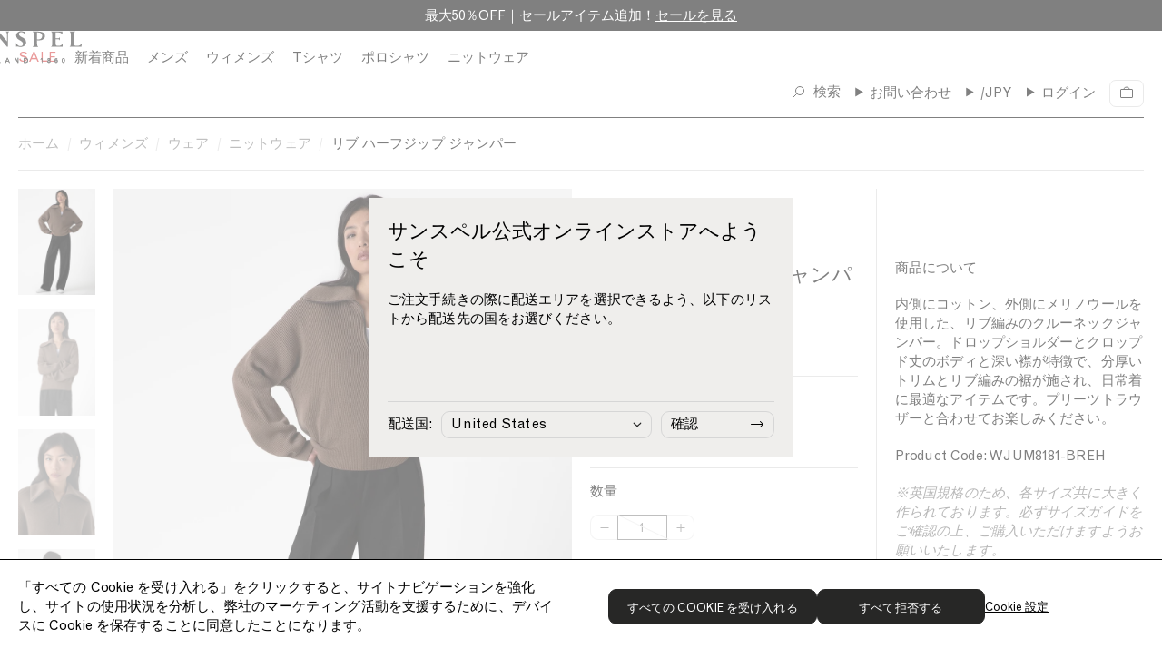

--- FILE ---
content_type: text/html; charset=utf-8
request_url: https://www.sunspel.jp/products/womens-ribbed-half-zip-jumper-in-cedar-wjum8181-breh
body_size: 61073
content:
<!doctype html><html lang="ja">
  <head>
    
<link href="//www.sunspel.jp/cdn/shop/t/199/assets/onetrust-overrides.css?v=110404022696241875421766504178" rel="stylesheet" type="text/css" media="all" />

<!-- CookiePro Cookies Consent Notice start for Sunspel -->
<!-- CookiePro Cookies Consent Notice start for sunspel.jp -->

<script src="https://cookie-cdn.cookiepro.com/scripttemplates/otSDKStub.js" type="text/javascript" charset="UTF-8" data-domain-script="9b65c009-4005-4f90-9268-12f87e5da11d"></script>
<script type="text/javascript">
function OptanonWrapper() { }
</script>
<!-- CookiePro Cookies Consent Notice end for sunspel.jp -->
<!-- CookiePro Cookies Consent Notice end for Sunspel -->

<meta charset="utf-8">
<meta http-equiv="X-UA-Compatible" content="IE=edge">
<meta name="viewport" content="width=device-width,initial-scale=1">
<meta name="theme-color" content="">

<link rel="preconnect" href="https://cdn.shopify.com" crossorigin><meta name=“google-site-verification” content=“aZAIAg_wW5cyFgUtiF_F6MVsEMx5KWck_RFi-HXRvLU” /><link rel="canonical" href="https://www.sunspel.jp/products/womens-ribbed-half-zip-jumper-in-cedar-wjum8181-breh" /><link rel="icon" type="image/png" href="//www.sunspel.jp/cdn/shop/files/favicon_16x16.png?v=1668523982" sizes="16x16" /><link rel="shortcut icon" type="image/png" href="//www.sunspel.jp/cdn/shop/files/favicon_32x32.png?v=1668523982" sizes="32x32" /><link rel="icon" type="image/png" href="//www.sunspel.jp/cdn/shop/files/favicon_194x194.png?v=1668523982" sizes="194x194" /><link rel="apple-touch-icon" href="//www.sunspel.jp/cdn/shop/files/favicon_180x180.png?v=1668523982" sizes="180x180" /><link rel="icon" type="image/png" href="//www.sunspel.jp/cdn/shop/files/favicon_192x192.png?v=1668523982" sizes="192x192" /><link rel="manifest" href="//www.sunspel.jp/cdn/shop/t/199/assets/site.webmanifest.json?v=96447350324793088241766504268" />

<meta name="apple-mobile-web-app-title" content="Sunspel JP" />
<meta name="application-name" content="Sunspel JP" />
<meta name="msapplication-TileColor" content="#ffffff" />
<meta name="msapplication-config" content="//www.sunspel.jp/cdn/shop/t/199/assets/browserconfig.xml?v=12062" />
<meta name="theme-color" content="#ffffff" />
<title>リブハーフジップジャンパー（Cedar）| Sunspel</title>

<meta property="og:site_name" content="Sunspel JP">
<meta property="og:url" content="https://www.sunspel.jp/products/womens-ribbed-half-zip-jumper-in-cedar-wjum8181-breh">
<meta property="og:title" content="リブハーフジップジャンパー（Cedar）| Sunspel">
<meta property="og:type" content="product">
<meta property="og:description" content="内側にコットン、外側にメリノウールを使用した、リブ編みのクルーネックジャンパー。ドロップショルダーとクロップド丈のボディと深い襟が特徴で、分厚いトリムとリブ編みの裾が施され、日常着に最適なアイテムです。プリーツトラウザーと合わせてお楽しみください。Product Code: WJUM8181-BREH※英国規格のため、各サイズ共に大きく作られております。必ずサイズガイドをご確認の上、ご購入いただけますようお願いいたします。"><meta property="og:image" content="http://www.sunspel.jp/cdn/shop/files/wjum8181-breh-1.jpg?v=1754913355">
  <meta property="og:image:secure_url" content="https://www.sunspel.jp/cdn/shop/files/wjum8181-breh-1.jpg?v=1754913355">
  <meta property="og:image:width" content="1500">
  <meta property="og:image:height" content="2070"><meta property="og:price:amount" content="37,290">
  <meta property="og:price:currency" content="JPY"><meta name="twitter:card" content="summary_large_image">
<meta name="twitter:title" content="リブハーフジップジャンパー（Cedar）| Sunspel">
<meta name="twitter:description" content="内側にコットン、外側にメリノウールを使用した、リブ編みのクルーネックジャンパー。ドロップショルダーとクロップド丈のボディと深い襟が特徴で、分厚いトリムとリブ編みの裾が施され、日常着に最適なアイテムです。プリーツトラウザーと合わせてお楽しみください。Product Code: WJUM8181-BREH※英国規格のため、各サイズ共に大きく作られております。必ずサイズガイドをご確認の上、ご購入いただけますようお願いいたします。">
<link rel="alternate" hreflang="en-gb" href="https://www.sunspel.com/products/womens-ribbed-half-zip-jumper-in-cedar-wjum8181-breh" />
  <link rel="alternate" hreflang="en-us" href="https://us.sunspel.com/products/womens-ribbed-half-zip-jumper-in-cedar-wjum8181-breh" />
  <link rel="alternate" hreflang="fr-fr" href="https://www.sunspel.fr/products/womens-ribbed-half-zip-jumper-in-cedar-wjum8181-breh" />
  <link rel="alternate" hreflang="fr-ch" href="https://www.sunspel.fr/products/womens-ribbed-half-zip-jumper-in-cedar-wjum8181-breh" />
  <link rel="alternate" hreflang="fr-be" href="https://www.sunspel.fr/products/womens-ribbed-half-zip-jumper-in-cedar-wjum8181-breh" />
  <link rel="alternate" hreflang="de-de" href="https://www.sunspel.de/products/womens-ribbed-half-zip-jumper-in-cedar-wjum8181-breh" />
  <link rel="alternate" hreflang="de-ch" href="https://www.sunspel.de/products/womens-ribbed-half-zip-jumper-in-cedar-wjum8181-breh" />
  <link rel="alternate" hreflang="de-be" href="https://www.sunspel.de/products/womens-ribbed-half-zip-jumper-in-cedar-wjum8181-breh" />
  <link rel="alternate" hreflang="de-at" href="https://www.sunspel.de/products/womens-ribbed-half-zip-jumper-in-cedar-wjum8181-breh" />
  <link rel="alternate" hreflang="en-se" href="https://eu.sunspel.com/products/womens-ribbed-half-zip-jumper-in-cedar-wjum8181-breh" />
  <link rel="alternate" hreflang="en-it" href="https://eu.sunspel.com/products/womens-ribbed-half-zip-jumper-in-cedar-wjum8181-breh" />
  <link rel="alternate" hreflang="en-es" href="https://eu.sunspel.com/products/womens-ribbed-half-zip-jumper-in-cedar-wjum8181-breh" />
  <link rel="alternate" hreflang="en-nl" href="https://eu.sunspel.com/products/womens-ribbed-half-zip-jumper-in-cedar-wjum8181-breh" />
  <link rel="alternate" hreflang="en-ch" href="https://eu.sunspel.com/products/womens-ribbed-half-zip-jumper-in-cedar-wjum8181-breh" />
  <link rel="alternate" hreflang="en-dk" href="https://eu.sunspel.com/products/womens-ribbed-half-zip-jumper-in-cedar-wjum8181-breh" />
  <link rel="alternate" hreflang="en-ie" href="https://eu.sunspel.com/products/womens-ribbed-half-zip-jumper-in-cedar-wjum8181-breh" />
  <link rel="alternate" hreflang="en-gr" href="https://eu.sunspel.com/products/womens-ribbed-half-zip-jumper-in-cedar-wjum8181-breh" />
  <link rel="alternate" hreflang="en-no" href="https://eu.sunspel.com/products/womens-ribbed-half-zip-jumper-in-cedar-wjum8181-breh" />
  <link rel="alternate" hreflang="en-fi" href="https://eu.sunspel.com/products/womens-ribbed-half-zip-jumper-in-cedar-wjum8181-breh" />
  <link rel="alternate" hreflang="en-pl" href="https://eu.sunspel.com/products/womens-ribbed-half-zip-jumper-in-cedar-wjum8181-breh" />
  <link rel="alternate" hreflang="ja" href="https://www.sunspel.jp/products/womens-ribbed-half-zip-jumper-in-cedar-wjum8181-breh" />
  <link rel="alternate" hreflang="x-default" href="https://www.sunspel.com/products/womens-ribbed-half-zip-jumper-in-cedar-wjum8181-breh" /><script>
  window.BAO = window.BAO || {}
  window.theme = window.theme || {}

  document.documentElement.classList.remove('util-NoJs')

  window.theme = {
    isDevTheme: false,
    moneyFormat: "¥{{amount_no_decimals}}",
    storefrontAccessToken: "c2be248cbe20ea4f48ede0e0722dbd4c",
    strings: {
      filters: "Filters \u003cspan class=\"clc-ProductGrid_MobileFacetsTrigger_Count\"\u003e({{ count }})\u003c\/span\u003e",
      addToCart: "カートに追加する",
      loading: "",
      added: "",
      error: "",
      soldOut: "売り切れ",
      unavailable: "利用できません",
      inStock: "",
      outOfStock: "在庫切れ",
      select: "サイズを選択してください",
      onSale: "セール",
      stickerSale: "Sale",
      previousSlide: "左にスライド",
      nextSlide: "右にスライド",
      coloursAvailable: "colours available",
      price: {
        regularPrice: "通常価格",
        salePrice: "セール価格",
      },
      pushCart: {
        addTooMany: "",
        alreadyHaveAllStock: "",
        cannotFindVariant: "",
        generic: "",
        notEnoughInStock: "",
        soldOut: "",
      },
      similarStylesWithSize: "[size] サイズの関連商品"
    },
    site: "sunspel-jp.myshopify.com"
,
countries: {
  GB: { name: 'United Kingdom', site: 'UK' },
  US: { name: 'United States', site: 'US' },
  FR: { name: 'France', site: 'FR' },
  DE: { name: 'Germany', site: 'DE' },
  JP: { name: 'Japan', site: 'JP' },
  AF: { name: 'Afghanistan', site: 'UK' },
  AX: { name: 'Åland Islands', site: 'UK' },
  AL: { name: 'Albania', site: 'UK' },
  DZ: { name: 'Algeria', site: 'UK' },
  AS: { name: 'American Samoa', site: 'UK' },
  AD: { name: 'Andorra', site: 'EU' },
  AO: { name: 'Angola', site: 'UK' },
  AI: { name: 'Anguilla', site: 'UK' },
  AQ: { name: 'Antarctica', site: 'UK' },
  AG: { name: 'Antigua and Barbuda', site: 'UK' },
  AR: { name: 'Argentina', site: 'UK' },
  AM: { name: 'Armenia', site: 'UK' },
  AW: { name: 'Aruba', site: 'UK' },
  AU: { name: 'Australia', site: 'UK' },
  AT: { name: 'Austria', site: 'EU' },
  AZ: { name: 'Azerbaijan', site: 'UK' },
  BS: { name: 'Bahamas', site: 'UK' },
  BH: { name: 'Bahrain', site: 'UK' },
  BD: { name: 'Bangladesh', site: 'UK' },
  BB: { name: 'Barbados', site: 'Uk' },
  BY: { name: 'Belarus', site: 'UK' },
  BE: { name: 'Belgium', site: 'EU' },
  BZ: { name: 'Belize', site: 'UK' },
  BJ: { name: 'Benin', site: 'UK' },
  BM: { name: 'Bermuda', site: 'UK' },
  BT: { name: 'Bhutan', site: 'UK' },
  BO: { name: 'Bolivia, Plurinational State of', site: 'UK' },
  BQ: { name: 'Bonaire, Sint Eustatius and Saba', site: 'UK' },
  BA: { name: 'Bosnia and Herzegovina', site: 'UK' },
  BW: { name: 'Botswana', site: 'UK' },
  BV: { name: 'Bouvet Island', site: 'UK' },
  BR: { name: 'Brazil', site: 'UK' },
  IO: { name: 'British Indian Ocean Territory', site: 'UK' },
  BN: { name: 'Brunei Darussalam', site: 'UK' },
  BG: { name: 'Bulgaria', site: 'EU' },
  BF: { name: 'Burkina Faso', site: 'UK' },
  BI: { name: 'Burundi', site: 'UK' },
  KH: { name: 'Cambodia', site: 'UK' },
  CM: { name: 'Cameroon', site: 'UK' },
  CA: { name: 'Canada', site: 'UK' },
  CV: { name: 'Cape Verde', site: 'UK' },
  KY: { name: 'Cayman Islands', site: 'UK' },
  CF: { name: 'Central African Republic', site: 'UK' },
  TD: { name: 'Chad', site: 'UK' },
  CL: { name: 'Chile', site: 'UK' },
  CN: { name: 'China', site: 'UK' },
  CX: { name: 'Christmas Island', site: 'UK' },
  CC: { name: 'Cocos (Keeling) Islands', site: 'UK' },
  CO: { name: 'Colombia', site: 'UK' },
  KM: { name: 'Comoros', site: 'UK' },
  CG: { name: 'Congo', site: 'UK' },
  CD: { name: 'Congo, the Democratic Republic of the', site: 'UK' },
  CK: { name: 'Cook Islands', site: 'UK' },
  CR: { name: 'Costa Rica', site: 'UK' },
  CI: { name: "Côte d'Ivoire", site: 'UK' },
  HR: { name: 'Croatia', site: 'EU' },
  CU: { name: 'Cuba', site: 'UK' },
  CW: { name: 'Curaçao', site: 'UK' },
  CY: { name: 'Cyprus', site: 'EU' },
  CZ: { name: 'Czech Republic', site: 'EU' },
  DK: { name: 'Denmark', site: 'EU' },
  DJ: { name: 'Djibouti', site: 'UK' },
  DM: { name: 'Dominica', site: 'UK' },
  DO: { name: 'Dominican Republic', site: 'UK' },
  EC: { name: 'Ecuador', site: 'UK' },
  EG: { name: 'Egypt', site: 'UK' },
  SV: { name: 'El Salvador', site: 'UK' },
  GQ: { name: 'Equatorial Guinea', site: 'UK' },
  ER: { name: 'Eritrea', site: 'UK' },
  EE: { name: 'Estonia', site: 'EU' },
  ET: { name: 'Ethiopia', site: 'UK' },
  FK: { name: 'Falkland Islands (Malvinas)', site: 'UK' },
  FO: { name: 'Faroe Islands', site: 'UK' },
  FJ: { name: 'Fiji', site: 'UK' },
  FI: { name: 'Finland', site: 'EU' },
  GF: { name: 'French Guiana', site: 'UK' },
  PF: { name: 'French Polynesia', site: 'UK' },
  TF: { name: 'French Southern Territories', site: 'UK' },
  GA: { name: 'Gabon', site: 'UK' },
  GM: { name: 'Gambia', site: 'UK' },
  GE: { name: 'Georgia', site: 'UK' },
  GH: { name: 'Ghana', site: 'UK' },
  GI: { name: 'Gibraltar', site: 'UK' },
  GR: { name: 'Greece', site: 'EU' },
  GL: { name: 'Greenland', site: 'UK' },
  GD: { name: 'Grenada', site: 'UK' },
  GP: { name: 'Guadeloupe', site: 'UK' },
  GU: { name: 'Guam', site: 'UK' },
  GT: { name: 'Guatemala', site: 'UK' },
  GG: { name: 'Guernsey', site: 'UK' },
  GN: { name: 'Guinea', site: 'UK' },
  GW: { name: 'Guinea-Bissau', site: 'UK' },
  GY: { name: 'Guyana', site: 'UK' },
  HT: { name: 'Haiti', site: 'UK' },
  HM: { name: 'Heard Island and McDonald Islands', site: 'UK' },
  VA: { name: 'Holy See (Vatican City State)', site: 'UK' },
  HN: { name: 'Honduras', site: 'UK' },
  HK: { name: 'Hong Kong', site: 'UK' },
  HU: { name: 'Hungary', site: 'EU' },
  IS: { name: 'Iceland', site: 'UK' },
  IN: { name: 'India', site: 'UK' },
  ID: { name: 'Indonesia', site: 'UK' },
  IR: { name: 'Iran, Islamic Republic of', site: 'UK' },
  IQ: { name: 'Iraq', site: 'UK' },
  IE: { name: 'Ireland', site: 'EU' },
  IM: { name: 'Isle of Man', site: 'UK' },
  IL: { name: 'Israel', site: 'UK' },
  IT: { name: 'Italy', site: 'EU' },
  JM: { name: 'Jamaica', site: 'UK' },
  JE: { name: 'Jersey', site: 'UK' },
  JO: { name: 'Jordan', site: 'UK' },
  KZ: { name: 'Kazakhstan', site: 'UK' },
  KE: { name: 'Kenya', site: 'UK' },
  KI: { name: 'Kiribati', site: 'UK' },
  KP: { name: "Korea, Democratic People's Republic of", site: 'UK' },
  KR: { name: 'Korea, Republic of', site: 'UK' },
  XK: { name: 'Kosovo', site: 'UK' },
  KW: { name: 'Kuwait', site: 'UK' },
  KG: { name: 'Kyrgyzstan', site: 'UK' },
  LA: { name: "Lao People's Democratic Republic", site: 'UK' },
  LV: { name: 'Latvia', site: 'EU' },
  LB: { name: 'Lebanon', site: 'UK' },
  LS: { name: 'Lesotho', site: 'UK' },
  LR: { name: 'Liberia', site: 'UK' },
  LY: { name: 'Libya', site: 'UK' },
  LI: { name: 'Liechtenstein', site: 'UK' },
  LT: { name: 'Lithuania', site: 'EU' },
  LU: { name: 'Luxembourg', site: 'EU' },
  MO: { name: 'Macao', site: 'UK' },
  MK: { name: 'Macedonia, the former Yugoslav Republic of', site: 'UK' },
  MG: { name: 'Madagascar', site: 'UK' },
  MW: { name: 'Malawi', site: 'UK' },
  MY: { name: 'Malaysia', site: 'UK' },
  MV: { name: 'Maldives', site: 'UK' },
  ML: { name: 'Mali', site: 'UK' },
  MT: { name: 'Malta', site: 'EU' },
  MH: { name: 'Marshall Islands', site: 'UK' },
  MQ: { name: 'Martinique', site: 'UK' },
  MR: { name: 'Mauritania', site: 'UK' },
  MU: { name: 'Mauritius', site: 'UK' },
  YT: { name: 'Mayotte', site: 'UK' },
  MX: { name: 'Mexico', site: 'UK' },
  FM: { name: 'Micronesia, Federated States of', site: 'UK' },
  MD: { name: 'Moldova, Republic of', site: 'UK' },
  MC: { name: 'Monaco', site: 'UK' },
  MN: { name: 'Mongolia', site: 'UK' },
  ME: { name: 'Montenegro', site: 'UK' },
  MS: { name: 'Montserrat', site: 'UK' },
  MA: { name: 'Morocco', site: 'UK' },
  MZ: { name: 'Mozambique', site: 'UK' },
  MM: { name: 'Myanmar', site: 'UK' },
  NA: { name: 'Namibia', site: 'UK' },
  NR: { name: 'Nauru', site: 'UK' },
  NP: { name: 'Nepal', site: 'UK' },
  NL: { name: 'Netherlands', site: 'EU' },
  NC: { name: 'New Caledonia', site: 'UK' },
  NZ: { name: 'New Zealand', site: 'UK' },
  NI: { name: 'Nicaragua', site: 'UK' },
  NE: { name: 'Niger', site: 'UK' },
  NG: { name: 'Nigeria', site: 'UK' },
  NU: { name: 'Niue', site: 'UK' },
  NF: { name: 'Norfolk Island', site: 'UK' },
  MP: { name: 'Northern Mariana Islands', site: 'UK' },
  NO: { name: 'Norway', site: 'UK' },
  OM: { name: 'Oman', site: 'UK' },
  PK: { name: 'Pakistan', site: 'UK' },
  PW: { name: 'Palau', site: 'UK' },
  PS: { name: 'Palestinian Territory, Occupied', site: 'UK' },
  PA: { name: 'Panama', site: 'UK' },
  PG: { name: 'Papua New Guinea', site: 'UK' },
  PY: { name: 'Paraguay', site: 'UK' },
  PE: { name: 'Peru', site: 'UK' },
  PH: { name: 'Philippines', site: 'UK' },
  PN: { name: 'Pitcairn', site: 'UK' },
  PL: { name: 'Poland', site: 'EU' },
  PT: { name: 'Portugal', site: 'EU' },
  PR: { name: 'Puerto Rico', site: 'UK' },
  QA: { name: 'Qatar', site: 'UK' },
  RE: { name: 'Réunion', site: 'UK' },
  RO: { name: 'Romania', site: 'EU' },
  RU: { name: 'Russian Federation', site: 'UK' },
  RW: { name: 'Rwanda', site: 'UK' },
  BL: { name: 'Saint Barthélemy', site: 'UK' },
  SH: { name: 'Saint Helena, Ascension and Tristan da Cunha', site: 'UK' },
  KN: { name: 'Saint Kitts and Nevis', site: 'UK' },
  LC: { name: 'Saint Lucia', site: 'UK' },
  MF: { name: 'Saint Martin (French part)', site: 'UK' },
  PM: { name: 'Saint Pierre and Miquelon', site: 'UK' },
  VC: { name: 'Saint Vincent and the Grenadines', site: 'UK' },
  WS: { name: 'Samoa', site: 'UK' },
  SM: { name: 'San Marino', site: 'UK' },
  ST: { name: 'Sao Tome and Principe', site: 'UK' },
  SA: { name: 'Saudi Arabia', site: 'UK' },
  SN: { name: 'Senegal', site: 'UK' },
  RS: { name: 'Serbia', site: 'UK' },
  SC: { name: 'Seychelles', site: 'UK' },
  SL: { name: 'Sierra Leone', site: 'UK' },
  SG: { name: 'Singapore', site: 'UK' },
  SX: { name: 'Sint Maarten (Dutch part)', site: 'UK' },
  SK: { name: 'Slovakia', site: 'EU' },
  SI: { name: 'Slovenia', site: 'EU' },
  SB: { name: 'Solomon Islands', site: 'UK' },
  SO: { name: 'Somalia', site: 'UK' },
  ZA: { name: 'South Africa', site: 'UK' },
  GS: { name: 'South Georgia and the South Sandwich Islands', site: 'UK' },
  SS: { name: 'South Sudan', site: 'UK' },
  ES: { name: 'Spain', site: 'EU' },
  LK: { name: 'Sri Lanka', site: 'UK' },
  SD: { name: 'Sudan', site: 'UK' },
  SR: { name: 'Suriname', site: 'UK' },
  SJ: { name: 'Svalbard and Jan Mayen', site: 'UK' },
  SZ: { name: 'Swaziland', site: 'UK' },
  SE: { name: 'Sweden', site: 'EU' },
  CH: { name: 'Switzerland', site: 'UK' },
  SY: { name: 'Syrian Arab Republic', site: 'UK' },
  TW: { name: 'Taiwan', site: 'UK' },
  TJ: { name: 'Tajikistan', site: 'UK' },
  TZ: { name: 'Tanzania, United Republic of', site: 'UK' },
  TH: { name: 'Thailand', site: 'UK' },
  TL: { name: 'Timor-Leste', site: 'UK' },
  TG: { name: 'Togo', site: 'UK' },
  TK: { name: 'Tokelau', site: 'UK' },
  TO: { name: 'Tonga', site: 'UK' },
  TT: { name: 'Trinidad and Tobago', site: 'UK' },
  TN: { name: 'Tunisia', site: 'UK' },
  TR: { name: 'Turkey', site: 'UK' },
  TM: { name: 'Turkmenistan', site: 'UK' },
  TC: { name: 'Turks and Caicos Islands', site: 'UK' },
  TV: { name: 'Tuvalu', site: 'UK' },
  UG: { name: 'Uganda', site: 'UK' },
  UA: { name: 'Ukraine', site: 'UK' },
  AE: { name: 'United Arab Emirates', site: 'UK' },
  UM: { name: 'United States Minor Outlying Islands', site: 'UK' },
  UY: { name: 'Uruguay', site: 'UK' },
  UZ: { name: 'Uzbekistan', site: 'UK' },
  VU: { name: 'Vanuatu', site: 'UK' },
  VE: { name: 'Venezuela, Bolivarian Republic of', site: 'UK' },
  VN: { name: 'Viet Nam', site: 'UK' },
  VG: { name: 'Virgin Islands, British', site: 'UK' },
  VI: { name: 'Virgin Islands, U.S.', site: 'UK' },
  WF: { name: 'Wallis and Futuna', site: 'UK' },
  EH: { name: 'Western Sahara', site: 'UK' },
  YE: { name: 'Yemen', site: 'UK' },
  ZM: { name: 'Zambia', site: 'UK' },
  ZW: { name: 'Zimbabwe', site: 'UK' },
}
}

  
</script>
<link href="//www.sunspel.jp/cdn/shop/t/199/assets/SunspelStandard-Regular.woff2?v=114361492657335123231766504229" as="font" crossOrigin="anonymous" rel="preload">
<link href="//www.sunspel.jp/cdn/shop/t/199/assets/SunspelStandard-Regular.woff?v=165968686365415593521766504229" as="font" crossOrigin="anonymous" rel="preload">
<link href="//www.sunspel.jp/cdn/shop/t/199/assets/SunspelStandard-Bold.woff2?v=30805724504560949001766504228" as="font" crossOrigin="anonymous" rel="preload">
<link href="//www.sunspel.jp/cdn/shop/t/199/assets/SunspelStandard-Bold.woff?v=139378323437590325811766504228" as="font" crossOrigin="anonymous" rel="preload">
<link href="//www.sunspel.jp/cdn/shop/t/199/assets/GrotesqueMT.woff2?v=160615026589348018521766504164" as="font" crossOrigin="anonymous" rel="preload">
<link href="//www.sunspel.jp/cdn/shop/t/199/assets/GrotesqueMT.woff?v=54499677781734154771766504163" as="font" crossOrigin="anonymous" rel="preload">

<style>
  @font-face {
    font-family: 'Sunspel Standard';
    src:
      url('//www.sunspel.jp/cdn/shop/t/199/assets/SunspelStandard-Regular.woff2?v=114361492657335123231766504229') format('woff2'),
      url('//www.sunspel.jp/cdn/shop/t/199/assets/SunspelStandard-Regular.woff?v=165968686365415593521766504229') format('woff');
    font-weight: 400;
    font-style: normal;
    font-display: swap
  }

  @font-face {
    font-family: 'Sunspel Standard';
    src:
      url('//www.sunspel.jp/cdn/shop/t/199/assets/SunspelStandard-Regular.woff2?v=114361492657335123231766504229') format('woff2'),
      url('//www.sunspel.jp/cdn/shop/t/199/assets/SunspelStandard-Regular.woff?v=165968686365415593521766504229') format('woff');
    font-weight: 400;
    font-style: italic;
    font-display: swap
  }

  @font-face {
    font-family: 'Sunspel Standard';
    src:
      url('//www.sunspel.jp/cdn/shop/t/199/assets/SunspelStandard-Bold.woff2?v=30805724504560949001766504228') format('woff2'),
      url('//www.sunspel.jp/cdn/shop/t/199/assets/SunspelStandard-Bold.woff?v=139378323437590325811766504228') format('woff');
    font-weight: 700;
    font-style: normal;
    font-display: swap
  }

  @font-face {
    font-family: 'Grotesque MT';
    src:
      url('//www.sunspel.jp/cdn/shop/t/199/assets/GrotesqueMT.woff2?v=160615026589348018521766504164') format('woff2'),
      url('//www.sunspel.jp/cdn/shop/t/199/assets/GrotesqueMT.woff?v=54499677781734154771766504163') format('woff');
    font-weight: 400;
    font-style: normal;
    font-display: swap
  }

  @font-face {
    font-family: 'Grotesque MT';
    src:
      url('//www.sunspel.jp/cdn/shop/t/199/assets/GrotesqueMT.woff2?v=160615026589348018521766504164') format('woff2'),
      url('//www.sunspel.jp/cdn/shop/t/199/assets/GrotesqueMT.woff?v=54499677781734154771766504163') format('woff');
    font-weight: 400;
    font-style: italic;
    font-display: swap
  }
</style>

<script src="//unpkg.com/@ungap/custom-elements@1.0.0/min.js" defer></script>


<script src="//www.sunspel.jp/cdn/shop/t/199/assets/bao-utils.js?v=131807778877213668541766504133" type="module"></script>
<script src="//www.sunspel.jp/cdn/shop/t/199/assets/bao-reactive-state.js?v=75403655754268315931766504131" type="module"></script>
<script src="//www.sunspel.jp/cdn/shop/t/199/assets/bao-cycler.js?v=21525716723937485251766504128" type="module"></script>
<script src="//www.sunspel.jp/cdn/shop/t/199/assets/bao-listeners.js?v=133500570216911661401766504130" type="module"></script>
<script src="//www.sunspel.jp/cdn/shop/t/199/assets/bao-event-bus.js?v=120213979582113567311766504129" type="module"></script>
<script src="//www.sunspel.jp/cdn/shop/t/199/assets/bao-custom-element.js?v=16174265395855121331766504128" type="module"></script>
<script src="//www.sunspel.jp/cdn/shop/t/199/assets/bao-details-disclosure.js?v=75718277762601428951766504129" type="module"></script>

<script src="//www.sunspel.jp/cdn/shop/t/199/assets/global.js?v=42055535059203000011766504162" type="module"></script>
<script src="//www.sunspel.jp/cdn/shop/t/199/assets/bao-events.js?v=120253923096592494521766504130" type="module"></script>
<script src="//www.sunspel.jp/cdn/shop/t/199/assets/bao-media.js?v=145747973704402995021766504131" type="module"></script>
<script src="//www.sunspel.jp/cdn/shop/t/199/assets/bao-section-rendering.js?v=130538058246976941091766504132" type="module"></script>
<script src="//www.sunspel.jp/cdn/shop/t/199/assets/bao-cart.js?v=39998281804346893851766504128" type="module"></script>
<script src="//www.sunspel.jp/cdn/shop/t/199/assets/bao-carousel.js?v=143587071163200000751766504127" type="module"></script>
<script src="//www.sunspel.jp/cdn/shop/t/199/assets/cart-count.js?v=156381515939137051321766504137" type="module"></script>
<script src="//www.sunspel.jp/cdn/shop/t/199/assets/add-to-cart.js?v=151399440683609475361766504119" type="module"></script>
<script src="//www.sunspel.jp/cdn/shop/t/199/assets/product-form.js?v=176009833057059286961766504193" type="module"></script>
<script src="//www.sunspel.jp/cdn/shop/t/199/assets/quantity-adjuster.js?v=155642904276754785981766504208" type="module"></script>
<script src="//www.sunspel.jp/cdn/shop/t/199/assets/cart-item.js?v=15883570283281488901766504139" type="module"></script>
<script src="//www.sunspel.jp/cdn/shop/t/199/assets/lazy-video.js?v=112966273240184860831766504174" type="module"></script>
<script src="//www.sunspel.jp/cdn/shop/t/199/assets/section-async.js?v=78235772369617372241766504214" type="module"></script>
<script src="//www.sunspel.jp/cdn/shop/t/199/assets/card-carousel.js?v=53997828287135747411766504135" type="module"></script>
<script src="//www.sunspel.jp/cdn/shop/t/199/assets/bao-tagalys-library.js?v=161337481279840794171766504133" type="module"></script>
<script src="//www.sunspel.jp/cdn/shop/t/199/assets/tagalys-product-card.js?v=28598015289941764721766504230" type="module"></script>
<script src="//www.sunspel.jp/cdn/shop/t/199/assets/tagalys-product-card-gallery.js?v=147486595255800451766504230" type="module"></script>
<script src="//www.sunspel.jp/cdn/shop/t/199/assets/product-card-gallery.js?v=77892603856208945481766504188" type="module"></script>
<script src="//www.sunspel.jp/cdn/shop/t/199/assets/collection-scroll-position.js?v=25605786420401422321766504151" type="module"></script><!-- Include JS Library -->
<script src="https://js.klevu.com/core/v2/klevu.js"></script>

<!-- Configure Klevu for your store -->
<script type="text/javascript">
  var klevu_uc_userOptions = {
    showTrendingProductsLimit: 4
  };

  klevu.interactive(function () {
    var options = {
      powerUp: {
        landing: false
      },
      url : {
        landing : '/pages/search-results',
        protocol: 'https:',
        search: klevu.settings.url.protocol + '//eucs31v2.ksearchnet.com/cs/v2/search' // your search URL
      },
      search: {
        minChars: 0,
        searchBoxSelector: "#header-search", // your search input selector
        apiKey: "klevu-166919604885415339" // your Klevu JS API Key
      },
      analytics: {
        apiKey: 'klevu-166919604885415339' // your Klevu JS API Key
      },
      theme: {
        modules: {
          resultInfiniteScroll: {
            searchResultsPage: {
              enable: true
            }
          }
        },
        quickSearch: {
          loadDefaultStyles: false
        },
        landing: {
          loadDefaultStyles: false
        }
      }
    };
    klevu(options);
  });
</script><link href="//www.sunspel.jp/cdn/shop/t/199/assets/klevu-quick-search.css?v=51651738770919408901766504172" rel="stylesheet" type="text/css" media="all" />

<script type="text/javascript">
  // Define a new custom event, which will fire after Quick Search has initialised
  klevu.coreEvent.build({
    name: "setRemoteConfigQuickOverride",
    fire: function () {
      if (klevu.getSetting(klevu,"settings.flags.setRemoteConfigQuick.build", false)) {
        return true;
      }
      return false;
    },
    maxCount: 150,
    delay: 100
  });

  // Listen in to our custom event, to make our overrides
  klevu.coreEvent.attach("setRemoteConfigQuickOverride", {
    name: "attachRemoteConfigQuickOverride",
    fire: function () {

      klevu.each(klevu.search.extraSearchBox, function (key, box) {
        // Quick search overrides
        box.getScope().template.setTemplate(klevu.dom.helpers.getHTML("#klevuQuickTemplateBaseCustom"), "klevuTemplateBase", true);
        box.getScope().template.setTemplate(klevu.dom.helpers.getHTML("#klevuQuickProductsCustom"), "klevuQuickProducts", true);
        box.getScope().template.setTemplate(klevu.dom.helpers.getHTML("#klevuQuickProductBlockTitleHeaderCustom"), "klevuQuickProductBlockTitleHeader", true);
        box.getScope().template.setTemplate(klevu.dom.helpers.getHTML("#klevuQuickProductBlockCustom"), "klevuQuickProductBlock", true);
        box.getScope().template.setTemplate(klevu.dom.helpers.getHTML("#klevuQuickAutoSuggestionsCustom"), "klevuQuickAutoSuggestions", true);
        box.getScope().template.setTemplate(klevu.dom.helpers.getHTML("#kuTemplatePopularSearchesCustom"), "kuTemplatePopularSearches", true);
        box.getScope().template.setTemplate(klevu.dom.helpers.getHTML("#klevuTrendingProductsCustom"), "klevuTrendingProducts", true);
        box.getScope().template.setTemplate(klevu.dom.helpers.getHTML("#klevuQuickTrendingProductBlockCustom"), "klevuQuickTrendingProductBlock", true);
        box.getScope().template.setTemplate(klevu.dom.helpers.getHTML("#klevuSearchPersonalizationsCustom"), "klevuSearchPersonalizations", true);

        box.getScope().template.setTemplate(klevu.dom.helpers.getHTML("#klevuTemplateNoResultFoundQuickCustom"), "noResultsFoundQuick", true);
        box.getScope().template.setTemplate(klevu.dom.helpers.getHTML("#kuQuickNoResultsPopularSearchesCustom"), "quickNoResultsPopularSearches", true);

        box.getScope().template.setTemplate(klevu.dom.helpers.getHTML("#kuQuickNoResultsPopularSearchesCustom"), "quickNoResultsPopularSearches", true);
      });

      // We're done with our overrides, tell Klevu to power up!
      klevu({
        powerUp: {
          quick: true
        }
      });
    }
  });
</script>

<!-- Define our own templates -->

<!-- Quick search -->
<script type="template/klevu" id="klevuQuickTemplateBaseCustom"><div class="klevu-fluid kuPreventDocumentClick">
  <div id="klevuSearchingArea" class="klevuQuickSearchingArea ku-Layout">
    <div
      ku-container
      data-container-id="ku_quick_main_container"
      data-container-role="main"
      class="ku-Layout_Columns"
    >
      <div class="ku-Layout_Column ku-Layout_Column-sidebar">
        <header
          ku-container
          data-container-id="ku_quick_main_header_container"
          data-container-role="header"
          class="ku-Layout_Header"
        >
          <section
            ku-block
            data-block-id="ku_quick_main_header_sub_panel"
          ></section>
          <section ku-block data-block-id="ku_quick_main_header_banner">
            <%= helper.render('kuTemplatePopularSearches',scope) %>
            <%= helper.render('klevuQuickAutoSuggestions',scope) %>

            <% var isCmsEnabled = klevu.search.modules.kmcInputs.base.getCmsEnabledValue(); %>
            <% if (isCmsEnabled) { %>
              <% if (data.query.cmsCompressed && data.query.cmsCompressed.result.length <= 0 ) { %>
                <%= helper.render('quickNoResultsPopularSearches', scope, data) %>
              <% } %>
            <% } %>
          </section>

          <div class="ku-PagesContainer-desktop"><section-async section-id="klevu-quick-links" aria-busy="true">
      
</section-async></div>
        </header>
      </div>

      <div class="ku-Layout_Column ku-Layout_Column-main">
        <% if(data.query.productList) { %>
          <%= helper.render('klevuQuickTemplateResultsHeadingTitle', scope, data, "productList") %>
          <%= helper.render('klevuQuickTemplateTabResults', scope) %>
          <%= helper.render('klevuQuickProducts', scope) %>
          <%= helper.render('klevuQuickOtherContent', scope) %>
        <% } else { %>
          <div class="kuSearchPersonalizationsContainer">
            <%= helper.render('klevuSearchPersonalizations', scope) %>
          </div>
        <% } %>
      </div>
    </div>
  </div>
</div>
</script>

<script type="template/klevu" id="klevuQuickProductsCustom"><% if(data.query.productList) { %> <% if(data.query.productList.result.length >
0 ) { %>
<div
  ku-container
  data-container-id="ku_quick_main_content_container"
  data-container-role="content"
  data-content="productList"
>
  <section
    ku-container
    data-container-id="ku_quick_main_content_left"
    data-container-position="left"
    data-container-role="left"
  >
    <div ku-block data-block-id="ku_quick_left_facets">
      <% var isQuickFiltersOnLeft =
      klevu.search.modules.kmcInputs.base.isQuickFacetedLayoutFilterOnLeft(); %>
      <% if(isQuickFiltersOnLeft === true && data.query.productList.filters &&
      data.query.productList.filters.length > 0) { %>
      <div data-section="productList" class="klevuMeta">
        <%=helper.render('klevuQuickTemplateFilters',scope,data,"productList")
        %>
      </div>
      <% } %>
    </div>
    <div ku-block data-block-id="ku_quick_left_call_outs"></div>
    <div ku-block data-block-id="ku_quick_left_banner"></div>
  </section>
  <section
    ku-container
    data-container-id="ku_quick_main_content_center"
    data-container-position="center"
    data-container-role="center"
  >
    <header ku-block data-block-id="ku_quick_result_header"></header>
    <div ku-block data-block-id="ku_quick_result_items">
      <div class="klevuResultsBlock">
        <%=helper.render('klevuQuickProductBlockTitleHeader',scope,data) %>
        <div
          class="klevuQuickSearchResults klevuMeta productList"
          data-section="productList"
          id="productList"
          data-result-view="list"
        >
          <div class="kuQuickResultsListHeader">
            <%=helper.render('kuTemplateQuickResultsViewSwitch',scope,data,"productList")
            %>
            <%=helper.render('klevuQuickTemplateSortBy',scope,data,"productList")
            %>
          </div>
          <div class="kuClearBoth"></div>
          <div class="kuQuickResultsListContainer">
            <ul class="ku-Product_Items">
              <%
              helper.each(data.query.productList.result,function(key,product){
              %> <%=helper.render('klevuQuickProductBlock',scope,data,product)
              %> <% }); %>
              <%=helper.render('klevuQuickTemplateInfiniteScrollDown',scope,data)
              %>
            </ul>
          </div>
        </div>
        <%=helper.render('klevuQuickProductBlockTitleHeader',scope,data) %>
      </div>
    </div>
    <div ku-block data-block-id="ku_quick_other_items">
      <div data-section="productList" class="klevuMeta">
        <%=helper.render('klevuQuickTemplatePagination',scope,data,"productList")
        %>
      </div>
    </div>
    <footer ku-block data-block-id="ku_quick_result_footer"></footer>
  </section>
  <section
    ku-container
    data-container-id="ku_quick_main_content_right"
    data-container-position="right"
    data-container-role="right"
  >
    <div ku-block data-block-id="ku_quick_right_facets">
      <% var isQuickFiltersOnLeft =
      klevu.search.modules.kmcInputs.base.isQuickFacetedLayoutFilterOnLeft(); %>
      <% if(isQuickFiltersOnLeft === false && data.query.productList.filters &&
      data.query.productList.filters.length > 0) { %>
      <div data-section="productList" class="klevuMeta">
        <%=helper.render('klevuQuickTemplateFilters',scope,data,"productList")
        %>
      </div>
      <% } %>
    </div>
    <div ku-block data-block-id="ku_quick_right_call_outs"></div>
    <div ku-block data-block-id="ku_quick_right_banner"></div>
  </section>
</div>
<% } else { %> <% var isCmsEnabled =
klevu.search.modules.kmcInputs.base.getCmsEnabledValue(); %> <% if(isCmsEnabled)
{ %> <% if(data.query.cmsCompressed && data.query.cmsCompressed.result.length <=
0 ){ %>
<div
  ku-container
  data-container-id="ku_quick_main_content_container"
  data-container-role="content"
>
  <section
    ku-container
    data-container-id="ku_quick_main_content_left"
    data-container-position="left"
    data-container-role="left"
  ></section>
  <section
    ku-container
    data-container-id="ku_quick_main_content_center"
    data-container-position="center"
    data-container-role="center"
  >
    <div ku-block data-block-id="ku_quick_no_result_items">
      <%=helper.render('noResultsFoundQuick',scope) %>
    </div>
  </section>
  <section
    ku-container
    data-container-id="ku_quick_main_content_right"
    data-container-position="right"
    data-container-role="right"
  ></section>
</div>
<% } %> <% } else { %>
<div
  ku-container
  data-container-id="ku_quick_main_content_container"
  data-container-role="content"
>
  <section
    ku-container
    data-container-id="ku_quick_main_content_left"
    data-container-position="left"
    data-container-role="left"
  ></section>
  <section
    ku-container
    data-container-id="ku_quick_main_content_center"
    data-container-position="center"
    data-container-role="center"
  >
    <div ku-block data-block-id="ku_quick_no_result_items">
      <%=helper.render('noResultsFoundQuick',scope) %>
    </div>
  </section>
  <section
    ku-container
    data-container-id="ku_quick_main_content_right"
    data-container-position="right"
    data-container-role="right"
  ></section>
</div>
<% } %> <% } %> <% } else { %> <% } %>
</script>

<script type="template/klevu" id="klevuQuickProductBlockTitleHeaderCustom"><div class="klevuSuggestionHeading ku-Title_Header">
  <span class="klevuHeadingText ku-Title_Text fz-15_19"><%= window.BAO.Utils.translateString("Results") %> (<%=data.query.productList.meta.totalResultsFound%>)</span>

  <div class="klevuProductsViewAll ku-Title_ViewAll">
    <% var queryParam = klevu.getSetting(klevu, "settings.url.queryParam"); %>
    <a
      href="<%=helper.buildUrl(data.settings.landingUrl, queryParam ,helper.stripHtml(data.settings.term))%>"
      target="_parent"
      class="ku-Title_Button ku-Button fz-15_19"
    >
      <%= window.BAO.Utils.translateString("Show all") %>
    </a>
  </div>
</div>
</script>

<script type="template/klevu" id="klevuQuickProductBlockCustom"><% var updatedProductName = dataLocal.name;
if(klevu.search.modules.kmcInputs.base.getSkuOnPageEnableValue()) {
if(klevu.dom.helpers.cleanUpSku(dataLocal.sku)) { updatedProductName +=
klevu.dom.helpers.cleanUpSku(dataLocal.sku); } } %>
<li ku-product-block class="klevuProduct ku-Product_Item" data-id="<%=dataLocal.id%>">
  <a
    title="<%= updatedProductName %>"
    target="_self"
    href="<%=dataLocal.url%>"
    data-id="<%=dataLocal.id%>"
    class="klevuQuickProductInnerBlock trackProductClick kuTrackRecentView prd-Card"
  >
    <section-async class="prd-Card_Async" section-id="klevu-product-card" url="<%=dataLocal.url%>" aria-busy="true"><div class="prd-Card_Loading">
  <svg viewBox="0 0 38 38" xmlns="http://www.w3.org/2000/svg" width="38" height="38">
    <defs>
      <linearGradient
        x1="8.042%"
        y1="0%"
        x2="65.682%"
        y2="23.865%"
        id="pagination-loading-icon-a"
      >
        <stop stop-color="currentColor" stop-opacity="0" offset="0%"></stop>
        <stop stop-color="currentColor" stop-opacity=".631" offset="63.146%"></stop>
        <stop stop-color="currentColor" offset="100%"></stop>
      </linearGradient>
    </defs>

    <g transform="translate(1 1)" fill="none" fill-rule="evenodd">
      <path
        d="M36 18c0-9.94-8.06-18-18-18"
        stroke="url(#pagination-loading-icon-a)"
        stroke-width="2"
      >
        <animateTransform
          attributeName="transform"
          type="rotate"
          from="0 18 18"
          to="360 18 18"
          dur="0.9s"
          repeatCount="indefinite"
        ></animateTransform>
      </path>

      <circle fill="currentColor" cx="36" cy="18" r="1">
        <animateTransform
          attributeName="transform"
          type="rotate"
          from="0 18 18"
          to="360 18 18"
          dur="0.9s"
          repeatCount="indefinite"
        ></animateTransform>
      </circle>
    </g>
  </svg>
</div></section-async>
  </a>
  <%=helper.render('quickSearchProductAddToCart',scope,data,dataLocal) %>
</li>
</script>

<script type="template/klevu" id="klevuQuickAutoSuggestionsCustom"><% if(data.suggestions.autosuggestion) { %> <%
if(data.suggestions.autosuggestion.length> 0 ) { %> <% var queryParam =
klevu.getSetting(klevu, "settings.url.queryParam"); %>
  <div class="klevuAutoSuggestionsWrap klevuAutosuggestions ku-Suggestions">
    <div class="klevuSuggestionHeading ku-Suggestions_Header">
      <span class="klevuHeadingText fz-15_19">
        <%= window.BAO.Utils.translateString("Suggestions") %>
      </span>
    </div>
    <ul class="ku-Suggestions_Items">
      <% helper.each(data.suggestions.autosuggestion,function(key,suggestion){ %>
      <li tabindex="-1" class="ku-Suggestions_Item fz-15_28">
        <a
          target="_self"
          href="<%=helper.buildUrl(data.settings.landingUrl, queryParam , helper.stripHtml(suggestion.suggest))%>"
          data-content="<%=helper.stripHtml(suggestion.suggest) %>"
          class="klevu-track-click"
        >
          <%= suggestion.suggest %>
        </a>
      </li>
      <% }); %>
    </ul>
  </div>
<% } %> <% } %>
</script>

<script type="template/klevu" id="kuTemplatePopularSearchesCustom"><% if(data.popularSearches && data.popularSearches.length) { %>
  <div class="kuPopularSearchesBlock kuPreventDocumentClick ku-Sidebar_Block">
    <div class="ku-Popular_Header klevuSuggestionHeading kuPopularSearchHeading">
      <span class="klevuHeadingText fz-15_21">
        <%= window.BAO.Utils.translateString("Popular Searches") %>
      </span>
    </div>

    <div class="kuPopularSearchTerms">
      <ul class="ku-Popular_Items">
        <% var queryParam = klevu.getSetting(klevu, "settings.url.queryParam"); %>

        <% helper.each(data.popularSearches,function(key,term){ %>
          <% if(term && term.length) {
            var landingURLPrefix = klevu.getObjectPath(klevu.settings,"url.landing");
            if(typeof landingURLPrefix === "undefined" || landingURLPrefix === ""){
              landingURLPrefix = "/";
            }
          %>
        <li class="kuPopularSearchTerm ku-Popular_Item fz-15_28" data-value="<%= term %>">
          <a class="ku-Sidebar_Link ku-Popular_Link" target="_self" href="<%= helper.buildUrl(data.settings.landingUrl, queryParam, helper.stripHtml(term)) %>"><%= term %></a>
        </li>
        <% } %> <% }); %>
      </ul>
    </div>
  </div>
  <% } %>
</script>

<!-- Trending products -->
<script type="template/klevu" id="klevuTrendingProductsCustom"><% if(data.query.trendingProductList) { %>
  <% if(data.query.trendingProductList.result.length > 0 ) { %>
    <div class="klevuResultsBlock kuPreventDocumentClick kuRecommendationSlider">
      <div class="klevuSuggestionHeading ku-Trending_Header fz-15_21">
        <span class="klevuHeadingText">
          <%= window.BAO.Utils.translateString("Trending products") %>
        </span>
      </div>

      <div
        class="klevuQuickSearchResults klevuQuickSearchTrendingResults"
        data-section="trendingProductList"
        data-source="trendingProducts"
        id="trendingProductList"
      >
        <div class="ku-Product_Items">
          <% helper.each(data.query.trendingProductList.result,function(key,product){ %>
            <div
              class="klevuProduct kuQSMenuItem kuSlide ku-Product_Item"
              id="<%= (key + 1) %>"
              ku-product-block
              data-id="<%=product.id%>"
            >
              <%= helper.render('klevuQuickTrendingProductBlock', scope, data, product) %>
            </div>
          <% }); %>
        </div>
      </div>
    </div>
  <% } %>
<% } %>
</script>

<script type="template/klevu" id="klevuQuickTrendingProductBlockCustom"><% var updatedProductName = dataLocal.name;
if(klevu.search.modules.kmcInputs.base.getSkuOnPageEnableValue()) {
if(klevu.dom.helpers.cleanUpSku(dataLocal.sku)) { updatedProductName +=
klevu.dom.helpers.cleanUpSku(dataLocal.sku); } } %>
<a
  target="_self"
  href="<%=dataLocal.url%>"
  data-id="<%=dataLocal.id%>"
  class="klevuQuickProductInnerBlock kuTrackPersonalizedProductClick kuQSMenuItemTarget kuTrackRecentView"
>
  <section-async class="prd-Card_Async" section-id="klevu-product-card" url="<%=dataLocal.url%>" aria-busy="true"><div class="prd-Card_Loading">
  <svg viewBox="0 0 38 38" xmlns="http://www.w3.org/2000/svg" width="38" height="38">
    <defs>
      <linearGradient
        x1="8.042%"
        y1="0%"
        x2="65.682%"
        y2="23.865%"
        id="pagination-loading-icon-a"
      >
        <stop stop-color="currentColor" stop-opacity="0" offset="0%"></stop>
        <stop stop-color="currentColor" stop-opacity=".631" offset="63.146%"></stop>
        <stop stop-color="currentColor" offset="100%"></stop>
      </linearGradient>
    </defs>

    <g transform="translate(1 1)" fill="none" fill-rule="evenodd">
      <path
        d="M36 18c0-9.94-8.06-18-18-18"
        stroke="url(#pagination-loading-icon-a)"
        stroke-width="2"
      >
        <animateTransform
          attributeName="transform"
          type="rotate"
          from="0 18 18"
          to="360 18 18"
          dur="0.9s"
          repeatCount="indefinite"
        ></animateTransform>
      </path>

      <circle fill="currentColor" cx="36" cy="18" r="1">
        <animateTransform
          attributeName="transform"
          type="rotate"
          from="0 18 18"
          to="360 18 18"
          dur="0.9s"
          repeatCount="indefinite"
        ></animateTransform>
      </circle>
    </g>
  </svg>
</div></section-async>
</a>
</script>

<script type="template/klevu" id="klevuSearchPersonalizationsCustom"><div
  ku-container
  data-container-id="ku_quick_main_content_container"
  data-container-role="content"
>
  <!-- <section
    ku-container
    data-container-id="ku_quick_main_content_left"
    data-container-position="left"
    data-container-role="left"
  >
    <div ku-block data-block-id="ku_quick_left_facets"></div>
    <div ku-block data-block-id="ku_quick_left_call_outs">
      <%=helper.render('kuTemplatePopularSearches',scope) %>
      <%=helper.render('kuTemplateRecentSearches',scope) %>
    </div>
    <div ku-block data-block-id="ku_quick_left_banner"></div>
  </section> -->
  <section
    ku-container
    data-container-id="ku_quick_main_content_center"
    data-container-position="center"
    data-container-role="center"
  >
    <header ku-block data-block-id="ku_quick_result_header"></header>
    <div ku-block data-block-id="ku_quick_result_items"></div>
    <div ku-block data-block-id="ku_quick_other_items">
      <%=helper.render('klevuTrendingProducts',scope) %>
      <%=helper.render('klevuRecentViewedProducts',scope) %>
    </div>
    <footer ku-block data-block-id="ku_quick_result_footer"></footer>
  </section>
  <section
    ku-container
    data-container-id="ku_quick_main_content_right"
    data-container-position="right"
    data-container-role="right"
  >
    <div ku-block data-block-id="ku_quick_right_facets"></div>
    <div ku-block data-block-id="ku_quick_right_call_outs"></div>
    <div ku-block data-block-id="ku_quick_right_banner"></div>
  </section>
</div>
</script>

<!-- No Results -->

<script type="template/klevu" id="klevuTemplateNoResultFoundQuickCustom"><div class="kuQuickSearchNoRecordFound">
  <div class="kuQuickNoResults">
    <div class="kuQuickNoResultsInner">
      <div class="kuQuickNoResultsMessage ku-NoResults_Header fz-15_28">
        <%= window.BAO.Utils.translateString(
          "We\u0026#39;re sorry, no results found for \u0026quot;{{ terms }}\u0026quot;",
          { terms: data.settings.term },
        ) %>
      </div>
    </div>
  </div>
  <div class="kuDividerLine"></div>
</div>
</script>

<script type="template/klevu" id="kuQuickNoResultsPopularSearchesCustom"><% if(data.noResultsFoundPopularSearches &&
data.noResultsFoundPopularSearches.length) { %>
<div class="kuNoResultsPopularSearchesBlock">
  <div class="kuNoResultsPopularSearchHeading ku-Popular_Header">
    <span class="klevuQuickHeadingText fz-15_21">
      <%= window.BAO.Utils.translateString("Popular Searches") %>
    </span>
  </div>
  <div class="kuNoResultsPopularSearchTerms">
    <ul class="ku-Popular_Items">
      <% helper.each(data.noResultsFoundPopularSearches, function(key,term){ %>
      <% if(term && term.length) { %> <% var landingURLPrefix =
      klevu.getObjectPath(klevu.settings,"url.landing"); if(typeof
      landingURLPrefix === "undefined" || landingURLPrefix === ""){
      landingURLPrefix = "/"; } %>
      <li class="kuNoResultsPopularSearchTerm ku-Popular_Item fz-15_28" data-value="<%= term %>">
        <a class="ku-Popular_Link" href="<%= landingURLPrefix %>?q=<%= term %>" title="<%= term %>"
          ><%= term %></a
        >
      </li>
      <% } %> <% }); %>
    </ul>
  </div>
</div>
<% } %>
</script>

<script src="https://js.klevu.com/theme/default/v2/quick-search-theme.js"></script><link href="//www.sunspel.jp/cdn/shop/t/199/assets/klevu-search-landing.css?v=160552298060114802641766504173" rel="stylesheet" type="text/css" media="all" />

<script type="text/javascript">
  // Define a new custom event, which will fire after SRLP has initialised
  klevu.coreEvent.build({
    name: "setRemoteConfigLandingOverride",
    fire: function () {
      if (klevu.getSetting(klevu,"settings.flags.setRemoteConfigLanding.build", false)) {
        return true;
      }
      return false;
    },
    maxCount: 150,
    delay: 100
  });

  // Listen in to our custom event, to make our overrides
  klevu.coreEvent.attach("setRemoteConfigLandingOverride", {
    name: "attachRemoteConfigLandingOverride",
    fire: function () {

      klevu.search.landing.getScope().chains.request.control.addAfter("initRequest", {
        name: "setInitItemPerPage",
        fire: function (data, scope) {
          klevu.each(data.request.current.recordQueries, function (
            key,
            query
          ) {
            query.settings.limit = 20;
            query.filters.filtersToReturn.options.limit = 250;
          });
        }
      });

      klevu.search.landing.getScope().template.setTemplate(
        klevu.dom.helpers.getHTML("#klevuTemplateLandingCustom"),
        "klevuTemplateLanding",
        true
      );

      klevu.search.landing.getScope().template.setTemplate(
        klevu.dom.helpers.getHTML("#resultsCustom"),
        "results",
        true
      );

      klevu.search.landing.getScope().template.setTemplate(
        klevu.dom.helpers.getHTML("#sortByCustom"),
        "sortBy",
        true
      );

      klevu.search.landing.getScope().template.setTemplate(
        klevu.dom.helpers.getHTML("#productBlockCustom"),
        "productBlock",
        true
      );

      klevu.search.landing.getScope().template.setTemplate(
        klevu.dom.helpers.getHTML("#klevuLandingTemplateResultsHeadingTitleCustom"),
        "klevuLandingTemplateResultsHeadingTitle",
        true
      );

      klevu.search.landing.getScope().template.setTemplate(
        klevu.dom.helpers.getHTML("#klevuLandingTemplateFiltersTopCustom"),
        "filtersTop",
        true
      );

      klevu.search.landing.getScope().template.setTemplate(
        klevu.dom.helpers.getHTML("#noResultsFoundLandingCustom"),
        "noResultsFoundLanding",
        true
      );

      klevu.search.landing.getScope().template.setTemplate(
        klevu.dom.helpers.getHTML("#klevuNoResultsPopularProductsLandingCustom"),
        "noResultsLandingPopularProductsTemplate",
        true
      );

      klevu.search.landing.getScope().chains.template.events.add({
        name: "hideLoadMoreButtonForWindowScroll",
        fire: function (data, scope) {
            return true;
        }
      });

      window.onscroll = function (ev) {
        if ((window.innerHeight + Math.ceil(window.pageYOffset)) >= document.body.offsetHeight - 50) {
          var hasAlreadyTriggered = klevu.getObjectPath(klevu.search.landing.getScope().data, "context.triggeredFromInfiniteScroll");
          if (!hasAlreadyTriggered) {
            return true;
          }
        }
      };

      // We're done with our overrides, tell Klevu to power up!
      klevu({
        powerUp: {
          landing: true
        }
      });
    }
  });

  klevu.search.landing.getScope().chains.template.events.add({
    name: "hideLoadMoreButtonForWindowScroll",
    fire: function (data, scope) {
        return true;
    }
  });
</script>

<!-- Define our own templates -->
<script type="template/klevu" id="klevuTemplateLandingCustom"><div ku-container data-container-id="ku_landing_main_container" data-container-role="main">
  <div class="kuContainer lyt-Container">
     <% if(!helper.hasResults(data,"productList")) { %>
      <div class="kuPageHeader">
        <h1 class="kuPageHeading fz-35_43">検索結果</h1>

        <div class="kuLandingNoResultsMessage">
          <%= window.BAO.Utils.translateString(
            "We\u0026#39;re sorry, no results found for \u0026quot;{{ terms }}\u0026quot;",
            { terms: data.settings.term },
          ) %>
        </div>
      </div>

      <%=helper.render('noResultsFoundLanding', scope) %>
    <% } else { %>
      <%= helper.render('results', scope) %>
    <% } %>
     <div class="kuClearBoth"></div>
  </div>
</div>
</script>

<script type="template/klevu" id="resultsCustom">
  
findme: https://www.sunspel.jp/products/womens-ribbed-half-zip-jumper-in-cedar-wjum8181-breh
<div class="kuResultsListing lyt-Container">
  <div class="productList klevuMeta" data-section="productList">
    <div class="kuResultContent">
      <div class="kuResultWrap <%=(data.query.productList.filters.length == 0 )?'kuBlockFullwidth':''%>">
        <div
          ku-container
          data-container-id="ku_landing_main_content_container"
          data-container-role="content"
        >
          <section
            ku-container
            data-container-id="ku_landing_main_content_center"
            data-container-position="center"
            data-container-role="center"
          >
            <header ku-block data-block-id="ku_landing_result_header">
              <%= helper.render('klevuLandingTemplateResultsHeadingTitle', scope,data, "productList") %>
            </header>

            <div class="ku-FiltersBar">
              <div class="ku-Filters">
                <div class="ku-Facets ku-Facets-mobile">

                  <button class="ku-Facets_MobileFacetsTrigger fz-15_21" type="button" data-drawers-trigger="mobile-klevu-filters">
                    <svg width="14" height="14" fill="none" xmlns="http://www.w3.org/2000/svg">
                      <path fill-rule="evenodd" clip-rule="evenodd" d="M1 9.929c0-.237.192-.429.429-.429H12.57a.429.429 0 1 1 0 .857H1.43A.429.429 0 0 1 1 9.93ZM1 6.5c0-.237.192-.429.429-.429H12.57a.429.429 0 1 1 0 .858H1.43A.429.429 0 0 1 1 6.5ZM1 3.071c0-.236.192-.428.429-.428H12.57a.429.429 0 1 1 0 .857H1.43A.429.429 0 0 1 1 3.071Z" fill="currentColor"></path>
                      <path d="M2.714 3.071a1.071 1.071 0 0 1 2.143 0 1.071 1.071 0 1 1-2.143 0ZM5.929 9.929a1.071 1.071 0 1 1 2.143 0 1.071 1.071 0 0 1-2.143 0ZM9.143 6.5a1.071 1.071 0 0 1 2.143 0 1.071 1.071 0 0 1-2.143 0Z" fill="currentColor"></path>
                    </svg>

                    "Filter"
                  </button>

                  <div class="drw-Drawers_Drawer" data-site-drawers-el="drawer">
                    <site-drawer class="drw-Drawer drw-Drawer-fromLeft" key="mobile-klevu-filters">
                      <div class="drw-Drawer_Inner">
                        <header class="drw-Drawer_Header fz-15_19">
                          <div class="drw-Drawer_HeaderInner lyt-Container">
                            絞り込む

                            <button
                              type="button"
                              class="drw-Drawer_Close"
                              data-drawers-close
                            >
                              <svg viewBox="0 0 12 12" fill="none" xmlns="http://www.w3.org/2000/svg">
                                <path
                                  d="M8.828 3.328 3.171 8.985M8.829 8.985 3.172 3.328"
                                  stroke="currentColor"
                                  stroke-linecap="round"
                                />
                              </svg>

                              <span class="util-ScreenReaderOnly">Close</span>
                            </button>
                          </div>
                        </header>
                        <div class="drw-Drawer_Body lyt-Container">
                          <%=helper.render('filtersTop', scope,data, "productList") %>
                        </div>

                        <footer class="drw-Drawer_Footer lyt-Container">
                          <button class="drw-Drawer_Apply btn-Button btn-Button-primary btn-Button-fullWidth" data-drawers-close>
                            適用する
                          </button>

                          <facet-remove class="clc-ProductGrid_MobileFacetsRemove">
                            <a
                              class="clc-ProductGrid_MobileFacetsLink fz-15_21"
                              href="?sort_by="
                            >
                              すべてクリア
                            </a>
                          </facet-remove>
                        </footer>
                      </div>
                    </site-drawer>
                  </div>
                </div>

                <div class="ku-Facets ku-Facets-desktop">
                  <%=helper.render('filtersTop', scope,data, "productList") %>
                </div>
                <% if(helper.hasResults(data, "productList")) { %>
                  <div class="ku-Sorting">
                    <%= helper.render('sortBy', scope, data, "productList") %>
                  </div>
                <% } %>
              </div>
            </div>

            <div ku-block data-block-id="ku_landing_result_items">
              <div class="kuResults">
                <% if(helper.hasResults(data,"productList")) { %>
                <div class="kuResultsList ku-ProductList_Items">
                  <% helper.each(data.query.productList.result,function(key,item){ %>
                    <% if(item.typeOfRecord == "KLEVU_PRODUCT") { %>
                      <%=helper.render('productBlock', scope, data, item) %>
                    <% } %>
                  <% }); %>
                </div>
                <% } else { %>
                <div class="kuNoRecordsFoundLabelTextContainer">
                  <span class="kuNoRecordsFoundLabelText">
                    <%= window.BAO.Utils.translateString("No records found for your selection") %>
                  </span>
                </div>
                <% } %>
                <div class="kuClearBoth"></div>
              </div>
            </div>
            <div ku-block data-block-id="ku_landing_other_items">
              <%=helper.render('klevuLandingTemplateInfiniteScrollDown', scope,data)%>
            </div>
          </section>
        </div>
      </div>
    </div>
  </div>
</div>
</script>

<script type="template/klevu" id="klevuLandingTemplateResultsHeadingTitleCustom"><%
  var totalNumberOfResults = klevu.getObjectPath(data,"query."+dataLocal+".meta.totalResultsFound");
  var totalNumberOfResultsValue = (totalNumberOfResults) ? totalNumberOfResults : 0
  var searchedTerm = helper.escapeHTML(data.settings.term);
%>

<header class="ku-Landing_Header">
  <h3 class="ku-Landing_Title fz-35_43">
    <%
      var resultsText = window.BAO.Utils.translateString("Result")
      if (!totalNumberOfResults || parseInt(totalNumberOfResults) > 1) {
        resultsText = window.BAO.Utils.translateString("Results")
      }
    %>

    <%= (resultsText) %> <%= window.BAO.Utils.translateString("found") %> <%= (searchedTerm && searchedTerm.length && searchedTerm != "*") ? window.BAO.Utils.translateString("for") + " '<span>"+ klevu.dom.helpers.cleanCatogeryPath(searchedTerm) +"</span>'" : "" %>
  </h3>
</header>
</script>

<script type="template/klevu" id="sortByCustom"><%
  const selectedSortByValue = helper.getSortBy(dataLocal)
  let selectedSortByValueTranslated = selectedSortByValue

  if (selectedSortByValue === 'Relevance') {
    selectedSortByValueTranslated = window.BAO.Utils.translateString("Relevance")
  }

  if (selectedSortByValue === 'Price: Low to high') {
    selectedSortByValueTranslated = window.BAO.Utils.translateString("Price: Low to high")
  }

  if (selectedSortByValue === 'Price: High to low') {
    selectedSortByValueTranslated = window.BAO.Utils.translateString("Price: High to low")
  }
%>

<klevu-sorting class="ku-FiltersBar_Sort">
  <select name="sort_by" class="ku-FiltersBar_Select fz-15_21" id="SortBy" data-klevu-sorting-el="sort">
    <option value="RELEVANCE"<% if (selectedSortByValue === 'Relevance') { %> selected<% } %>>
      <%= window.BAO.Utils.translateString("Relevance") %>
    </option>
    <option value="PRICE_ASC"<% if (selectedSortByValue === 'Price: Low to high') { %> selected<% } %>>
      <%= window.BAO.Utils.translateString("Price: Low to high") %>
    </option>
    <option value="PRICE_DESC"<% if (selectedSortByValue === 'Price: High to low') { %> selected<% } %>>
      <%= window.BAO.Utils.translateString("Price: High to low") %>
    </option>
  </select>

  <label class="ku-FiltersBar_SelectIcon" for="SortBy">
    <svg width="15" height="15" fill="none" xmlns="http://www.w3.org/2000/svg">
      <path fill-rule="evenodd" clip-rule="evenodd" d="M1.146 9a.5.5 0 0 1 .708 0l2 2 2-2a.5.5 0 1 1 .707.707l-2.707 2.707-2.708-2.707a.5.5 0 0 1 0-.707Z" fill="currentColor"/>
      <path fill-rule="evenodd" clip-rule="evenodd" d="M4.354 3.707v8a.5.5 0 0 1-1 0v-8a.5.5 0 0 1 1 0ZM14.56 6.414a.5.5 0 0 1-.706 0l-2-2-2 2a.5.5 0 0 1-.707-.707L11.854 3l2.707 2.707a.5.5 0 0 1 0 .707Z" fill="currentColor"/>
      <path fill-rule="evenodd" clip-rule="evenodd" d="M11.354 11.707v-8a.5.5 0 0 1 1 0v8a.5.5 0 1 1-1 0Z" fill="currentColor"/>
    </svg>
  </label>
</div>

<div class="kuDropdown kuDropSortBy" role="listbox" style="display: none;">
  <div class="kuDropdownLabel">
    <%= window.BAO.Utils.translateString("Sort by : ") %> <%= selectedSortByValueTranslated %>
  </div>

  <div class="kuDropdownOptions">
    <div class="kuDropOption kuSort" data-value="RELEVANCE" role="option">
      <%= window.BAO.Utils.translateString("Relevance") %>
    </div>

    <div class="kuDropOption kuSort" data-value="PRICE_ASC" role="option">
      <%= window.BAO.Utils.translateString("Price: Low to high") %>
    </div>

    <div class="kuDropOption kuSort" data-value="PRICE_DESC" role="option">
      <%= window.BAO.Utils.translateString("Price: High to low") %>
    </div>
  </div>
</klevu-sorting>
</script>

<script type="template/klevu" id="klevuLandingTemplateFiltersTopCustom"><% if(data.query[dataLocal].filters.length> 0 ) { %>
  <div class="kuFilters kuFiltersTop ku-Facets_Items" role="navigation" data-position="top" aria-label="Product Filters" tabindex="0">
    <% helper.each(data.query[dataLocal].filters,function(key,filter){ %>
      <% if(filter.type=="OPTIONS" ){ %>
        <div class="ku-Facets_Item kuFilterBox klevuFilter <%=(filter.multiselect)?'kuMulticheck':''%>" data-filter="<%=filter.key%>"
          <% if(filter.multiselect){ %> data-singleselect="false" <% } else { %> data-singleselect="true"<% } %>>

          <div class="ku-Facets_Title kuFilterHead <%=(filter.isCollapsed) ? 'kuExpand' : 'kuCollapse'%>">
            <% var filter_label = (filter.label == "klevu_price" ) ? window.BAO.Utils.translateString("Price") : filter.label; %>

            <%= filter_label %>

            <span class="ku-Facets_Icon">
              <svg
                aria-hidden="true"
                focusable="false"
                role="presentation"
                viewBox="0 0 10 6"
                width="10"
                height="6"
              >
                <path
                  fill-rule="evenodd"
                  clip-rule="evenodd"
                  d="M9.354.646a.5.5 0 00-.708 0L5 4.293 1.354.646a.5.5 0 00-.708.708l4 4a.5.5 0 00.708 0l4-4a.5.5 0 000-.708z"
                >
                </path>
              </svg>
            </span>
          </div>

          <div data-optionCount="<%= filter.options.length %>" class="ku-Facets_Container kuFilterNames <%= (filter.options.length < 5 ) ? 'kuFilterShowAll': '' %> <%=(filter.isCollapsed) ? 'kuFilterCollapse' : ''%>">
            <ul class="ku-FacetsContainer_Items">
              <% helper.each (filter.options,function(key,filterOption) { %>
                <li class="ku-FacetsContainer_Item<% if(filterOption.selected==true) { %> ku-FacetsContainer_Item-selected<% } %>">
                  <a target="_self" href="#" class="ku-FacetsContainer_Link klevuFilterOption<% if(filterOption.selected ==true) { %> klevuFilterOptionActive<% } %>" data-value="<%=helper.escapeHTML(filterOption.value)%>" data-name="<%=helper.escapeHTML(filterOption.name)%>">

                    <div class="ku-FacetsContainer_CheckboxContainer">
                      <span class="ku-FacetsContainer_CheckboxIndicator"></span>

                      <span class="ku-FacetsContainer_CheckboxIcon"></span>
                    </div>

                    <span class="ku-FacetsContainer_Title kufacet-text">
                      <%= filterOption.name %>
                    </span>
                  </a>
                </li>
              <% }); %>
            </ul>

            <% if(filter.options.length> 5 ) { %>
              <div class="kuShowOpt" tabindex="-1">
                <span class="kuFilterDot"></span>
                <span class="kuFilterDot"></span>
                <span class="kuFilterDot"></span>
              </div>
            <% } %>
            <footer class="ku-Facets_Footer">
              <button
                class="ku-Facets_RemoveLink fz-15_21 kuFilterTagClearAll"
                type="button"
              >すべてクリア</button>
            </footer>
          </div>
        </div>
      <% } else if(filter.type=="SLIDER" ) { %>
        <div class="ku-Facets_Item kuFilterBox klevuFilter" data-filter="<%=filter.key%>">
          <div class="ku-Facets_Title kuFilterHead <%=(filter.isCollapsed) ? 'kuExpand' : 'kuCollapse'%>">
            <% var filter_label = (filter.label == "klevu_price" ) ? window.BAO.Utils.translateString("Price") : filter.label; %>
            <%= filter_label %>

            <span class="ku-Facets_Icon">
              <svg
                aria-hidden="true"
                focusable="false"
                role="presentation"
                viewBox="0 0 10 6"
                width="10"
                height="6"
              >
                <path
                  fill-rule="evenodd"
                  clip-rule="evenodd"
                  d="M9.354.646a.5.5 0 00-.708 0L5 4.293 1.354.646a.5.5 0 00-.708.708l4 4a.5.5 0 00.708 0l4-4a.5.5 0 000-.708z"
                >
                </path>
              </svg>
            </span>
          </div>
          <div class="ku-Facets_Container kuFilterNames sliderFilterNames <%=(filter.isCollapsed) ? 'kuFilterCollapse' : ''%>">
            <div class="kuPriceSlider klevuSliderFilter" data-query="<%=dataLocal%>">
              <div data-querykey="<%=dataLocal%>" class="noUi-target noUi-ltr noUi-horizontal noUi-background kuSliderFilter kuPriceRangeSliderFilter<%=dataLocal%>"></div>
            </div>
          </div>
        </div>
      <% } else if(filter.type=="RATING" ) { %>
        <div class="ku-Facets_Item kuFilterBox klevuFilter <%=(filter.multiselect)?'kuMulticheck':''%>" data-filter="<%=filter.key%>" <% if(filter.multiselect){ %> data-singleselect="false" <% } else { %> data-singleselect="true"<% } %>>
          <div class="ku-Facets_Title kuFilterHead <%=(filter.isCollapsed) ? 'kuExpand' : 'kuCollapse'%>">
            <%= filter.label %>

            <span class="ku-Facets_Icon">
              <svg
                aria-hidden="true"
                focusable="false"
                role="presentation"
                viewBox="0 0 10 6"
                width="10"
                height="6"
              >
                <path
                  fill-rule="evenodd"
                  clip-rule="evenodd"
                  d="M9.354.646a.5.5 0 00-.708 0L5 4.293 1.354.646a.5.5 0 00-.708.708l4 4a.5.5 0 00.708 0l4-4a.5.5 0 000-.708z"
                >
                </path>
              </svg>
            </span>
          </div>

          <div data-optionCount="<%= filter.options.length %>" class="ku-Facets_Container kuFilterNames <%= (filter.options.length < 5 ) ? 'kuFilterShowAll': '' %> <%=(filter.isCollapsed) ? 'kuFilterCollapse' : ''%>">
            <ul class="ku-FacetsContainer_Items">
              <% helper.each(filter.options,function(key,filterOption){ %>
                <li class="ku-FacetsContainer_Item<% if(filterOption.selected==true) { %> ku-FacetsContainer_Item-selected<% } %>">
                  <a target="_self" href="#" class="ku-FacetsContainer_Link klevuFilterOption<% if(filterOption.selected ==true) { %> klevuFilterOptionActive<% } %>" data-value="<%=helper.escapeHTML(filterOption.value)%>" data-name="<%=helper.escapeHTML(filterOption.name)%>">

                    <div class="ku-FacetsContainer_CheckboxContainer">
                      <span class="ku-FacetsContainer_CheckboxIndicator"></span>

                      <span class="ku-FacetsContainer_CheckboxIcon"></span>
                    </div>

                    <span class="ku-FacetsContainer_Title kufacet-text">
                      <div class="klevuFacetStars">
                        <div class="klevuFacetRating" style="width:<%=(20*Number(filterOption.name))%>%;">
                        </div>
                      </div>
                    </span>
                  </a>
                </li>
              <% }); %>
            </ul>
          </div>
        </div>
      <% } else { %>
        <!-- Other Facets -->
      <% } %>
    <% }); %>
  </div>
<% } %>
</script>

<script type="template/klevu" id="productBlockCustom"><%
  var updatedProductName = dataLocal.name;
  if(klevu.search.modules.kmcInputs.base.getSkuOnPageEnableValue()) {
    if(klevu.dom.helpers.cleanUpSku(dataLocal.sku)) {
      updatedProductName += klevu.dom.helpers.cleanUpSku(dataLocal.sku);
    }
  }
%>

<li ku-product-block class="klevuProduct ku-ProductList_Item" data-id="<%=dataLocal.id%>">
  <a title="<%= updatedProductName %>" target="_self" href="<%=dataLocal.url%>" data-id="<%=dataLocal.id%>" class="klevuQuickProductInnerBlock trackProductClick kuTrackRecentView">
    <section-async class="prd-Card_Async" section-id="klevu-product-card" url="<%=dataLocal.url%>" aria-busy="true"><div class="prd-Card_Loading">
  <svg viewBox="0 0 38 38" xmlns="http://www.w3.org/2000/svg" width="38" height="38">
    <defs>
      <linearGradient
        x1="8.042%"
        y1="0%"
        x2="65.682%"
        y2="23.865%"
        id="pagination-loading-icon-a"
      >
        <stop stop-color="currentColor" stop-opacity="0" offset="0%"></stop>
        <stop stop-color="currentColor" stop-opacity=".631" offset="63.146%"></stop>
        <stop stop-color="currentColor" offset="100%"></stop>
      </linearGradient>
    </defs>

    <g transform="translate(1 1)" fill="none" fill-rule="evenodd">
      <path
        d="M36 18c0-9.94-8.06-18-18-18"
        stroke="url(#pagination-loading-icon-a)"
        stroke-width="2"
      >
        <animateTransform
          attributeName="transform"
          type="rotate"
          from="0 18 18"
          to="360 18 18"
          dur="0.9s"
          repeatCount="indefinite"
        ></animateTransform>
      </path>

      <circle fill="currentColor" cx="36" cy="18" r="1">
        <animateTransform
          attributeName="transform"
          type="rotate"
          from="0 18 18"
          to="360 18 18"
          dur="0.9s"
          repeatCount="indefinite"
        ></animateTransform>
      </circle>
    </g>
  </svg>
</div></section-async>
  </a>
</li></script>

<script type="template/klevu" id="noResultsFoundLandingCustom"><div class="kuContainer">
  <div class="kuLandingNoRecordFound">
    <div class="kuLandingNoResults">
      <div class="kuLandingNoResultsInner">
        <%=helper.render('noResultsLandingPopularProductsTemplate', scope, data) %>
      </div>
    </div>
  </div>
</div></script>

<script type="template/klevu" id="klevuNoResultsPopularProductsLandingCustom"><% var popularProductList = klevu.getObjectPath(data,"query.noResultsFoundPopularProductList.result"); %>

<div class="kuNoResultsProductRecommendationSlider kuNoResultsPopularProducts" data-section="noResultsFoundPopularProductList">
  <% if (popularProductList && popularProductList.length) { %>
    <div>
      <div class="klevuNoResultsRecs" title="<%= window.BAO.Utils.translateString("Popular Products") %>">
        <h3 class="fz-15_21">
          <%= window.BAO.Utils.translateString("Popular Products") %>
        </h3>
      </div>

      <div class="klevuNoResultsRecsWrap">
        <div class="klevuNoResultsRecsResults">
          <div class="klevuNoResultsRecsResultsInner ku-ProductList_Items">
            <% helper.each(popularProductList, function(key, product){ %>
              <%
                var updatedProductName=product.name;
                if(klevu.search.modules.kmcInputs.base.getSkuOnPageEnableValue()) {
                  if(klevu.dom.helpers.cleanUpSku(product.sku)) {
                    updatedProductName +=klevu.dom.helpers.cleanUpSku(product.sku);
                  }
                }
              %>

              <div class="klevuNoResultsRecs-itemWrap klevuRecommendedProduct klevuProduct ku-ProductList_Item" data-id="<%= product.id %>">
                <a href="<%= product.url %>"
                  title="<%= updatedProductName %>"
                  data-id="<%= product.id %>"
                  class="klevuProductClick kuTrackRecentView klevuNoResultsRecsTitle"
                >
                  <section-async class="prd-Card_Async" section-id="klevu-product-card" url="<%= product.url %>" aria-busy="true"><div class="prd-Card_Loading">
  <svg viewBox="0 0 38 38" xmlns="http://www.w3.org/2000/svg" width="38" height="38">
    <defs>
      <linearGradient
        x1="8.042%"
        y1="0%"
        x2="65.682%"
        y2="23.865%"
        id="pagination-loading-icon-a"
      >
        <stop stop-color="currentColor" stop-opacity="0" offset="0%"></stop>
        <stop stop-color="currentColor" stop-opacity=".631" offset="63.146%"></stop>
        <stop stop-color="currentColor" offset="100%"></stop>
      </linearGradient>
    </defs>

    <g transform="translate(1 1)" fill="none" fill-rule="evenodd">
      <path
        d="M36 18c0-9.94-8.06-18-18-18"
        stroke="url(#pagination-loading-icon-a)"
        stroke-width="2"
      >
        <animateTransform
          attributeName="transform"
          type="rotate"
          from="0 18 18"
          to="360 18 18"
          dur="0.9s"
          repeatCount="indefinite"
        ></animateTransform>
      </path>

      <circle fill="currentColor" cx="36" cy="18" r="1">
        <animateTransform
          attributeName="transform"
          type="rotate"
          from="0 18 18"
          to="360 18 18"
          dur="0.9s"
          repeatCount="indefinite"
        ></animateTransform>
      </circle>
    </g>
  </svg>
</div></section-async>
                </a>
              </div>
            <% }) %>
          </div>
        </div>
      </div>
    </div>
  <% } %>
</div>
</script><script>
  window.routes = {
    cart_add_url: '/cart/add',
    cart_change_url: '/cart/change',
    cart_update_url: '/cart/update',

    cartAddUrl: '/cart/add',
    cartChangeUrl: '/cart/change',
    cartUpdateUrl: '/cart/update',
    rootUrl: '/',
  };
</script>

<script>
  document.addEventListener('load', () => {
    const hiddenUntilLoaded = Array.from(document.querySelectorAll('.util-HideUntilLoaded'));

    hiddenUntilLoaded.forEach((el) => el.classList.remove('util-HideUntilLoaded'));
  });

  window.addEventListener('resize', () => measureInnerHeight);
  measureInnerHeight();

  function measureInnerHeight() {
    document.documentElement.style.setProperty('--InnerHeight', `${window.innerHeight}px`);
  }
</script>
<script type="text/javascript" src="//script.crazyegg.com/pages/scripts/0041/2746.js" async="async"></script>
<link href="//www.sunspel.jp/cdn/shop/t/199/assets/sanitize-evergreen.css?v=56979917307373572541766504211" as="style" rel="preload">
<link href="//www.sunspel.jp/cdn/shop/t/199/assets/layout.css?v=77572871161511114411766504174" as="style" rel="preload">
<link href="//www.sunspel.jp/cdn/shop/t/199/assets/sanitize-evergreen.css?v=56979917307373572541766504211" rel="stylesheet" type="text/css" media="all" />
<link href="//www.sunspel.jp/cdn/shop/t/199/assets/define.css?v=35565534033456206641766504154" rel="stylesheet" type="text/css" media="all" />
<link href="//www.sunspel.jp/cdn/shop/t/199/assets/utilities.css?v=28305357285997670351766504235" rel="stylesheet" type="text/css" media="all" />

<link href="//www.sunspel.jp/cdn/shop/t/199/assets/layout.css?v=77572871161511114411766504174" rel="stylesheet" type="text/css" media="all" />
<link href="//www.sunspel.jp/cdn/shop/t/199/assets/font-size.css?v=170198929147765578391766504156" rel="stylesheet" type="text/css" media="all" />

<link href="//www.sunspel.jp/cdn/shop/t/199/assets/responsive-image.css?v=115113384600661269751766504210" rel="stylesheet" type="text/css" media="all" />

<link href="//www.sunspel.jp/cdn/shop/t/199/assets/buttons.css?v=113961624415980243121766504135" rel="stylesheet" type="text/css" media="all" />
<link href="//www.sunspel.jp/cdn/shop/t/199/assets/rich-text.css?v=137130155774401992731766504211" rel="stylesheet" type="text/css" media="all" />
<link href="//www.sunspel.jp/cdn/shop/t/199/assets/shopify-captcha.css?v=87809576208353304781766504222" rel="stylesheet" type="text/css" media="all" />

<link href="//www.sunspel.jp/cdn/shop/t/199/assets/form.css?v=167068634504864934851766504158" rel="stylesheet" type="text/css" media="all" />
<link href="//www.sunspel.jp/cdn/shop/t/199/assets/product-card.css?v=53653098513016715721766504189" rel="stylesheet" type="text/css" media="all" />

<link rel="stylesheet" href="https://cdn.skypack.dev/-/keen-slider@v6.6.10-6UolF5LZuIaZoDlY8wmT/dist=es2019,mode=raw/keen-slider.min.css">
<script>window.performance && window.performance.mark && window.performance.mark('shopify.content_for_header.start');</script><meta name="google-site-verification" content="bEPviU0WOY0JNBD8Hp31d7ixOZg9euUf7dgniMHHhc8">
<meta id="shopify-digital-wallet" name="shopify-digital-wallet" content="/68000743735/digital_wallets/dialog">
<meta name="shopify-checkout-api-token" content="5c6c08e0b0273fbe76547ed4b09e8ae8">
<meta id="in-context-paypal-metadata" data-shop-id="68000743735" data-venmo-supported="false" data-environment="production" data-locale="ja_JP" data-paypal-v4="true" data-currency="JPY">
<link rel="alternate" type="application/json+oembed" href="https://www.sunspel.jp/products/womens-ribbed-half-zip-jumper-in-cedar-wjum8181-breh.oembed">
<script async="async" src="/checkouts/internal/preloads.js?locale=ja-JP"></script>
<link rel="preconnect" href="https://shop.app" crossorigin="anonymous">
<script async="async" src="https://shop.app/checkouts/internal/preloads.js?locale=ja-JP&shop_id=68000743735" crossorigin="anonymous"></script>
<script id="apple-pay-shop-capabilities" type="application/json">{"shopId":68000743735,"countryCode":"GB","currencyCode":"JPY","merchantCapabilities":["supports3DS"],"merchantId":"gid:\/\/shopify\/Shop\/68000743735","merchantName":"Sunspel JP","requiredBillingContactFields":["postalAddress","email","phone"],"requiredShippingContactFields":["postalAddress","email","phone"],"shippingType":"shipping","supportedNetworks":["visa","maestro","masterCard","amex","discover","elo"],"total":{"type":"pending","label":"Sunspel JP","amount":"1.00"},"shopifyPaymentsEnabled":true,"supportsSubscriptions":true}</script>
<script id="shopify-features" type="application/json">{"accessToken":"5c6c08e0b0273fbe76547ed4b09e8ae8","betas":["rich-media-storefront-analytics"],"domain":"www.sunspel.jp","predictiveSearch":false,"shopId":68000743735,"locale":"ja"}</script>
<script>var Shopify = Shopify || {};
Shopify.shop = "sunspel-jp.myshopify.com";
Shopify.locale = "ja";
Shopify.currency = {"active":"JPY","rate":"1.0"};
Shopify.country = "JP";
Shopify.theme = {"name":"Winter Sale HP","id":183354130743,"schema_name":"By Association Only","schema_version":"1.0.0","theme_store_id":null,"role":"main"};
Shopify.theme.handle = "null";
Shopify.theme.style = {"id":null,"handle":null};
Shopify.cdnHost = "www.sunspel.jp/cdn";
Shopify.routes = Shopify.routes || {};
Shopify.routes.root = "/";</script>
<script type="module">!function(o){(o.Shopify=o.Shopify||{}).modules=!0}(window);</script>
<script>!function(o){function n(){var o=[];function n(){o.push(Array.prototype.slice.apply(arguments))}return n.q=o,n}var t=o.Shopify=o.Shopify||{};t.loadFeatures=n(),t.autoloadFeatures=n()}(window);</script>
<script>
  window.ShopifyPay = window.ShopifyPay || {};
  window.ShopifyPay.apiHost = "shop.app\/pay";
  window.ShopifyPay.redirectState = null;
</script>
<script id="shop-js-analytics" type="application/json">{"pageType":"product"}</script>
<script defer="defer" async type="module" src="//www.sunspel.jp/cdn/shopifycloud/shop-js/modules/v2/client.init-shop-cart-sync_CZKilf07.ja.esm.js"></script>
<script defer="defer" async type="module" src="//www.sunspel.jp/cdn/shopifycloud/shop-js/modules/v2/chunk.common_rlhnONO2.esm.js"></script>
<script type="module">
  await import("//www.sunspel.jp/cdn/shopifycloud/shop-js/modules/v2/client.init-shop-cart-sync_CZKilf07.ja.esm.js");
await import("//www.sunspel.jp/cdn/shopifycloud/shop-js/modules/v2/chunk.common_rlhnONO2.esm.js");

  window.Shopify.SignInWithShop?.initShopCartSync?.({"fedCMEnabled":true,"windoidEnabled":true});

</script>
<script>
  window.Shopify = window.Shopify || {};
  if (!window.Shopify.featureAssets) window.Shopify.featureAssets = {};
  window.Shopify.featureAssets['shop-js'] = {"shop-cart-sync":["modules/v2/client.shop-cart-sync_BwCHLH8C.ja.esm.js","modules/v2/chunk.common_rlhnONO2.esm.js"],"init-fed-cm":["modules/v2/client.init-fed-cm_CQXj6EwP.ja.esm.js","modules/v2/chunk.common_rlhnONO2.esm.js"],"shop-button":["modules/v2/client.shop-button_B7JE2zCc.ja.esm.js","modules/v2/chunk.common_rlhnONO2.esm.js"],"init-windoid":["modules/v2/client.init-windoid_DQ9csUH7.ja.esm.js","modules/v2/chunk.common_rlhnONO2.esm.js"],"shop-cash-offers":["modules/v2/client.shop-cash-offers_DxEVlT9h.ja.esm.js","modules/v2/chunk.common_rlhnONO2.esm.js","modules/v2/chunk.modal_BI56FOb0.esm.js"],"shop-toast-manager":["modules/v2/client.shop-toast-manager_BE8_-kNb.ja.esm.js","modules/v2/chunk.common_rlhnONO2.esm.js"],"init-shop-email-lookup-coordinator":["modules/v2/client.init-shop-email-lookup-coordinator_BgbPPTAQ.ja.esm.js","modules/v2/chunk.common_rlhnONO2.esm.js"],"pay-button":["modules/v2/client.pay-button_hoKCMeMC.ja.esm.js","modules/v2/chunk.common_rlhnONO2.esm.js"],"avatar":["modules/v2/client.avatar_BTnouDA3.ja.esm.js"],"init-shop-cart-sync":["modules/v2/client.init-shop-cart-sync_CZKilf07.ja.esm.js","modules/v2/chunk.common_rlhnONO2.esm.js"],"shop-login-button":["modules/v2/client.shop-login-button_BXDQHqjj.ja.esm.js","modules/v2/chunk.common_rlhnONO2.esm.js","modules/v2/chunk.modal_BI56FOb0.esm.js"],"init-customer-accounts-sign-up":["modules/v2/client.init-customer-accounts-sign-up_C3NeUvFd.ja.esm.js","modules/v2/client.shop-login-button_BXDQHqjj.ja.esm.js","modules/v2/chunk.common_rlhnONO2.esm.js","modules/v2/chunk.modal_BI56FOb0.esm.js"],"init-shop-for-new-customer-accounts":["modules/v2/client.init-shop-for-new-customer-accounts_D-v2xi0b.ja.esm.js","modules/v2/client.shop-login-button_BXDQHqjj.ja.esm.js","modules/v2/chunk.common_rlhnONO2.esm.js","modules/v2/chunk.modal_BI56FOb0.esm.js"],"init-customer-accounts":["modules/v2/client.init-customer-accounts_Cciaq_Mb.ja.esm.js","modules/v2/client.shop-login-button_BXDQHqjj.ja.esm.js","modules/v2/chunk.common_rlhnONO2.esm.js","modules/v2/chunk.modal_BI56FOb0.esm.js"],"shop-follow-button":["modules/v2/client.shop-follow-button_CM9l58Wl.ja.esm.js","modules/v2/chunk.common_rlhnONO2.esm.js","modules/v2/chunk.modal_BI56FOb0.esm.js"],"lead-capture":["modules/v2/client.lead-capture_oVhdpGxe.ja.esm.js","modules/v2/chunk.common_rlhnONO2.esm.js","modules/v2/chunk.modal_BI56FOb0.esm.js"],"checkout-modal":["modules/v2/client.checkout-modal_BbgmKIDX.ja.esm.js","modules/v2/chunk.common_rlhnONO2.esm.js","modules/v2/chunk.modal_BI56FOb0.esm.js"],"shop-login":["modules/v2/client.shop-login_BRorRhgW.ja.esm.js","modules/v2/chunk.common_rlhnONO2.esm.js","modules/v2/chunk.modal_BI56FOb0.esm.js"],"payment-terms":["modules/v2/client.payment-terms_Ba4TR13R.ja.esm.js","modules/v2/chunk.common_rlhnONO2.esm.js","modules/v2/chunk.modal_BI56FOb0.esm.js"]};
</script>
<script>(function() {
  var isLoaded = false;
  function asyncLoad() {
    if (isLoaded) return;
    isLoaded = true;
    var urls = ["https:\/\/d2r9py2hfy5mgp.cloudfront.net\/50\/2F\/DA\/DD968276ED-68000743735\/tagalys-shopify.js?v=20221202135542\u0026shop=sunspel-jp.myshopify.com","\/\/backinstock.useamp.com\/widget\/71242_1767159207.js?category=bis\u0026v=6\u0026shop=sunspel-jp.myshopify.com"];
    for (var i = 0; i < urls.length; i++) {
      var s = document.createElement('script');
      s.type = 'text/javascript';
      s.async = true;
      s.src = urls[i];
      var x = document.getElementsByTagName('script')[0];
      x.parentNode.insertBefore(s, x);
    }
  };
  if(window.attachEvent) {
    window.attachEvent('onload', asyncLoad);
  } else {
    window.addEventListener('load', asyncLoad, false);
  }
})();</script>
<script id="__st">var __st={"a":68000743735,"offset":32400,"reqid":"1b931999-fce5-43db-9a04-0f473324662a-1768972226","pageurl":"www.sunspel.jp\/products\/womens-ribbed-half-zip-jumper-in-cedar-wjum8181-breh","u":"d41a498e1143","p":"product","rtyp":"product","rid":8491454038327};</script>
<script>window.ShopifyPaypalV4VisibilityTracking = true;</script>
<script id="captcha-bootstrap">!function(){'use strict';const t='contact',e='account',n='new_comment',o=[[t,t],['blogs',n],['comments',n],[t,'customer']],c=[[e,'customer_login'],[e,'guest_login'],[e,'recover_customer_password'],[e,'create_customer']],r=t=>t.map((([t,e])=>`form[action*='/${t}']:not([data-nocaptcha='true']) input[name='form_type'][value='${e}']`)).join(','),a=t=>()=>t?[...document.querySelectorAll(t)].map((t=>t.form)):[];function s(){const t=[...o],e=r(t);return a(e)}const i='password',u='form_key',d=['recaptcha-v3-token','g-recaptcha-response','h-captcha-response',i],f=()=>{try{return window.sessionStorage}catch{return}},m='__shopify_v',_=t=>t.elements[u];function p(t,e,n=!1){try{const o=window.sessionStorage,c=JSON.parse(o.getItem(e)),{data:r}=function(t){const{data:e,action:n}=t;return t[m]||n?{data:e,action:n}:{data:t,action:n}}(c);for(const[e,n]of Object.entries(r))t.elements[e]&&(t.elements[e].value=n);n&&o.removeItem(e)}catch(o){console.error('form repopulation failed',{error:o})}}const l='form_type',E='cptcha';function T(t){t.dataset[E]=!0}const w=window,h=w.document,L='Shopify',v='ce_forms',y='captcha';let A=!1;((t,e)=>{const n=(g='f06e6c50-85a8-45c8-87d0-21a2b65856fe',I='https://cdn.shopify.com/shopifycloud/storefront-forms-hcaptcha/ce_storefront_forms_captcha_hcaptcha.v1.5.2.iife.js',D={infoText:'hCaptchaによる保護',privacyText:'プライバシー',termsText:'利用規約'},(t,e,n)=>{const o=w[L][v],c=o.bindForm;if(c)return c(t,g,e,D).then(n);var r;o.q.push([[t,g,e,D],n]),r=I,A||(h.body.append(Object.assign(h.createElement('script'),{id:'captcha-provider',async:!0,src:r})),A=!0)});var g,I,D;w[L]=w[L]||{},w[L][v]=w[L][v]||{},w[L][v].q=[],w[L][y]=w[L][y]||{},w[L][y].protect=function(t,e){n(t,void 0,e),T(t)},Object.freeze(w[L][y]),function(t,e,n,w,h,L){const[v,y,A,g]=function(t,e,n){const i=e?o:[],u=t?c:[],d=[...i,...u],f=r(d),m=r(i),_=r(d.filter((([t,e])=>n.includes(e))));return[a(f),a(m),a(_),s()]}(w,h,L),I=t=>{const e=t.target;return e instanceof HTMLFormElement?e:e&&e.form},D=t=>v().includes(t);t.addEventListener('submit',(t=>{const e=I(t);if(!e)return;const n=D(e)&&!e.dataset.hcaptchaBound&&!e.dataset.recaptchaBound,o=_(e),c=g().includes(e)&&(!o||!o.value);(n||c)&&t.preventDefault(),c&&!n&&(function(t){try{if(!f())return;!function(t){const e=f();if(!e)return;const n=_(t);if(!n)return;const o=n.value;o&&e.removeItem(o)}(t);const e=Array.from(Array(32),(()=>Math.random().toString(36)[2])).join('');!function(t,e){_(t)||t.append(Object.assign(document.createElement('input'),{type:'hidden',name:u})),t.elements[u].value=e}(t,e),function(t,e){const n=f();if(!n)return;const o=[...t.querySelectorAll(`input[type='${i}']`)].map((({name:t})=>t)),c=[...d,...o],r={};for(const[a,s]of new FormData(t).entries())c.includes(a)||(r[a]=s);n.setItem(e,JSON.stringify({[m]:1,action:t.action,data:r}))}(t,e)}catch(e){console.error('failed to persist form',e)}}(e),e.submit())}));const S=(t,e)=>{t&&!t.dataset[E]&&(n(t,e.some((e=>e===t))),T(t))};for(const o of['focusin','change'])t.addEventListener(o,(t=>{const e=I(t);D(e)&&S(e,y())}));const B=e.get('form_key'),M=e.get(l),P=B&&M;t.addEventListener('DOMContentLoaded',(()=>{const t=y();if(P)for(const e of t)e.elements[l].value===M&&p(e,B);[...new Set([...A(),...v().filter((t=>'true'===t.dataset.shopifyCaptcha))])].forEach((e=>S(e,t)))}))}(h,new URLSearchParams(w.location.search),n,t,e,['guest_login'])})(!0,!0)}();</script>
<script integrity="sha256-4kQ18oKyAcykRKYeNunJcIwy7WH5gtpwJnB7kiuLZ1E=" data-source-attribution="shopify.loadfeatures" defer="defer" src="//www.sunspel.jp/cdn/shopifycloud/storefront/assets/storefront/load_feature-a0a9edcb.js" crossorigin="anonymous"></script>
<script crossorigin="anonymous" defer="defer" src="//www.sunspel.jp/cdn/shopifycloud/storefront/assets/shopify_pay/storefront-65b4c6d7.js?v=20250812"></script>
<script data-source-attribution="shopify.dynamic_checkout.dynamic.init">var Shopify=Shopify||{};Shopify.PaymentButton=Shopify.PaymentButton||{isStorefrontPortableWallets:!0,init:function(){window.Shopify.PaymentButton.init=function(){};var t=document.createElement("script");t.src="https://www.sunspel.jp/cdn/shopifycloud/portable-wallets/latest/portable-wallets.ja.js",t.type="module",document.head.appendChild(t)}};
</script>
<script data-source-attribution="shopify.dynamic_checkout.buyer_consent">
  function portableWalletsHideBuyerConsent(e){var t=document.getElementById("shopify-buyer-consent"),n=document.getElementById("shopify-subscription-policy-button");t&&n&&(t.classList.add("hidden"),t.setAttribute("aria-hidden","true"),n.removeEventListener("click",e))}function portableWalletsShowBuyerConsent(e){var t=document.getElementById("shopify-buyer-consent"),n=document.getElementById("shopify-subscription-policy-button");t&&n&&(t.classList.remove("hidden"),t.removeAttribute("aria-hidden"),n.addEventListener("click",e))}window.Shopify?.PaymentButton&&(window.Shopify.PaymentButton.hideBuyerConsent=portableWalletsHideBuyerConsent,window.Shopify.PaymentButton.showBuyerConsent=portableWalletsShowBuyerConsent);
</script>
<script data-source-attribution="shopify.dynamic_checkout.cart.bootstrap">document.addEventListener("DOMContentLoaded",(function(){function t(){return document.querySelector("shopify-accelerated-checkout-cart, shopify-accelerated-checkout")}if(t())Shopify.PaymentButton.init();else{new MutationObserver((function(e,n){t()&&(Shopify.PaymentButton.init(),n.disconnect())})).observe(document.body,{childList:!0,subtree:!0})}}));
</script>
<link id="shopify-accelerated-checkout-styles" rel="stylesheet" media="screen" href="https://www.sunspel.jp/cdn/shopifycloud/portable-wallets/latest/accelerated-checkout-backwards-compat.css" crossorigin="anonymous">
<style id="shopify-accelerated-checkout-cart">
        #shopify-buyer-consent {
  margin-top: 1em;
  display: inline-block;
  width: 100%;
}

#shopify-buyer-consent.hidden {
  display: none;
}

#shopify-subscription-policy-button {
  background: none;
  border: none;
  padding: 0;
  text-decoration: underline;
  font-size: inherit;
  cursor: pointer;
}

#shopify-subscription-policy-button::before {
  box-shadow: none;
}

      </style>
<link rel="stylesheet" media="screen" href="//www.sunspel.jp/cdn/shop/t/199/compiled_assets/styles.css?v=12062">
<script>window.performance && window.performance.mark && window.performance.mark('shopify.content_for_header.end');</script>
  <!-- BEGIN app block: shopify://apps/elevar-conversion-tracking/blocks/dataLayerEmbed/bc30ab68-b15c-4311-811f-8ef485877ad6 -->



<script type="module" dynamic>
  const configUrl = "/a/elevar/static/configs/41c99b73f24452c9e7b1e19398bdbee15a708b8e/config.js";
  const config = (await import(configUrl)).default;
  const scriptUrl = config.script_src_app_theme_embed;

  if (scriptUrl) {
    const { handler } = await import(scriptUrl);

    await handler(
      config,
      {
        cartData: {
  marketId: "39797850423",
  attributes:{},
  cartTotal: "0.0",
  currencyCode:"JPY",
  items: []
}
,
        user: {cartTotal: "0.0",
    currencyCode:"JPY",customer: {},
}
,
        isOnCartPage:false,
        collectionView:null,
        searchResultsView:null,
        productView:{
    attributes:{},
    currencyCode:"JPY",defaultVariant: {id:"WJUM8181-BREH-XXS",name:"Women's Ribbed Half Zip Jumper in Cedar",
        brand:"Sunspel",
        category:"Womens Knitwear",
        variant:"XXS",
        price: "37290.0",
        productId: "8491454038327",
        variantId: "45832617754935",
        compareAtPrice: "62150.0",image:"\/\/www.sunspel.jp\/cdn\/shop\/files\/wjum8181-breh-1.jpg?v=1754913355",url:"\/products\/womens-ribbed-half-zip-jumper-in-cedar-wjum8181-breh?variant=45832617754935"},items: [{id:"WJUM8181-BREH-XXS",name:"Women's Ribbed Half Zip Jumper in Cedar",
          brand:"Sunspel",
          category:"Womens Knitwear",
          variant:"XXS",
          price: "37290.0",
          productId: "8491454038327",
          variantId: "45832617754935",
          compareAtPrice: "62150.0",image:"\/\/www.sunspel.jp\/cdn\/shop\/files\/wjum8181-breh-1.jpg?v=1754913355",url:"\/products\/womens-ribbed-half-zip-jumper-in-cedar-wjum8181-breh?variant=45832617754935"},{id:"WJUM8181-BREH-XS",name:"Women's Ribbed Half Zip Jumper in Cedar",
          brand:"Sunspel",
          category:"Womens Knitwear",
          variant:"XS",
          price: "37290.0",
          productId: "8491454038327",
          variantId: "45832617787703",
          compareAtPrice: "62150.0",image:"\/\/www.sunspel.jp\/cdn\/shop\/files\/wjum8181-breh-1.jpg?v=1754913355",url:"\/products\/womens-ribbed-half-zip-jumper-in-cedar-wjum8181-breh?variant=45832617787703"},{id:"WJUM8181-BREH-S",name:"Women's Ribbed Half Zip Jumper in Cedar",
          brand:"Sunspel",
          category:"Womens Knitwear",
          variant:"S",
          price: "37290.0",
          productId: "8491454038327",
          variantId: "45832617820471",
          compareAtPrice: "62150.0",image:"\/\/www.sunspel.jp\/cdn\/shop\/files\/wjum8181-breh-1.jpg?v=1754913355",url:"\/products\/womens-ribbed-half-zip-jumper-in-cedar-wjum8181-breh?variant=45832617820471"},{id:"WJUM8181-BREH-M",name:"Women's Ribbed Half Zip Jumper in Cedar",
          brand:"Sunspel",
          category:"Womens Knitwear",
          variant:"M",
          price: "37290.0",
          productId: "8491454038327",
          variantId: "45832617853239",
          compareAtPrice: "62150.0",image:"\/\/www.sunspel.jp\/cdn\/shop\/files\/wjum8181-breh-1.jpg?v=1754913355",url:"\/products\/womens-ribbed-half-zip-jumper-in-cedar-wjum8181-breh?variant=45832617853239"},{id:"WJUM8181-BREH-L",name:"Women's Ribbed Half Zip Jumper in Cedar",
          brand:"Sunspel",
          category:"Womens Knitwear",
          variant:"L",
          price: "37290.0",
          productId: "8491454038327",
          variantId: "45832617886007",
          compareAtPrice: "62150.0",image:"\/\/www.sunspel.jp\/cdn\/shop\/files\/wjum8181-breh-1.jpg?v=1754913355",url:"\/products\/womens-ribbed-half-zip-jumper-in-cedar-wjum8181-breh?variant=45832617886007"},]
  },
        checkoutComplete: null
      }
    );
  }
</script>


<!-- END app block --><link href="https://monorail-edge.shopifysvc.com" rel="dns-prefetch">
<script>(function(){if ("sendBeacon" in navigator && "performance" in window) {try {var session_token_from_headers = performance.getEntriesByType('navigation')[0].serverTiming.find(x => x.name == '_s').description;} catch {var session_token_from_headers = undefined;}var session_cookie_matches = document.cookie.match(/_shopify_s=([^;]*)/);var session_token_from_cookie = session_cookie_matches && session_cookie_matches.length === 2 ? session_cookie_matches[1] : "";var session_token = session_token_from_headers || session_token_from_cookie || "";function handle_abandonment_event(e) {var entries = performance.getEntries().filter(function(entry) {return /monorail-edge.shopifysvc.com/.test(entry.name);});if (!window.abandonment_tracked && entries.length === 0) {window.abandonment_tracked = true;var currentMs = Date.now();var navigation_start = performance.timing.navigationStart;var payload = {shop_id: 68000743735,url: window.location.href,navigation_start,duration: currentMs - navigation_start,session_token,page_type: "product"};window.navigator.sendBeacon("https://monorail-edge.shopifysvc.com/v1/produce", JSON.stringify({schema_id: "online_store_buyer_site_abandonment/1.1",payload: payload,metadata: {event_created_at_ms: currentMs,event_sent_at_ms: currentMs}}));}}window.addEventListener('pagehide', handle_abandonment_event);}}());</script>
<script id="web-pixels-manager-setup">(function e(e,d,r,n,o){if(void 0===o&&(o={}),!Boolean(null===(a=null===(i=window.Shopify)||void 0===i?void 0:i.analytics)||void 0===a?void 0:a.replayQueue)){var i,a;window.Shopify=window.Shopify||{};var t=window.Shopify;t.analytics=t.analytics||{};var s=t.analytics;s.replayQueue=[],s.publish=function(e,d,r){return s.replayQueue.push([e,d,r]),!0};try{self.performance.mark("wpm:start")}catch(e){}var l=function(){var e={modern:/Edge?\/(1{2}[4-9]|1[2-9]\d|[2-9]\d{2}|\d{4,})\.\d+(\.\d+|)|Firefox\/(1{2}[4-9]|1[2-9]\d|[2-9]\d{2}|\d{4,})\.\d+(\.\d+|)|Chrom(ium|e)\/(9{2}|\d{3,})\.\d+(\.\d+|)|(Maci|X1{2}).+ Version\/(15\.\d+|(1[6-9]|[2-9]\d|\d{3,})\.\d+)([,.]\d+|)( \(\w+\)|)( Mobile\/\w+|) Safari\/|Chrome.+OPR\/(9{2}|\d{3,})\.\d+\.\d+|(CPU[ +]OS|iPhone[ +]OS|CPU[ +]iPhone|CPU IPhone OS|CPU iPad OS)[ +]+(15[._]\d+|(1[6-9]|[2-9]\d|\d{3,})[._]\d+)([._]\d+|)|Android:?[ /-](13[3-9]|1[4-9]\d|[2-9]\d{2}|\d{4,})(\.\d+|)(\.\d+|)|Android.+Firefox\/(13[5-9]|1[4-9]\d|[2-9]\d{2}|\d{4,})\.\d+(\.\d+|)|Android.+Chrom(ium|e)\/(13[3-9]|1[4-9]\d|[2-9]\d{2}|\d{4,})\.\d+(\.\d+|)|SamsungBrowser\/([2-9]\d|\d{3,})\.\d+/,legacy:/Edge?\/(1[6-9]|[2-9]\d|\d{3,})\.\d+(\.\d+|)|Firefox\/(5[4-9]|[6-9]\d|\d{3,})\.\d+(\.\d+|)|Chrom(ium|e)\/(5[1-9]|[6-9]\d|\d{3,})\.\d+(\.\d+|)([\d.]+$|.*Safari\/(?![\d.]+ Edge\/[\d.]+$))|(Maci|X1{2}).+ Version\/(10\.\d+|(1[1-9]|[2-9]\d|\d{3,})\.\d+)([,.]\d+|)( \(\w+\)|)( Mobile\/\w+|) Safari\/|Chrome.+OPR\/(3[89]|[4-9]\d|\d{3,})\.\d+\.\d+|(CPU[ +]OS|iPhone[ +]OS|CPU[ +]iPhone|CPU IPhone OS|CPU iPad OS)[ +]+(10[._]\d+|(1[1-9]|[2-9]\d|\d{3,})[._]\d+)([._]\d+|)|Android:?[ /-](13[3-9]|1[4-9]\d|[2-9]\d{2}|\d{4,})(\.\d+|)(\.\d+|)|Mobile Safari.+OPR\/([89]\d|\d{3,})\.\d+\.\d+|Android.+Firefox\/(13[5-9]|1[4-9]\d|[2-9]\d{2}|\d{4,})\.\d+(\.\d+|)|Android.+Chrom(ium|e)\/(13[3-9]|1[4-9]\d|[2-9]\d{2}|\d{4,})\.\d+(\.\d+|)|Android.+(UC? ?Browser|UCWEB|U3)[ /]?(15\.([5-9]|\d{2,})|(1[6-9]|[2-9]\d|\d{3,})\.\d+)\.\d+|SamsungBrowser\/(5\.\d+|([6-9]|\d{2,})\.\d+)|Android.+MQ{2}Browser\/(14(\.(9|\d{2,})|)|(1[5-9]|[2-9]\d|\d{3,})(\.\d+|))(\.\d+|)|K[Aa][Ii]OS\/(3\.\d+|([4-9]|\d{2,})\.\d+)(\.\d+|)/},d=e.modern,r=e.legacy,n=navigator.userAgent;return n.match(d)?"modern":n.match(r)?"legacy":"unknown"}(),u="modern"===l?"modern":"legacy",c=(null!=n?n:{modern:"",legacy:""})[u],f=function(e){return[e.baseUrl,"/wpm","/b",e.hashVersion,"modern"===e.buildTarget?"m":"l",".js"].join("")}({baseUrl:d,hashVersion:r,buildTarget:u}),m=function(e){var d=e.version,r=e.bundleTarget,n=e.surface,o=e.pageUrl,i=e.monorailEndpoint;return{emit:function(e){var a=e.status,t=e.errorMsg,s=(new Date).getTime(),l=JSON.stringify({metadata:{event_sent_at_ms:s},events:[{schema_id:"web_pixels_manager_load/3.1",payload:{version:d,bundle_target:r,page_url:o,status:a,surface:n,error_msg:t},metadata:{event_created_at_ms:s}}]});if(!i)return console&&console.warn&&console.warn("[Web Pixels Manager] No Monorail endpoint provided, skipping logging."),!1;try{return self.navigator.sendBeacon.bind(self.navigator)(i,l)}catch(e){}var u=new XMLHttpRequest;try{return u.open("POST",i,!0),u.setRequestHeader("Content-Type","text/plain"),u.send(l),!0}catch(e){return console&&console.warn&&console.warn("[Web Pixels Manager] Got an unhandled error while logging to Monorail."),!1}}}}({version:r,bundleTarget:l,surface:e.surface,pageUrl:self.location.href,monorailEndpoint:e.monorailEndpoint});try{o.browserTarget=l,function(e){var d=e.src,r=e.async,n=void 0===r||r,o=e.onload,i=e.onerror,a=e.sri,t=e.scriptDataAttributes,s=void 0===t?{}:t,l=document.createElement("script"),u=document.querySelector("head"),c=document.querySelector("body");if(l.async=n,l.src=d,a&&(l.integrity=a,l.crossOrigin="anonymous"),s)for(var f in s)if(Object.prototype.hasOwnProperty.call(s,f))try{l.dataset[f]=s[f]}catch(e){}if(o&&l.addEventListener("load",o),i&&l.addEventListener("error",i),u)u.appendChild(l);else{if(!c)throw new Error("Did not find a head or body element to append the script");c.appendChild(l)}}({src:f,async:!0,onload:function(){if(!function(){var e,d;return Boolean(null===(d=null===(e=window.Shopify)||void 0===e?void 0:e.analytics)||void 0===d?void 0:d.initialized)}()){var d=window.webPixelsManager.init(e)||void 0;if(d){var r=window.Shopify.analytics;r.replayQueue.forEach((function(e){var r=e[0],n=e[1],o=e[2];d.publishCustomEvent(r,n,o)})),r.replayQueue=[],r.publish=d.publishCustomEvent,r.visitor=d.visitor,r.initialized=!0}}},onerror:function(){return m.emit({status:"failed",errorMsg:"".concat(f," has failed to load")})},sri:function(e){var d=/^sha384-[A-Za-z0-9+/=]+$/;return"string"==typeof e&&d.test(e)}(c)?c:"",scriptDataAttributes:o}),m.emit({status:"loading"})}catch(e){m.emit({status:"failed",errorMsg:(null==e?void 0:e.message)||"Unknown error"})}}})({shopId: 68000743735,storefrontBaseUrl: "https://www.sunspel.jp",extensionsBaseUrl: "https://extensions.shopifycdn.com/cdn/shopifycloud/web-pixels-manager",monorailEndpoint: "https://monorail-edge.shopifysvc.com/unstable/produce_batch",surface: "storefront-renderer",enabledBetaFlags: ["2dca8a86"],webPixelsConfigList: [{"id":"145785143","configuration":"{\"config_url\": \"\/a\/elevar\/static\/configs\/41c99b73f24452c9e7b1e19398bdbee15a708b8e\/config.js\"}","eventPayloadVersion":"v1","runtimeContext":"STRICT","scriptVersion":"ab86028887ec2044af7d02b854e52653","type":"APP","apiClientId":2509311,"privacyPurposes":[],"dataSharingAdjustments":{"protectedCustomerApprovalScopes":["read_customer_address","read_customer_email","read_customer_name","read_customer_personal_data","read_customer_phone"]}},{"id":"37388599","configuration":"{\"myshopifyDomain\":\"sunspel-jp.myshopify.com\"}","eventPayloadVersion":"v1","runtimeContext":"STRICT","scriptVersion":"23b97d18e2aa74363140dc29c9284e87","type":"APP","apiClientId":2775569,"privacyPurposes":["ANALYTICS","MARKETING","SALE_OF_DATA"],"dataSharingAdjustments":{"protectedCustomerApprovalScopes":["read_customer_address","read_customer_email","read_customer_name","read_customer_phone","read_customer_personal_data"]}},{"id":"108921143","eventPayloadVersion":"1","runtimeContext":"LAX","scriptVersion":"1","type":"CUSTOM","privacyPurposes":["ANALYTICS","MARKETING","SALE_OF_DATA"],"name":"Tagalys order tracking custom"},{"id":"108953911","eventPayloadVersion":"1","runtimeContext":"LAX","scriptVersion":"1","type":"CUSTOM","privacyPurposes":["ANALYTICS","MARKETING","SALE_OF_DATA"],"name":"Ometria - Abandoned Basket"},{"id":"109412663","eventPayloadVersion":"1","runtimeContext":"LAX","scriptVersion":"1","type":"CUSTOM","privacyPurposes":["ANALYTICS","MARKETING","SALE_OF_DATA"],"name":"Ometria - Transactions"},{"id":"109445431","eventPayloadVersion":"1","runtimeContext":"LAX","scriptVersion":"1","type":"CUSTOM","privacyPurposes":["ANALYTICS","MARKETING","SALE_OF_DATA"],"name":"Elevar - Checkout Tracking"},{"id":"198934839","eventPayloadVersion":"1","runtimeContext":"LAX","scriptVersion":"2","type":"CUSTOM","privacyPurposes":["ANALYTICS","MARKETING","SALE_OF_DATA"],"name":"Ometria - Identity"},{"id":"shopify-app-pixel","configuration":"{}","eventPayloadVersion":"v1","runtimeContext":"STRICT","scriptVersion":"0450","apiClientId":"shopify-pixel","type":"APP","privacyPurposes":["ANALYTICS","MARKETING"]},{"id":"shopify-custom-pixel","eventPayloadVersion":"v1","runtimeContext":"LAX","scriptVersion":"0450","apiClientId":"shopify-pixel","type":"CUSTOM","privacyPurposes":["ANALYTICS","MARKETING"]}],isMerchantRequest: false,initData: {"shop":{"name":"Sunspel JP","paymentSettings":{"currencyCode":"JPY"},"myshopifyDomain":"sunspel-jp.myshopify.com","countryCode":"GB","storefrontUrl":"https:\/\/www.sunspel.jp"},"customer":null,"cart":null,"checkout":null,"productVariants":[{"price":{"amount":37290.0,"currencyCode":"JPY"},"product":{"title":"Women's Ribbed Half Zip Jumper in Cedar","vendor":"Sunspel","id":"8491454038327","untranslatedTitle":"Women's Ribbed Half Zip Jumper in Cedar","url":"\/products\/womens-ribbed-half-zip-jumper-in-cedar-wjum8181-breh","type":"Womens Knitwear"},"id":"45832617754935","image":{"src":"\/\/www.sunspel.jp\/cdn\/shop\/files\/wjum8181-breh-1.jpg?v=1754913355"},"sku":"WJUM8181-BREH-XXS","title":"XXS","untranslatedTitle":"XXS"},{"price":{"amount":37290.0,"currencyCode":"JPY"},"product":{"title":"Women's Ribbed Half Zip Jumper in Cedar","vendor":"Sunspel","id":"8491454038327","untranslatedTitle":"Women's Ribbed Half Zip Jumper in Cedar","url":"\/products\/womens-ribbed-half-zip-jumper-in-cedar-wjum8181-breh","type":"Womens Knitwear"},"id":"45832617787703","image":{"src":"\/\/www.sunspel.jp\/cdn\/shop\/files\/wjum8181-breh-1.jpg?v=1754913355"},"sku":"WJUM8181-BREH-XS","title":"XS","untranslatedTitle":"XS"},{"price":{"amount":37290.0,"currencyCode":"JPY"},"product":{"title":"Women's Ribbed Half Zip Jumper in Cedar","vendor":"Sunspel","id":"8491454038327","untranslatedTitle":"Women's Ribbed Half Zip Jumper in Cedar","url":"\/products\/womens-ribbed-half-zip-jumper-in-cedar-wjum8181-breh","type":"Womens Knitwear"},"id":"45832617820471","image":{"src":"\/\/www.sunspel.jp\/cdn\/shop\/files\/wjum8181-breh-1.jpg?v=1754913355"},"sku":"WJUM8181-BREH-S","title":"S","untranslatedTitle":"S"},{"price":{"amount":37290.0,"currencyCode":"JPY"},"product":{"title":"Women's Ribbed Half Zip Jumper in Cedar","vendor":"Sunspel","id":"8491454038327","untranslatedTitle":"Women's Ribbed Half Zip Jumper in Cedar","url":"\/products\/womens-ribbed-half-zip-jumper-in-cedar-wjum8181-breh","type":"Womens Knitwear"},"id":"45832617853239","image":{"src":"\/\/www.sunspel.jp\/cdn\/shop\/files\/wjum8181-breh-1.jpg?v=1754913355"},"sku":"WJUM8181-BREH-M","title":"M","untranslatedTitle":"M"},{"price":{"amount":37290.0,"currencyCode":"JPY"},"product":{"title":"Women's Ribbed Half Zip Jumper in Cedar","vendor":"Sunspel","id":"8491454038327","untranslatedTitle":"Women's Ribbed Half Zip Jumper in Cedar","url":"\/products\/womens-ribbed-half-zip-jumper-in-cedar-wjum8181-breh","type":"Womens Knitwear"},"id":"45832617886007","image":{"src":"\/\/www.sunspel.jp\/cdn\/shop\/files\/wjum8181-breh-1.jpg?v=1754913355"},"sku":"WJUM8181-BREH-L","title":"L","untranslatedTitle":"L"}],"purchasingCompany":null},},"https://www.sunspel.jp/cdn","fcfee988w5aeb613cpc8e4bc33m6693e112",{"modern":"","legacy":""},{"shopId":"68000743735","storefrontBaseUrl":"https:\/\/www.sunspel.jp","extensionBaseUrl":"https:\/\/extensions.shopifycdn.com\/cdn\/shopifycloud\/web-pixels-manager","surface":"storefront-renderer","enabledBetaFlags":"[\"2dca8a86\"]","isMerchantRequest":"false","hashVersion":"fcfee988w5aeb613cpc8e4bc33m6693e112","publish":"custom","events":"[[\"page_viewed\",{}],[\"product_viewed\",{\"productVariant\":{\"price\":{\"amount\":37290.0,\"currencyCode\":\"JPY\"},\"product\":{\"title\":\"Women's Ribbed Half Zip Jumper in Cedar\",\"vendor\":\"Sunspel\",\"id\":\"8491454038327\",\"untranslatedTitle\":\"Women's Ribbed Half Zip Jumper in Cedar\",\"url\":\"\/products\/womens-ribbed-half-zip-jumper-in-cedar-wjum8181-breh\",\"type\":\"Womens Knitwear\"},\"id\":\"45832617754935\",\"image\":{\"src\":\"\/\/www.sunspel.jp\/cdn\/shop\/files\/wjum8181-breh-1.jpg?v=1754913355\"},\"sku\":\"WJUM8181-BREH-XXS\",\"title\":\"XXS\",\"untranslatedTitle\":\"XXS\"}}]]"});</script><script>
  window.ShopifyAnalytics = window.ShopifyAnalytics || {};
  window.ShopifyAnalytics.meta = window.ShopifyAnalytics.meta || {};
  window.ShopifyAnalytics.meta.currency = 'JPY';
  var meta = {"product":{"id":8491454038327,"gid":"gid:\/\/shopify\/Product\/8491454038327","vendor":"Sunspel","type":"Womens Knitwear","handle":"womens-ribbed-half-zip-jumper-in-cedar-wjum8181-breh","variants":[{"id":45832617754935,"price":3729000,"name":"Women's Ribbed Half Zip Jumper in Cedar - XXS","public_title":"XXS","sku":"WJUM8181-BREH-XXS"},{"id":45832617787703,"price":3729000,"name":"Women's Ribbed Half Zip Jumper in Cedar - XS","public_title":"XS","sku":"WJUM8181-BREH-XS"},{"id":45832617820471,"price":3729000,"name":"Women's Ribbed Half Zip Jumper in Cedar - S","public_title":"S","sku":"WJUM8181-BREH-S"},{"id":45832617853239,"price":3729000,"name":"Women's Ribbed Half Zip Jumper in Cedar - M","public_title":"M","sku":"WJUM8181-BREH-M"},{"id":45832617886007,"price":3729000,"name":"Women's Ribbed Half Zip Jumper in Cedar - L","public_title":"L","sku":"WJUM8181-BREH-L"}],"remote":false},"page":{"pageType":"product","resourceType":"product","resourceId":8491454038327,"requestId":"1b931999-fce5-43db-9a04-0f473324662a-1768972226"}};
  for (var attr in meta) {
    window.ShopifyAnalytics.meta[attr] = meta[attr];
  }
</script>
<script class="analytics">
  (function () {
    var customDocumentWrite = function(content) {
      var jquery = null;

      if (window.jQuery) {
        jquery = window.jQuery;
      } else if (window.Checkout && window.Checkout.$) {
        jquery = window.Checkout.$;
      }

      if (jquery) {
        jquery('body').append(content);
      }
    };

    var hasLoggedConversion = function(token) {
      if (token) {
        return document.cookie.indexOf('loggedConversion=' + token) !== -1;
      }
      return false;
    }

    var setCookieIfConversion = function(token) {
      if (token) {
        var twoMonthsFromNow = new Date(Date.now());
        twoMonthsFromNow.setMonth(twoMonthsFromNow.getMonth() + 2);

        document.cookie = 'loggedConversion=' + token + '; expires=' + twoMonthsFromNow;
      }
    }

    var trekkie = window.ShopifyAnalytics.lib = window.trekkie = window.trekkie || [];
    if (trekkie.integrations) {
      return;
    }
    trekkie.methods = [
      'identify',
      'page',
      'ready',
      'track',
      'trackForm',
      'trackLink'
    ];
    trekkie.factory = function(method) {
      return function() {
        var args = Array.prototype.slice.call(arguments);
        args.unshift(method);
        trekkie.push(args);
        return trekkie;
      };
    };
    for (var i = 0; i < trekkie.methods.length; i++) {
      var key = trekkie.methods[i];
      trekkie[key] = trekkie.factory(key);
    }
    trekkie.load = function(config) {
      trekkie.config = config || {};
      trekkie.config.initialDocumentCookie = document.cookie;
      var first = document.getElementsByTagName('script')[0];
      var script = document.createElement('script');
      script.type = 'text/javascript';
      script.onerror = function(e) {
        var scriptFallback = document.createElement('script');
        scriptFallback.type = 'text/javascript';
        scriptFallback.onerror = function(error) {
                var Monorail = {
      produce: function produce(monorailDomain, schemaId, payload) {
        var currentMs = new Date().getTime();
        var event = {
          schema_id: schemaId,
          payload: payload,
          metadata: {
            event_created_at_ms: currentMs,
            event_sent_at_ms: currentMs
          }
        };
        return Monorail.sendRequest("https://" + monorailDomain + "/v1/produce", JSON.stringify(event));
      },
      sendRequest: function sendRequest(endpointUrl, payload) {
        // Try the sendBeacon API
        if (window && window.navigator && typeof window.navigator.sendBeacon === 'function' && typeof window.Blob === 'function' && !Monorail.isIos12()) {
          var blobData = new window.Blob([payload], {
            type: 'text/plain'
          });

          if (window.navigator.sendBeacon(endpointUrl, blobData)) {
            return true;
          } // sendBeacon was not successful

        } // XHR beacon

        var xhr = new XMLHttpRequest();

        try {
          xhr.open('POST', endpointUrl);
          xhr.setRequestHeader('Content-Type', 'text/plain');
          xhr.send(payload);
        } catch (e) {
          console.log(e);
        }

        return false;
      },
      isIos12: function isIos12() {
        return window.navigator.userAgent.lastIndexOf('iPhone; CPU iPhone OS 12_') !== -1 || window.navigator.userAgent.lastIndexOf('iPad; CPU OS 12_') !== -1;
      }
    };
    Monorail.produce('monorail-edge.shopifysvc.com',
      'trekkie_storefront_load_errors/1.1',
      {shop_id: 68000743735,
      theme_id: 183354130743,
      app_name: "storefront",
      context_url: window.location.href,
      source_url: "//www.sunspel.jp/cdn/s/trekkie.storefront.cd680fe47e6c39ca5d5df5f0a32d569bc48c0f27.min.js"});

        };
        scriptFallback.async = true;
        scriptFallback.src = '//www.sunspel.jp/cdn/s/trekkie.storefront.cd680fe47e6c39ca5d5df5f0a32d569bc48c0f27.min.js';
        first.parentNode.insertBefore(scriptFallback, first);
      };
      script.async = true;
      script.src = '//www.sunspel.jp/cdn/s/trekkie.storefront.cd680fe47e6c39ca5d5df5f0a32d569bc48c0f27.min.js';
      first.parentNode.insertBefore(script, first);
    };
    trekkie.load(
      {"Trekkie":{"appName":"storefront","development":false,"defaultAttributes":{"shopId":68000743735,"isMerchantRequest":null,"themeId":183354130743,"themeCityHash":"11025549662895390656","contentLanguage":"ja","currency":"JPY"},"isServerSideCookieWritingEnabled":true,"monorailRegion":"shop_domain","enabledBetaFlags":["65f19447"]},"Session Attribution":{},"S2S":{"facebookCapiEnabled":false,"source":"trekkie-storefront-renderer","apiClientId":580111}}
    );

    var loaded = false;
    trekkie.ready(function() {
      if (loaded) return;
      loaded = true;

      window.ShopifyAnalytics.lib = window.trekkie;

      var originalDocumentWrite = document.write;
      document.write = customDocumentWrite;
      try { window.ShopifyAnalytics.merchantGoogleAnalytics.call(this); } catch(error) {};
      document.write = originalDocumentWrite;

      window.ShopifyAnalytics.lib.page(null,{"pageType":"product","resourceType":"product","resourceId":8491454038327,"requestId":"1b931999-fce5-43db-9a04-0f473324662a-1768972226","shopifyEmitted":true});

      var match = window.location.pathname.match(/checkouts\/(.+)\/(thank_you|post_purchase)/)
      var token = match? match[1]: undefined;
      if (!hasLoggedConversion(token)) {
        setCookieIfConversion(token);
        window.ShopifyAnalytics.lib.track("Viewed Product",{"currency":"JPY","variantId":45832617754935,"productId":8491454038327,"productGid":"gid:\/\/shopify\/Product\/8491454038327","name":"Women's Ribbed Half Zip Jumper in Cedar - XXS","price":"37290","sku":"WJUM8181-BREH-XXS","brand":"Sunspel","variant":"XXS","category":"Womens Knitwear","nonInteraction":true,"remote":false},undefined,undefined,{"shopifyEmitted":true});
      window.ShopifyAnalytics.lib.track("monorail:\/\/trekkie_storefront_viewed_product\/1.1",{"currency":"JPY","variantId":45832617754935,"productId":8491454038327,"productGid":"gid:\/\/shopify\/Product\/8491454038327","name":"Women's Ribbed Half Zip Jumper in Cedar - XXS","price":"37290","sku":"WJUM8181-BREH-XXS","brand":"Sunspel","variant":"XXS","category":"Womens Knitwear","nonInteraction":true,"remote":false,"referer":"https:\/\/www.sunspel.jp\/products\/womens-ribbed-half-zip-jumper-in-cedar-wjum8181-breh"});
      }
    });


        var eventsListenerScript = document.createElement('script');
        eventsListenerScript.async = true;
        eventsListenerScript.src = "//www.sunspel.jp/cdn/shopifycloud/storefront/assets/shop_events_listener-3da45d37.js";
        document.getElementsByTagName('head')[0].appendChild(eventsListenerScript);

})();</script>
<script
  defer
  src="https://www.sunspel.jp/cdn/shopifycloud/perf-kit/shopify-perf-kit-3.0.4.min.js"
  data-application="storefront-renderer"
  data-shop-id="68000743735"
  data-render-region="gcp-us-central1"
  data-page-type="product"
  data-theme-instance-id="183354130743"
  data-theme-name="By Association Only"
  data-theme-version="1.0.0"
  data-monorail-region="shop_domain"
  data-resource-timing-sampling-rate="10"
  data-shs="true"
  data-shs-beacon="true"
  data-shs-export-with-fetch="true"
  data-shs-logs-sample-rate="1"
  data-shs-beacon-endpoint="https://www.sunspel.jp/api/collect"
></script>
</head>

  <body>
    
<a class="util-ScreenReaderOnly" href="#MainContent">
  コンテンツに進む
</a><div id="shopify-section-announcement-bar" class="shopify-section"><link href="//www.sunspel.jp/cdn/shop/t/199/assets/header-announcement-bar.css?v=141362777206990632111766504164" as="style" rel="preload"><link href="//www.sunspel.jp/cdn/shop/t/199/assets/header-announcement-bar.css?v=141362777206990632111766504164" rel="stylesheet" type="text/css" media="all" /><script src="//www.sunspel.jp/cdn/shop/t/199/assets/header-announcement-bar.js?v=123885319851424172541766504165" type="module"></script>

  <announcement-bar class="hd-AnnouncementBar">
    <div class="hd-AnnouncementBar_Inner lyt-Container">
      <div
        class="hd-AnnouncementBar_Body"
        data-announcement-bar-el="body"
      >
        <div
          class="hd-AnnouncementBar_Items"
          data-announcement-bar-el="slides"
        ><div
              aria-hidden="true"
              class="hd-AnnouncementBar_Item hd-AnnouncementBar_Item-dark util-FauxLink"
              
              style="--Background_Colour: #000000"
              
              data-announcement-bar-el="slide"
              data-region=""
            ><div class="hd-AnnouncementBar_Text hd-AnnouncementBar_Text-dark rte-RichText fz-12_16"><p>最大50％OFF｜セールアイテム追加！<span style="text-decoration:underline">セールを見る</span></p></div><a href="https://www.sunspel.jp/collections/sale-mens" class="hd-AnnouncementBar_FauxLink util-FauxLink_Link"></a></div><div
              aria-hidden="true"
              class="hd-AnnouncementBar_Item hd-AnnouncementBar_Item-light util-FauxLink"
              
              style="--Background_Colour: #000000"
              
              data-announcement-bar-el="slide"
              data-region=""
            ><div class="hd-AnnouncementBar_Text hd-AnnouncementBar_Text-light rte-RichText fz-12_16"><p>税込33,000円以上で送料無料　<span style="text-decoration:underline">今すぐ購入</span></p></div><a href="/collections/mens-all" class="hd-AnnouncementBar_FauxLink util-FauxLink_Link"></a></div></div>
      </div>
    </div>
  </announcement-bar>
<style> #shopify-section-announcement-bar .hd-AnnouncementBar_Text {color: white;} </style></div><script src="//www.sunspel.jp/cdn/shop/t/199/assets/sticky-header.js?v=134508564165930798441766504226" type="module"></script>
<sticky-header><div id="shopify-section-header" class="shopify-section"><link href="//www.sunspel.jp/cdn/shop/t/199/assets/header.css?v=111345725635976389371766504172" rel="stylesheet" type="text/css" media="all" /><link href="//www.sunspel.jp/cdn/shop/t/199/assets/header-banner.css?v=183379285581264805271766504168" rel="stylesheet" type="text/css" media="all" /><link href="//www.sunspel.jp/cdn/shop/t/199/assets/header-banner-cart.css?v=113022102993224223011766504166" rel="stylesheet" type="text/css" media="all" /><link href="//www.sunspel.jp/cdn/shop/t/199/assets/header-banner-search.css?v=175418068934744454341766504167" rel="stylesheet" type="text/css" media="all" /><link href="//www.sunspel.jp/cdn/shop/t/199/assets/header-secondary-dropdown.css?v=40688435025926389761766504171" rel="stylesheet" type="text/css" media="all" /><link href="//www.sunspel.jp/cdn/shop/t/199/assets/header-tagalys-search.css?v=116805020911912492461766504171" rel="stylesheet" type="text/css" media="all" /><link href="//www.sunspel.jp/cdn/shop/t/199/assets/product-card.css?v=53653098513016715721766504189" rel="stylesheet" type="text/css" media="all" /><link
  rel="stylesheet"
  href="//www.sunspel.jp/cdn/shop/t/199/assets/header-banner-auth.css?v=144942482958596118891766504165"
  media="print"
  onload="this.media='all'"
>
<noscript><link href="//www.sunspel.jp/cdn/shop/t/199/assets/header-banner-auth.css?v=144942482958596118891766504165" rel="stylesheet" type="text/css" media="all" /></noscript>

<link
  rel="stylesheet"
  href="//www.sunspel.jp/cdn/shop/t/199/assets/header-dropdown.css?v=115656749368464598901766504169"
  media="print"
  onload="this.media='all'"
>
<noscript><link href="//www.sunspel.jp/cdn/shop/t/199/assets/header-dropdown.css?v=115656749368464598901766504169" rel="stylesheet" type="text/css" media="all" /></noscript>

<link
  rel="stylesheet"
  href="//www.sunspel.jp/cdn/shop/t/199/assets/header-dropdown-cta.css?v=15054489003539481231766504169"
  media="print"
  onload="this.media='all'"
>
<noscript><link href="//www.sunspel.jp/cdn/shop/t/199/assets/header-dropdown-cta.css?v=15054489003539481231766504169" rel="stylesheet" type="text/css" media="all" /></noscript>

<link
  rel="stylesheet"
  href="//www.sunspel.jp/cdn/shop/t/199/assets/header-banner-mobile-account.css?v=93631070450759116831766504166"
  media="screen and (max-width: 1200px)"
>
<link
  rel="stylesheet"
  href="//www.sunspel.jp/cdn/shop/t/199/assets/header-mobile-menu.css?v=33644184078209614951766504170"
>
<link
  rel="stylesheet"
  href="//www.sunspel.jp/cdn/shop/t/199/assets/header-banner-mobile-nav.css?v=66916864819627045371766504167"
  media="screen and (max-width: 1200px)"
>
<link
  rel="stylesheet"
  href="//www.sunspel.jp/cdn/shop/t/199/assets/header-banner-mobile-search.css?v=24851813325455484931766504167"
  media="screen and (max-width: 1200px)"
>

<script src="//www.sunspel.jp/cdn/shop/t/199/assets/auth-dropdown.js?v=113399502428533473671766504125" type="module"></script>
<script src="//www.sunspel.jp/cdn/shop/t/199/assets/mobile-menu.js?v=125521376241811252481766504177" type="module"></script>
<script src="//www.sunspel.jp/cdn/shop/t/199/assets/search-dropdown.js?v=74405892479479794851766504212" type="module"></script>
<script src="//www.sunspel.jp/cdn/shop/t/199/assets/secondary-dropdown.js?v=61023844071431871431766504213" type="module"></script>
<script src="//www.sunspel.jp/cdn/shop/t/199/assets/bao-tabs.js?v=111096827188889129791766504132" type="module"></script>
<script src="//www.sunspel.jp/cdn/shop/t/199/assets/header-country-selector.js?v=118214664708581344071766504168" type="module"></script>
<script src="//www.sunspel.jp/cdn/shop/t/199/assets/tagalys-search.js?v=141641311275777456881766504231" type="module"></script>

<header
  class="hd-Header"
  role="banner"
  id="header"
  data-section-id="header"
  data-section-type="header"
>
  <div class="hd-Header_Banner">
    <div class="hd-Banner">
      <div class="hd-Banner_Inner lyt-Container">
        <div class="hd-Banner_Body" data-secondary-dropdown-external-el="container"><div class="hd-Banner_Nav" role="navigation">
              <ul class="hd-Banner_Items"><li class="hd-Banner_Item hd-Banner_Item-hasDropdown"><a
                        class="hd-Banner_Link"
                        href="/collections/sale-mens"
                        style="color: #D43232"
                      >
                        SALE
                      </a><div class="hd-Banner_Dropdown">
  <div class="hd-Dropdown fz-15_28">
    <div class="hd-Dropdown_Inner lyt-Container">
      <div class="hd-Dropdown_Body">
        <div class="hd-Dropdown_Columns" style="--Column_Count: 4;"><div class="hd-Dropdown_Column"><div class="hd-Dropdown_Section">
                  <div class="hd-Dropdown_Title"><a
                        class="hd-Dropdown_TitleLink"
                        href="/collections/sale-mens"
                        
                        style="color: #D43232"
                      >
                        メンズのセール
                      </a></div>

                  <ul class="hd-Dropdown_Items" role="list"><li class="hd-Dropdown_Item">
                        <a href="/collections/sale-mens"
                          class="hd-Dropdown_Link"
                          data-content="すべての商品を見る"
                          
                          
                        >すべての商品を見る</a>
                      </li><li class="hd-Dropdown_Item">
                        <a href="/collections/sale-mens-knitwear"
                          class="hd-Dropdown_Link"
                          data-content="ニットウェア"
                          
                          
                        >ニットウェア</a>
                      </li><li class="hd-Dropdown_Item">
                        <a href="/collections/sale-mens-t-shirts"
                          class="hd-Dropdown_Link"
                          data-content="Tシャツ"
                          
                          
                        >Tシャツ</a>
                      </li><li class="hd-Dropdown_Item">
                        <a href="/collections/sale-mens-polo-shirts"
                          class="hd-Dropdown_Link"
                          data-content="ポロシャツ"
                          
                          
                        >ポロシャツ</a>
                      </li><li class="hd-Dropdown_Item">
                        <a href="/collections/sale-mens-sweats"
                          class="hd-Dropdown_Link"
                          data-content="スウェットシャツ・スウェットパンツ"
                          
                          
                        >スウェットシャツ・スウェットパンツ</a>
                      </li><li class="hd-Dropdown_Item">
                        <a href="/collections/sale-mens-underwear"
                          class="hd-Dropdown_Link"
                          data-content="アンダーウェア"
                          
                          
                        >アンダーウェア</a>
                      </li><li class="hd-Dropdown_Item">
                        <a href="/collections/sale-mens-outerwear"
                          class="hd-Dropdown_Link"
                          data-content="ジャケット・コート"
                          
                          
                        >ジャケット・コート</a>
                      </li><li class="hd-Dropdown_Item">
                        <a href="/collections/sale-mens-shirts"
                          class="hd-Dropdown_Link"
                          data-content="シャツ"
                          
                          
                        >シャツ</a>
                      </li><li class="hd-Dropdown_Item">
                        <a href="/collections/sale-mens-trousers-and-shorts"
                          class="hd-Dropdown_Link"
                          data-content="トラウザー・ショーツ"
                          
                          
                        >トラウザー・ショーツ</a>
                      </li><li class="hd-Dropdown_Item">
                        <a href="/collections/sale-mens-suits"
                          class="hd-Dropdown_Link"
                          data-content="スーツ"
                          
                          
                        >スーツ</a>
                      </li><li class="hd-Dropdown_Item">
                        <a href="/collections/sale-mens-loungewear"
                          class="hd-Dropdown_Link"
                          data-content="ラウンジウェア・スリープウェア"
                          
                          
                        >ラウンジウェア・スリープウェア</a>
                      </li><li class="hd-Dropdown_Item">
                        <a href="/collections/sale-mens-accessories"
                          class="hd-Dropdown_Link"
                          data-content="アクセサリー"
                          
                          
                        >アクセサリー</a>
                      </li><li class="hd-Dropdown_Item">
                        <a href="https://www.sunspel.jp/collections/sale-mens-20-off"
                          class="hd-Dropdown_Link"
                          data-content="20% OFF"
                          
                          
                        >20% OFF</a>
                      </li><li class="hd-Dropdown_Item">
                        <a href="https://www.sunspel.jp/collections/sale-mens-30-off"
                          class="hd-Dropdown_Link"
                          data-content="30% OFF"
                          
                          
                        >30% OFF</a>
                      </li><li class="hd-Dropdown_Item">
                        <a href="https://www.sunspel.jp/collections/sale-mens-40-off"
                          class="hd-Dropdown_Link"
                          data-content="40% OFF"
                          
                          
                        >40% OFF</a>
                      </li><li class="hd-Dropdown_Item">
                        <a href="/collections/sale-mens-50-off"
                          class="hd-Dropdown_Link"
                          data-content="50% OFF"
                          
                          
                        >50% OFF</a>
                      </li></ul>
                </div></div>

                <div class="hd-Dropdown_Column"><div class="hd-Dropdown_Section">
                  <div class="hd-Dropdown_Title"><a
                        class="hd-Dropdown_TitleLink"
                        href="/collections/sale-womens"
                        
                        style="color: #D43232"
                      >
                        ウィメンズのセール
                      </a></div>

                  <ul class="hd-Dropdown_Items" role="list"><li class="hd-Dropdown_Item">
                        <a href="/collections/sale-womens"
                          class="hd-Dropdown_Link"
                          data-content="すべての商品を見る"
                          
                          
                        >すべての商品を見る</a>
                      </li><li class="hd-Dropdown_Item">
                        <a href="/collections/sale-womens-knitwear"
                          class="hd-Dropdown_Link"
                          data-content="ニットウェア"
                          
                          
                        >ニットウェア</a>
                      </li><li class="hd-Dropdown_Item">
                        <a href="/collections/sale-womens-t-shirts-tops-and-vests"
                          class="hd-Dropdown_Link"
                          data-content="Tシャツ・トップス"
                          
                          
                        >Tシャツ・トップス</a>
                      </li><li class="hd-Dropdown_Item">
                        <a href="/collections/sale-womens-sweats"
                          class="hd-Dropdown_Link"
                          data-content="スウェットシャツ・スウェットパンツ"
                          
                          
                        >スウェットシャツ・スウェットパンツ</a>
                      </li><li class="hd-Dropdown_Item">
                        <a href="https://www.sunspel.jp/collections/womens-sale-shirts"
                          class="hd-Dropdown_Link"
                          data-content="シャツ・ブラウス"
                          
                          
                        >シャツ・ブラウス</a>
                      </li><li class="hd-Dropdown_Item">
                        <a href="/collections/sale-womens-outerwear"
                          class="hd-Dropdown_Link"
                          data-content="ジャケット・コート"
                          
                          
                        >ジャケット・コート</a>
                      </li><li class="hd-Dropdown_Item">
                        <a href="/collections/sale-womens-trousers"
                          class="hd-Dropdown_Link"
                          data-content="トラウザー"
                          
                          
                        >トラウザー</a>
                      </li><li class="hd-Dropdown_Item">
                        <a href="/collections/sale-womens-dresses-and-skirts"
                          class="hd-Dropdown_Link"
                          data-content="ドレス・スカート"
                          
                          
                        >ドレス・スカート</a>
                      </li><li class="hd-Dropdown_Item">
                        <a href="/collections/sale-womens-loungewear"
                          class="hd-Dropdown_Link"
                          data-content="ラウンジウェア・スリープウェア"
                          
                          
                        >ラウンジウェア・スリープウェア</a>
                      </li><li class="hd-Dropdown_Item">
                        <a href="/collections/womens-sale-underwear"
                          class="hd-Dropdown_Link"
                          data-content="アンダーウェア"
                          
                          
                        >アンダーウェア</a>
                      </li><li class="hd-Dropdown_Item">
                        <a href="/collections/sale-womens-accessories"
                          class="hd-Dropdown_Link"
                          data-content="アクセサリー"
                          
                          
                        >アクセサリー</a>
                      </li><li class="hd-Dropdown_Item">
                        <a href="https://www.sunspel.jp/collections/sale-womens-30-off"
                          class="hd-Dropdown_Link"
                          data-content="30% OFF"
                          
                          
                        >30% OFF</a>
                      </li><li class="hd-Dropdown_Item">
                        <a href="https://www.sunspel.jp/collections/sale-womens-40-off"
                          class="hd-Dropdown_Link"
                          data-content="40% OFF"
                          
                          
                        >40% OFF</a>
                      </li><li class="hd-Dropdown_Item">
                        <a href="/collections/sale-womens-50-off"
                          class="hd-Dropdown_Link"
                          data-content="50% OFF"
                          
                          
                        >50% OFF</a>
                      </li></ul>
                </div></div><div class="hd-Dropdown_Column hd-Dropdown_Column-promo"><div class="hd-DropdownCta hd-DropdownCta-feature util-FauxLink"><h3 class="hd-DropdownCta_Title fz-15_21">
      Winter Sale<br>最大50％ OFF
    </h3><div class="hd-DropdownCta_ImageContainer">
      <div class="hd-DropdownCta_Image"><div
  class="rsp-Image"
  style="--Image_AspectRatio: 125.0%; --Aspect_Ratio: 750 / 938;"
><img src="//www.sunspel.jp/cdn/shop/files/2025_05_07_Sunspel40318.jpg?v=1760628516&amp;width=750" srcset="//www.sunspel.jp/cdn/shop/files/2025_05_07_Sunspel40318.jpg?v=1760628516&amp;width=180 180w, //www.sunspel.jp/cdn/shop/files/2025_05_07_Sunspel40318.jpg?v=1760628516&amp;width=360 360w, //www.sunspel.jp/cdn/shop/files/2025_05_07_Sunspel40318.jpg?v=1760628516&amp;width=540 540w, //www.sunspel.jp/cdn/shop/files/2025_05_07_Sunspel40318.jpg?v=1760628516&amp;width=720 720w" width="750" height="938" loading="lazy" sizes="(max-width: 767px) 100vw, (min-width: 768px) calc(100vw / 3)" class="rsp-Image_Image"></div>
</div>
    </div><a
      class="util-FauxLink_Link"
      href="https://www.sunspel.jp/collections/sale-mens"
    >
      <span class="util-ScreenReaderOnly">
        Winter Sale<br>最大50％ OFF
      </span>
    </a></div>
</div><div class="hd-Dropdown_Column hd-Dropdown_Column-promo"><div class="hd-DropdownCta hd-DropdownCta-feature util-FauxLink"><h3 class="hd-DropdownCta_Title fz-15_21">
      Winter Sale<br>最大50％ OFF
    </h3><div class="hd-DropdownCta_ImageContainer">
      <div class="hd-DropdownCta_Image"><div
  class="rsp-Image"
  style="--Image_AspectRatio: 125.0%; --Aspect_Ratio: 750 / 938;"
><img src="//www.sunspel.jp/cdn/shop/files/Untitled-2_0001_LOOK_25-02.jpg?v=1763998154&amp;width=750" srcset="//www.sunspel.jp/cdn/shop/files/Untitled-2_0001_LOOK_25-02.jpg?v=1763998154&amp;width=180 180w, //www.sunspel.jp/cdn/shop/files/Untitled-2_0001_LOOK_25-02.jpg?v=1763998154&amp;width=360 360w, //www.sunspel.jp/cdn/shop/files/Untitled-2_0001_LOOK_25-02.jpg?v=1763998154&amp;width=540 540w, //www.sunspel.jp/cdn/shop/files/Untitled-2_0001_LOOK_25-02.jpg?v=1763998154&amp;width=720 720w" width="750" height="938" loading="lazy" sizes="(max-width: 767px) 100vw, (min-width: 768px) calc(100vw / 3)" class="rsp-Image_Image"></div>
</div>
    </div><a
      class="util-FauxLink_Link"
      href="https://www.sunspel.jp/collections/sale-womens"
    >
      <span class="util-ScreenReaderOnly">
        Winter Sale<br>最大50％ OFF
      </span>
    </a></div>
</div></div>
      </div>
    </div>
  </div>

  <div class="hd-Dropdown_Overlay"></div>
</div>
</li><li class="hd-Banner_Item hd-Banner_Item-hasDropdown"><a
                        class="hd-Banner_Link"
                        href="/collections/mens-new-in"
                        
                      >
                        新着商品
                      </a><div class="hd-Banner_Dropdown">
  <div class="hd-Dropdown fz-15_28">
    <div class="hd-Dropdown_Inner lyt-Container">
      <div class="hd-Dropdown_Body">
        <div class="hd-Dropdown_Columns" style="--Column_Count: 4;"><div class="hd-Dropdown_Column"><div class="hd-Dropdown_Section">
                  <div class="hd-Dropdown_Title"><a
                        class="hd-Dropdown_TitleLink"
                        href="/collections/mens-new-in"
                        
                        
                      >
                        メンズの新着商品
                      </a></div>

                  <ul class="hd-Dropdown_Items" role="list"><li class="hd-Dropdown_Item">
                        <a href="/collections/mens-new-in"
                          class="hd-Dropdown_Link"
                          data-content="すべての商品を見る"
                          
                          
                        >すべての商品を見る</a>
                      </li><li class="hd-Dropdown_Item">
                        <a href="/collections/mens-new-in-t-shirts"
                          class="hd-Dropdown_Link"
                          data-content="Tシャツ"
                          
                          
                        >Tシャツ</a>
                      </li><li class="hd-Dropdown_Item">
                        <a href="/collections/mens-new-in-polo-shirts"
                          class="hd-Dropdown_Link"
                          data-content="ポロシャツ"
                          
                          
                        >ポロシャツ</a>
                      </li><li class="hd-Dropdown_Item">
                        <a href="/collections/mens-new-in-shirts"
                          class="hd-Dropdown_Link"
                          data-content="シャツ"
                          
                          
                        >シャツ</a>
                      </li><li class="hd-Dropdown_Item">
                        <a href="/collections/mens-new-in-knitwear"
                          class="hd-Dropdown_Link"
                          data-content="ニットウェア"
                          
                          
                        >ニットウェア</a>
                      </li><li class="hd-Dropdown_Item">
                        <a href="/collections/mens-new-in-sweatshirts-track-pants"
                          class="hd-Dropdown_Link"
                          data-content="スウェットシャツ・スウェットパンツ"
                          
                          
                        >スウェットシャツ・スウェットパンツ</a>
                      </li><li class="hd-Dropdown_Item">
                        <a href="/collections/mens-new-in-jackets-coats"
                          class="hd-Dropdown_Link"
                          data-content="ジャケット・コート"
                          
                          
                        >ジャケット・コート</a>
                      </li><li class="hd-Dropdown_Item">
                        <a href="/collections/mens-new-in-underwear"
                          class="hd-Dropdown_Link"
                          data-content="アンダーウェア"
                          
                          
                        >アンダーウェア</a>
                      </li><li class="hd-Dropdown_Item">
                        <a href="/collections/mens-new-in-accessories"
                          class="hd-Dropdown_Link"
                          data-content="アクセサリー"
                          
                          
                        >アクセサリー</a>
                      </li></ul>
                </div></div>

                <div class="hd-Dropdown_Column"><div class="hd-Dropdown_Section">
                  <div class="hd-Dropdown_Title"><a
                        class="hd-Dropdown_TitleLink"
                        href="/collections/womens-new-in"
                        
                        
                      >
                        ウィメンズの新着商品
                      </a></div>

                  <ul class="hd-Dropdown_Items" role="list"><li class="hd-Dropdown_Item">
                        <a href="/collections/womens-new-in"
                          class="hd-Dropdown_Link"
                          data-content="すべての商品を見る"
                          
                          
                        >すべての商品を見る</a>
                      </li><li class="hd-Dropdown_Item">
                        <a href="/collections/womens-new-in-knitwear"
                          class="hd-Dropdown_Link"
                          data-content="ニットウェア"
                          
                          
                        >ニットウェア</a>
                      </li><li class="hd-Dropdown_Item">
                        <a href="/collections/womens-new-in-t-shirts-tops"
                          class="hd-Dropdown_Link"
                          data-content="Tシャツ・トップス"
                          
                          
                        >Tシャツ・トップス</a>
                      </li></ul>
                </div></div><div class="hd-Dropdown_Column hd-Dropdown_Column-promo"><div class="hd-DropdownCta hd-DropdownCta-feature util-FauxLink"><h3 class="hd-DropdownCta_Title fz-15_21">
      T-shirts
    </h3><div class="hd-DropdownCta_ImageContainer">
      <div class="hd-DropdownCta_Image"><div
  class="rsp-Image"
  style="--Image_AspectRatio: 125.0%; --Aspect_Ratio: 750 / 938;"
><img src="//www.sunspel.jp/cdn/shop/files/New-Tshirts-2.jpg?v=1764333527&amp;width=750" srcset="//www.sunspel.jp/cdn/shop/files/New-Tshirts-2.jpg?v=1764333527&amp;width=180 180w, //www.sunspel.jp/cdn/shop/files/New-Tshirts-2.jpg?v=1764333527&amp;width=360 360w, //www.sunspel.jp/cdn/shop/files/New-Tshirts-2.jpg?v=1764333527&amp;width=540 540w, //www.sunspel.jp/cdn/shop/files/New-Tshirts-2.jpg?v=1764333527&amp;width=720 720w" width="750" height="938" loading="lazy" sizes="(max-width: 767px) 100vw, (min-width: 768px) calc(100vw / 3)" class="rsp-Image_Image"></div>
</div>
    </div><a
      class="util-FauxLink_Link"
      href="/collections/mens-new-in-t-shirts"
    >
      <span class="util-ScreenReaderOnly">
        T-shirts
      </span>
    </a></div>
</div><div class="hd-Dropdown_Column hd-Dropdown_Column-promo"><div class="hd-DropdownCta hd-DropdownCta-feature util-FauxLink"><h3 class="hd-DropdownCta_Title fz-15_21">
      Knitwear
    </h3><div class="hd-DropdownCta_ImageContainer">
      <div class="hd-DropdownCta_Image"><div
  class="rsp-Image"
  style="--Image_AspectRatio: 124.7920133111481%; --Aspect_Ratio: 750 / 936;"
><img src="//www.sunspel.jp/cdn/shop/files/Lookbook-SS26-Pre-15.jpg?v=1764348477&amp;width=750" srcset="//www.sunspel.jp/cdn/shop/files/Lookbook-SS26-Pre-15.jpg?v=1764348477&amp;width=180 180w, //www.sunspel.jp/cdn/shop/files/Lookbook-SS26-Pre-15.jpg?v=1764348477&amp;width=360 360w, //www.sunspel.jp/cdn/shop/files/Lookbook-SS26-Pre-15.jpg?v=1764348477&amp;width=540 540w, //www.sunspel.jp/cdn/shop/files/Lookbook-SS26-Pre-15.jpg?v=1764348477&amp;width=720 720w" width="750" height="936" loading="lazy" sizes="(max-width: 767px) 100vw, (min-width: 768px) calc(100vw / 3)" class="rsp-Image_Image"></div>
</div>
    </div><a
      class="util-FauxLink_Link"
      href="/collections/mens-new-in-knitwear"
    >
      <span class="util-ScreenReaderOnly">
        Knitwear
      </span>
    </a></div>
</div></div>
      </div>
    </div>
  </div>

  <div class="hd-Dropdown_Overlay"></div>
</div>
</li><li class="hd-Banner_Item hd-Banner_Item-hasDropdown"><a
                        class="hd-Banner_Link"
                        href="/collections/mens"
                        
                      >
                        メンズ
                      </a><div class="hd-Banner_Dropdown">
  <div class="hd-Dropdown fz-15_28">
    <div class="hd-Dropdown_Inner lyt-Container">
      <div class="hd-Dropdown_Body">
        <div class="hd-Dropdown_Columns" style="--Column_Count: 4;"><div class="hd-Dropdown_Column"><div class="hd-Dropdown_Section">
                  <div class="hd-Dropdown_Title"><a
                        class="hd-Dropdown_TitleLink"
                        href="https://www.sunspel.jp/collections/sale-mens"
                        
                        style="color: #D43232"
                      >
                        セール
                      </a></div>

                  <ul class="hd-Dropdown_Items" role="list"><li class="hd-Dropdown_Item">
                        <a href="#"
                          class="hd-Dropdown_Link"
                          data-content=""
                          
                          
                        ></a>
                      </li></ul>
                </div><div class="hd-Dropdown_Section">
                  <div class="hd-Dropdown_Title"><a
                        class="hd-Dropdown_TitleLink"
                        href="/collections/mens-all"
                        
                        
                      >
                        すべての商品を見る
                      </a></div>

                  <ul class="hd-Dropdown_Items" role="list"><li class="hd-Dropdown_Item">
                        <a href="#"
                          class="hd-Dropdown_Link"
                          data-content=""
                          
                          
                        ></a>
                      </li></ul>
                </div><div class="hd-Dropdown_Section">
                  <div class="hd-Dropdown_Title"><a
                        class="hd-Dropdown_TitleLink"
                        href="/collections/mens-clothing"
                        
                        
                      >
                        ウェア
                      </a></div>

                  <ul class="hd-Dropdown_Items" role="list"><li class="hd-Dropdown_Item">
                        <a href="/collections/mens-tshirts"
                          class="hd-Dropdown_Link"
                          data-content="Tシャツ"
                          
                          
                        >Tシャツ</a>
                      </li><li class="hd-Dropdown_Item">
                        <a href="/collections/mens-polo-shirts"
                          class="hd-Dropdown_Link"
                          data-content="ポロシャツ"
                          
                          
                        >ポロシャツ</a>
                      </li><li class="hd-Dropdown_Item">
                        <a href="/collections/mens-shirts"
                          class="hd-Dropdown_Link"
                          data-content="シャツ"
                          
                          
                        >シャツ</a>
                      </li><li class="hd-Dropdown_Item">
                        <a href="/collections/mens-knitwear"
                          class="hd-Dropdown_Link"
                          data-content="ニットウェア"
                          
                          
                        >ニットウェア</a>
                      </li><li class="hd-Dropdown_Item">
                        <a href="/collections/mens-sweats"
                          class="hd-Dropdown_Link"
                          data-content="スウェットシャツ・スウェットパンツ"
                          
                          
                        >スウェットシャツ・スウェットパンツ</a>
                      </li><li class="hd-Dropdown_Item">
                        <a href="/collections/mens-outerwear"
                          class="hd-Dropdown_Link"
                          data-content="ジャケット・コート"
                          
                          
                        >ジャケット・コート</a>
                      </li><li class="hd-Dropdown_Item">
                        <a href="/collections/mens-trousers"
                          class="hd-Dropdown_Link"
                          data-content="トラウザー・パンツ"
                          
                          
                        >トラウザー・パンツ</a>
                      </li><li class="hd-Dropdown_Item">
                        <a href="/collections/mens-suits"
                          class="hd-Dropdown_Link"
                          data-content="スーツ"
                          
                          
                        >スーツ</a>
                      </li><li class="hd-Dropdown_Item">
                        <a href="/collections/mens-shorts"
                          class="hd-Dropdown_Link"
                          data-content="ショーツ・ショートパンツ"
                          
                          
                        >ショーツ・ショートパンツ</a>
                      </li><li class="hd-Dropdown_Item">
                        <a href="/collections/mens-loungewear"
                          class="hd-Dropdown_Link"
                          data-content="ラウンジ・スリープウェア"
                          
                          
                        >ラウンジ・スリープウェア</a>
                      </li><li class="hd-Dropdown_Item">
                        <a href="/collections/mens-swimwear"
                          class="hd-Dropdown_Link"
                          data-content="スイムウェア・水着"
                          
                          
                        >スイムウェア・水着</a>
                      </li></ul>
                </div></div>

                <div class="hd-Dropdown_Column"><div class="hd-Dropdown_Section">
                  <div class="hd-Dropdown_Title"><a
                        class="hd-Dropdown_TitleLink"
                        href="/collections/mens-underwear"
                        
                        
                      >
                        アンダーウェア
                      </a></div>

                  <ul class="hd-Dropdown_Items" role="list"><li class="hd-Dropdown_Item">
                        <a href="/collections/mens-underwear-boxer-shorts"
                          class="hd-Dropdown_Link"
                          data-content="ボクサーショーツ"
                          
                          
                        >ボクサーショーツ</a>
                      </li><li class="hd-Dropdown_Item">
                        <a href="/collections/mens-underwear-trunks-and-shorts"
                          class="hd-Dropdown_Link"
                          data-content="トランクス・ボクサーブリーフ"
                          
                          
                        >トランクス・ボクサーブリーフ</a>
                      </li><li class="hd-Dropdown_Item">
                        <a href="/collections/mens-underwear-brief"
                          class="hd-Dropdown_Link"
                          data-content="ブリーフ"
                          
                          
                        >ブリーフ</a>
                      </li><li class="hd-Dropdown_Item">
                        <a href="/collections/mens-underwear-tops"
                          class="hd-Dropdown_Link"
                          data-content="インナーシャツ"
                          
                          
                        >インナーシャツ</a>
                      </li><li class="hd-Dropdown_Item">
                        <a href="/collections/mens-underwear-tencel"
                          class="hd-Dropdown_Link"
                          data-content="NEW: テンセル™"
                          
                          
                        >NEW: テンセル™</a>
                      </li></ul>
                </div><div class="hd-Dropdown_Section">
                  <div class="hd-Dropdown_Title"><a
                        class="hd-Dropdown_TitleLink"
                        href="/collections/mens-accessories"
                        
                        
                      >
                        アクセサリー
                      </a></div>

                  <ul class="hd-Dropdown_Items" role="list"><li class="hd-Dropdown_Item">
                        <a href="/collections/mens-accessories-shoes"
                          class="hd-Dropdown_Link"
                          data-content="靴・フットウェア"
                          
                          
                        >靴・フットウェア</a>
                      </li><li class="hd-Dropdown_Item">
                        <a href="/collections/mens-accessories-socks"
                          class="hd-Dropdown_Link"
                          data-content="靴下・ソックス"
                          
                          
                        >靴下・ソックス</a>
                      </li><li class="hd-Dropdown_Item">
                        <a href="/collections/mens-accessories-hats-and-scarves"
                          class="hd-Dropdown_Link"
                          data-content="帽子・スカーフ・グローブ"
                          
                          
                        >帽子・スカーフ・グローブ</a>
                      </li><li class="hd-Dropdown_Item">
                        <a href="/collections/mens-accessories-bags"
                          class="hd-Dropdown_Link"
                          data-content="バッグ・財布"
                          
                          
                        >バッグ・財布</a>
                      </li><li class="hd-Dropdown_Item">
                        <a href="/collections/mens-accessories-belts"
                          class="hd-Dropdown_Link"
                          data-content="ベルト"
                          
                          
                        >ベルト</a>
                      </li><li class="hd-Dropdown_Item">
                        <a href="/collections/mens-accessories-fragrance"
                          class="hd-Dropdown_Link"
                          data-content="フレグランス・キャンドル"
                          
                          
                        >フレグランス・キャンドル</a>
                      </li></ul>
                </div></div>

                <div class="hd-Dropdown_Column"><div class="hd-Dropdown_Section">
                  <div class="hd-Dropdown_Title"><span
                        class="hd-Dropdown_TitleLink"
                        
                        
                      >
                        特集
                      </span></div>

                  <ul class="hd-Dropdown_Items" role="list"><li class="hd-Dropdown_Item">
                        <a href="/collections/gifts-mens"
                          class="hd-Dropdown_Link"
                          data-content="ギフト・コレクション"
                          
                          
                        >ギフト・コレクション</a>
                      </li><li class="hd-Dropdown_Item">
                        <a href="/collections/mens-wardrobe-essentials"
                          class="hd-Dropdown_Link"
                          data-content="The Essentials"
                          
                          
                        >The Essentials</a>
                      </li><li class="hd-Dropdown_Item">
                        <a href="/collections/mens-sea-island-cotton"
                          class="hd-Dropdown_Link"
                          data-content="シーアイランドコットン・コレクション"
                          
                          
                        >シーアイランドコットン・コレクション</a>
                      </li><li class="hd-Dropdown_Item">
                        <a href="/collections/mens-knitwear-fine-merino-wool"
                          class="hd-Dropdown_Link"
                          data-content="メリノ・コレクション"
                          
                          
                        >メリノ・コレクション</a>
                      </li><li class="hd-Dropdown_Item">
                        <a href="/collections/mens-cashmere"
                          class="hd-Dropdown_Link"
                          data-content="カシミヤ・コレクション"
                          
                          
                        >カシミヤ・コレクション</a>
                      </li><li class="hd-Dropdown_Item">
                        <a href="/collections/made-in-britain"
                          class="hd-Dropdown_Link"
                          data-content="Made in Britain"
                          
                          
                        >Made in Britain</a>
                      </li></ul>
                </div><div class="hd-Dropdown_Section">
                  <div class="hd-Dropdown_Title"><span
                        class="hd-Dropdown_TitleLink"
                        
                        
                      >
                        ルックブック
                      </span></div>

                  <ul class="hd-Dropdown_Items" role="list"><li class="hd-Dropdown_Item">
                        <a href="/pages/shop-by-look-2025-autumn-collection"
                          class="hd-Dropdown_Link"
                          data-content="Autumn Collection"
                          
                          
                        >Autumn Collection</a>
                      </li><li class="hd-Dropdown_Item">
                        <a href="/pages/shop-by-look-2025-winter-collection"
                          class="hd-Dropdown_Link"
                          data-content="Winter Collection"
                          
                          
                        >Winter Collection</a>
                      </li></ul>
                </div></div><div class="hd-Dropdown_Column hd-Dropdown_Column-promo"><div class="hd-DropdownCta hd-DropdownCta-feature util-FauxLink"><h3 class="hd-DropdownCta_Title fz-15_21">
      Winter Sale<br />
最大50％ OFF
    </h3><div class="hd-DropdownCta_ImageContainer">
      <div class="hd-DropdownCta_Image"><div
  class="rsp-Image"
  style="--Image_AspectRatio: 125.0%; --Aspect_Ratio: 750 / 938;"
><img src="//www.sunspel.jp/cdn/shop/files/2025_05_07_Sunspel39819.jpg?v=1762344534&amp;width=750" srcset="//www.sunspel.jp/cdn/shop/files/2025_05_07_Sunspel39819.jpg?v=1762344534&amp;width=180 180w, //www.sunspel.jp/cdn/shop/files/2025_05_07_Sunspel39819.jpg?v=1762344534&amp;width=360 360w, //www.sunspel.jp/cdn/shop/files/2025_05_07_Sunspel39819.jpg?v=1762344534&amp;width=540 540w, //www.sunspel.jp/cdn/shop/files/2025_05_07_Sunspel39819.jpg?v=1762344534&amp;width=720 720w" width="750" height="938" loading="lazy" sizes="(max-width: 767px) 100vw, (min-width: 768px) calc(100vw / 3)" class="rsp-Image_Image"></div>
</div>
    </div><a
      class="util-FauxLink_Link"
      href="/collections/mens-all"
    >
      <span class="util-ScreenReaderOnly">
        Winter Sale
最大50％ OFF
      </span>
    </a></div>
</div></div>
      </div>
    </div>
  </div>

  <div class="hd-Dropdown_Overlay"></div>
</div>
</li><li class="hd-Banner_Item hd-Banner_Item-hasDropdown"><a
                        class="hd-Banner_Link"
                        href="/collections/womens"
                        
                      >
                        ウィメンズ
                      </a><div class="hd-Banner_Dropdown">
  <div class="hd-Dropdown fz-15_28">
    <div class="hd-Dropdown_Inner lyt-Container">
      <div class="hd-Dropdown_Body">
        <div class="hd-Dropdown_Columns" style="--Column_Count: 4;"><div class="hd-Dropdown_Column"><div class="hd-Dropdown_Section">
                  <div class="hd-Dropdown_Title"><a
                        class="hd-Dropdown_TitleLink"
                        href="https://www.sunspel.jp/collections/sale-womens"
                        
                        style="color: #D43232"
                      >
                        セール
                      </a></div>

                  <ul class="hd-Dropdown_Items" role="list"><li class="hd-Dropdown_Item">
                        <a href="#"
                          class="hd-Dropdown_Link"
                          data-content=""
                          
                          
                        ></a>
                      </li></ul>
                </div><div class="hd-Dropdown_Section">
                  <div class="hd-Dropdown_Title"><a
                        class="hd-Dropdown_TitleLink"
                        href="/collections/womens-all"
                        
                        
                      >
                        すべての商品を見る
                      </a></div>

                  <ul class="hd-Dropdown_Items" role="list"><li class="hd-Dropdown_Item">
                        <a href="#"
                          class="hd-Dropdown_Link"
                          data-content=""
                          
                          
                        ></a>
                      </li></ul>
                </div><div class="hd-Dropdown_Section">
                  <div class="hd-Dropdown_Title"><a
                        class="hd-Dropdown_TitleLink"
                        href="/collections/womens-clothing"
                        
                        
                      >
                        ウェア
                      </a></div>

                  <ul class="hd-Dropdown_Items" role="list"><li class="hd-Dropdown_Item">
                        <a href="/collections/womens-knitwear"
                          class="hd-Dropdown_Link"
                          data-content="ニットウェア"
                          
                          
                        >ニットウェア</a>
                      </li><li class="hd-Dropdown_Item">
                        <a href="/collections/womens-tshirts"
                          class="hd-Dropdown_Link"
                          data-content="Tシャツ・トップス"
                          
                          
                        >Tシャツ・トップス</a>
                      </li><li class="hd-Dropdown_Item">
                        <a href="/collections/womens-sweats"
                          class="hd-Dropdown_Link"
                          data-content="スウェットシャツ・スウェットパンツ"
                          
                          
                        >スウェットシャツ・スウェットパンツ</a>
                      </li><li class="hd-Dropdown_Item">
                        <a href="/collections/womens-shirts"
                          class="hd-Dropdown_Link"
                          data-content="シャツ・ブラウス"
                          
                          
                        >シャツ・ブラウス</a>
                      </li><li class="hd-Dropdown_Item">
                        <a href="/collections/womens-outerwear"
                          class="hd-Dropdown_Link"
                          data-content="ジャケット・コート"
                          
                          
                        >ジャケット・コート</a>
                      </li><li class="hd-Dropdown_Item">
                        <a href="/collections/womens-trousers-and-shorts"
                          class="hd-Dropdown_Link"
                          data-content="トラウザー・パンツ"
                          
                          
                        >トラウザー・パンツ</a>
                      </li><li class="hd-Dropdown_Item">
                        <a href="/collections/womens-sleepwear"
                          class="hd-Dropdown_Link"
                          data-content="ラウンジ・スリープウェア"
                          
                          
                        >ラウンジ・スリープウェア</a>
                      </li></ul>
                </div></div>

                <div class="hd-Dropdown_Column"><div class="hd-Dropdown_Section">
                  <div class="hd-Dropdown_Title"><a
                        class="hd-Dropdown_TitleLink"
                        href="/collections/womens-underwear"
                        
                        
                      >
                        アンダーウェア
                      </a></div>

                  <ul class="hd-Dropdown_Items" role="list"><li class="hd-Dropdown_Item">
                        <a href="/collections/underwear-briefs"
                          class="hd-Dropdown_Link"
                          data-content="ブリーフ"
                          
                          
                        >ブリーフ</a>
                      </li><li class="hd-Dropdown_Item">
                        <a href="/collections/womens-underwear-french-knickers"
                          class="hd-Dropdown_Link"
                          data-content="フレンチニッカー"
                          
                          
                        >フレンチニッカー</a>
                      </li><li class="hd-Dropdown_Item">
                        <a href="/collections/womens-underwear-bralettes"
                          class="hd-Dropdown_Link"
                          data-content="インナーウェア・肌着"
                          
                          
                        >インナーウェア・肌着</a>
                      </li><li class="hd-Dropdown_Item">
                        <a href="/collections/womens-underwear-vests-and-camis"
                          class="hd-Dropdown_Link"
                          data-content="キャミ・タンクトップ・スリップ"
                          
                          
                        >キャミ・タンクトップ・スリップ</a>
                      </li></ul>
                </div><div class="hd-Dropdown_Section">
                  <div class="hd-Dropdown_Title"><a
                        class="hd-Dropdown_TitleLink"
                        href="/collections/womens-accessories"
                        
                        
                      >
                        アクセサリー
                      </a></div>

                  <ul class="hd-Dropdown_Items" role="list"><li class="hd-Dropdown_Item">
                        <a href="/collections/womens-accessories-fragrance"
                          class="hd-Dropdown_Link"
                          data-content="フレグランス・キャンドル"
                          
                          
                        >フレグランス・キャンドル</a>
                      </li><li class="hd-Dropdown_Item">
                        <a href="/collections/womens-accessories-hats"
                          class="hd-Dropdown_Link"
                          data-content="帽子・スカーフ・グローブ"
                          
                          
                        >帽子・スカーフ・グローブ</a>
                      </li><li class="hd-Dropdown_Item">
                        <a href="/collections/womens-accessories-bags"
                          class="hd-Dropdown_Link"
                          data-content="バッグ・鞄"
                          
                          
                        >バッグ・鞄</a>
                      </li></ul>
                </div></div>

                <div class="hd-Dropdown_Column"><div class="hd-Dropdown_Section">
                  <div class="hd-Dropdown_Title"><span
                        class="hd-Dropdown_TitleLink"
                        
                        
                      >
                        特集
                      </span></div>

                  <ul class="hd-Dropdown_Items" role="list"><li class="hd-Dropdown_Item">
                        <a href="/collections/gifts-womens-gifts"
                          class="hd-Dropdown_Link"
                          data-content="ギフト・コレクション"
                          
                          
                        >ギフト・コレクション</a>
                      </li><li class="hd-Dropdown_Item">
                        <a href="/collections/womens-wardrobe-essentials"
                          class="hd-Dropdown_Link"
                          data-content="The Essentials"
                          
                          
                        >The Essentials</a>
                      </li><li class="hd-Dropdown_Item">
                        <a href="/collections/womens-cashmere-collection"
                          class="hd-Dropdown_Link"
                          data-content="カシミヤ・コレクション"
                          
                          
                        >カシミヤ・コレクション</a>
                      </li><li class="hd-Dropdown_Item">
                        <a href="/collections/womens-lambswool"
                          class="hd-Dropdown_Link"
                          data-content="ラムズウール・コレクション"
                          
                          
                        >ラムズウール・コレクション</a>
                      </li></ul>
                </div></div><div class="hd-Dropdown_Column hd-Dropdown_Column-promo"><div class="hd-DropdownCta hd-DropdownCta-feature util-FauxLink"><h3 class="hd-DropdownCta_Title fz-15_21">
      Winter Sale<br />
最大50％ OFF
    </h3><div class="hd-DropdownCta_ImageContainer">
      <div class="hd-DropdownCta_Image"><div
  class="rsp-Image"
  style="--Image_AspectRatio: 125.0%; --Aspect_Ratio: 750 / 938;"
><img src="//www.sunspel.jp/cdn/shop/files/LOOK-7-23.jpg?v=1761740596&amp;width=750" srcset="//www.sunspel.jp/cdn/shop/files/LOOK-7-23.jpg?v=1761740596&amp;width=180 180w, //www.sunspel.jp/cdn/shop/files/LOOK-7-23.jpg?v=1761740596&amp;width=360 360w, //www.sunspel.jp/cdn/shop/files/LOOK-7-23.jpg?v=1761740596&amp;width=540 540w, //www.sunspel.jp/cdn/shop/files/LOOK-7-23.jpg?v=1761740596&amp;width=720 720w" width="750" height="938" loading="lazy" sizes="(max-width: 767px) 100vw, (min-width: 768px) calc(100vw / 3)" class="rsp-Image_Image"></div>
</div>
    </div><a
      class="util-FauxLink_Link"
      href="/collections/womens-all"
    >
      <span class="util-ScreenReaderOnly">
        Winter Sale
最大50％ OFF
      </span>
    </a></div>
</div></div>
      </div>
    </div>
  </div>

  <div class="hd-Dropdown_Overlay"></div>
</div>
</li><li class="hd-Banner_Item hd-Banner_Item-hasDropdown"><a
                        class="hd-Banner_Link"
                        href="/collections/the-sunspel-t-shirt"
                        
                      >
                        Tシャツ
                      </a><div class="hd-Banner_Dropdown">
  <div class="hd-Dropdown fz-15_28">
    <div class="hd-Dropdown_Inner lyt-Container">
      <div class="hd-Dropdown_Body">
        <div class="hd-Dropdown_Columns" style="--Column_Count: 4;"><div class="hd-Dropdown_Column"><div class="hd-Dropdown_Section">
                  <div class="hd-Dropdown_Title"><a
                        class="hd-Dropdown_TitleLink"
                        href="/collections/mens-tshirts"
                        
                        
                      >
                        メンズのTシャツ
                      </a></div>

                  <ul class="hd-Dropdown_Items" role="list"><li class="hd-Dropdown_Item">
                        <a href="/collections/sale-mens-t-shirts"
                          class="hd-Dropdown_Link"
                          data-content="Tシャツのセール#D43232"
                          
                          style="color: #D43232"
                        >Tシャツのセール</a>
                      </li><li class="hd-Dropdown_Item">
                        <a href="/collections/mens-tshirts"
                          class="hd-Dropdown_Link"
                          data-content="すべてのTシャツを見る"
                          
                          
                        >すべてのTシャツを見る</a>
                      </li><li class="hd-Dropdown_Item">
                        <a href="/collections/the-classic-t-shirt"
                          class="hd-Dropdown_Link"
                          data-content="クラシックTシャツ"
                          
                          
                        >クラシックTシャツ</a>
                      </li><li class="hd-Dropdown_Item">
                        <a href="/collections/the-riviera-t-shirt"
                          class="hd-Dropdown_Link"
                          data-content="リヴィエラTシャツ"
                          
                          
                        >リヴィエラTシャツ</a>
                      </li><li class="hd-Dropdown_Item">
                        <a href="/collections/mens-heavyweight-t-shirts"
                          class="hd-Dropdown_Link"
                          data-content="ヘビーウエイトTシャツ"
                          
                          
                        >ヘビーウエイトTシャツ</a>
                      </li><li class="hd-Dropdown_Item">
                        <a href="/collections/mens-the-sea-island-cotton-t-shirt"
                          class="hd-Dropdown_Link"
                          data-content="シーアイランドコットンTシャツ"
                          
                          
                        >シーアイランドコットンTシャツ</a>
                      </li></ul>
                </div><div class="hd-Dropdown_Section">
                  <div class="hd-Dropdown_Title"><a
                        class="hd-Dropdown_TitleLink"
                        href="/collections/womens-tshirts"
                        
                        
                      >
                        ウィメンズのTシャツ
                      </a></div>

                  <ul class="hd-Dropdown_Items" role="list"><li class="hd-Dropdown_Item">
                        <a href="/collections/sale-womens-t-shirts-tops-and-vests"
                          class="hd-Dropdown_Link"
                          data-content="Tシャツ・トップスのセール#D43232"
                          
                          style="color: #D43232"
                        >Tシャツ・トップスのセール</a>
                      </li><li class="hd-Dropdown_Item">
                        <a href="/collections/womens-tshirts"
                          class="hd-Dropdown_Link"
                          data-content="すべてのTシャツ・トップスを見る"
                          
                          
                        >すべてのTシャツ・トップスを見る</a>
                      </li><li class="hd-Dropdown_Item">
                        <a href="/collections/womens-midweight-t-shirts"
                          class="hd-Dropdown_Link"
                          data-content="ボーイフィットTシャツ"
                          
                          
                        >ボーイフィットTシャツ</a>
                      </li><li class="hd-Dropdown_Item">
                        <a href="/collections/womens-classic-t-shirts"
                          class="hd-Dropdown_Link"
                          data-content="クラシックTシャツ"
                          
                          
                        >クラシックTシャツ</a>
                      </li><li class="hd-Dropdown_Item">
                        <a href="/collections/womens-heavyweight-t-shirts"
                          class="hd-Dropdown_Link"
                          data-content="ヘビーウエイトTシャツ"
                          
                          
                        >ヘビーウエイトTシャツ</a>
                      </li><li class="hd-Dropdown_Item">
                        <a href="/collections/womens-sea-island-cotton"
                          class="hd-Dropdown_Link"
                          data-content="シーアイランドコットンTシャツ"
                          
                          
                        >シーアイランドコットンTシャツ</a>
                      </li></ul>
                </div></div><div class="hd-Dropdown_Column hd-Dropdown_Column-promo"><div class="hd-DropdownCta hd-DropdownCta-feature util-FauxLink"><h3 class="hd-DropdownCta_Title fz-15_21">
      Classic T-shirts
    </h3><div class="hd-DropdownCta_ImageContainer">
      <div class="hd-DropdownCta_Image"><div
  class="rsp-Image"
  style="--Image_AspectRatio: 125.0%; --Aspect_Ratio: 750 / 938;"
><img src="//www.sunspel.jp/cdn/shop/files/2025_05_07_Sunspel37012_3f83e774-ec17-4eff-b64d-3d91851ab29e.jpg?v=1754908296&amp;width=750" srcset="//www.sunspel.jp/cdn/shop/files/2025_05_07_Sunspel37012_3f83e774-ec17-4eff-b64d-3d91851ab29e.jpg?v=1754908296&amp;width=180 180w, //www.sunspel.jp/cdn/shop/files/2025_05_07_Sunspel37012_3f83e774-ec17-4eff-b64d-3d91851ab29e.jpg?v=1754908296&amp;width=360 360w, //www.sunspel.jp/cdn/shop/files/2025_05_07_Sunspel37012_3f83e774-ec17-4eff-b64d-3d91851ab29e.jpg?v=1754908296&amp;width=540 540w, //www.sunspel.jp/cdn/shop/files/2025_05_07_Sunspel37012_3f83e774-ec17-4eff-b64d-3d91851ab29e.jpg?v=1754908296&amp;width=720 720w" width="750" height="938" loading="lazy" sizes="(max-width: 767px) 100vw, (min-width: 768px) calc(100vw / 3)" class="rsp-Image_Image"></div>
</div>
    </div><a
      class="util-FauxLink_Link"
      href="/collections/the-classic-t-shirt"
    >
      <span class="util-ScreenReaderOnly">
        Classic T-shirts
      </span>
    </a></div>
</div><div class="hd-Dropdown_Column hd-Dropdown_Column-promo"><div class="hd-DropdownCta hd-DropdownCta-feature util-FauxLink"><h3 class="hd-DropdownCta_Title fz-15_21">
      Midweight T-shirts
    </h3><div class="hd-DropdownCta_ImageContainer">
      <div class="hd-DropdownCta_Image"><div
  class="rsp-Image"
  style="--Image_AspectRatio: 124.9074074074074%; --Aspect_Ratio: 750 / 937;"
><img src="//www.sunspel.jp/cdn/shop/files/Midweight-Ts.jpg?v=1754908336&amp;width=750" srcset="//www.sunspel.jp/cdn/shop/files/Midweight-Ts.jpg?v=1754908336&amp;width=180 180w, //www.sunspel.jp/cdn/shop/files/Midweight-Ts.jpg?v=1754908336&amp;width=360 360w, //www.sunspel.jp/cdn/shop/files/Midweight-Ts.jpg?v=1754908336&amp;width=540 540w, //www.sunspel.jp/cdn/shop/files/Midweight-Ts.jpg?v=1754908336&amp;width=720 720w" width="750" height="937" loading="lazy" sizes="(max-width: 767px) 100vw, (min-width: 768px) calc(100vw / 3)" class="rsp-Image_Image"></div>
</div>
    </div><a
      class="util-FauxLink_Link"
      href="/collections/the-riviera-t-shirt"
    >
      <span class="util-ScreenReaderOnly">
        Midweight T-shirts
      </span>
    </a></div>
</div><div class="hd-Dropdown_Column hd-Dropdown_Column-promo"><div class="hd-DropdownCta hd-DropdownCta-feature util-FauxLink"><h3 class="hd-DropdownCta_Title fz-15_21">
      Women's T-shirts
    </h3><div class="hd-DropdownCta_ImageContainer">
      <div class="hd-DropdownCta_Image"><div
  class="rsp-Image"
  style="--Image_AspectRatio: 125.0%; --Aspect_Ratio: 750 / 938;"
><img src="//www.sunspel.jp/cdn/shop/files/Untitled-2_0000_LOOK_29-11.jpg?v=1763994048&amp;width=750" srcset="//www.sunspel.jp/cdn/shop/files/Untitled-2_0000_LOOK_29-11.jpg?v=1763994048&amp;width=180 180w, //www.sunspel.jp/cdn/shop/files/Untitled-2_0000_LOOK_29-11.jpg?v=1763994048&amp;width=360 360w, //www.sunspel.jp/cdn/shop/files/Untitled-2_0000_LOOK_29-11.jpg?v=1763994048&amp;width=540 540w, //www.sunspel.jp/cdn/shop/files/Untitled-2_0000_LOOK_29-11.jpg?v=1763994048&amp;width=720 720w" width="750" height="938" loading="lazy" sizes="(max-width: 767px) 100vw, (min-width: 768px) calc(100vw / 3)" class="rsp-Image_Image"></div>
</div>
    </div><a
      class="util-FauxLink_Link"
      href="/collections/womens-tshirts"
    >
      <span class="util-ScreenReaderOnly">
        Women's T-shirts
      </span>
    </a></div>
</div></div>
      </div>
    </div>
  </div>

  <div class="hd-Dropdown_Overlay"></div>
</div>
</li><li class="hd-Banner_Item hd-Banner_Item-hasDropdown"><a
                        class="hd-Banner_Link"
                        href="/collections/the-sunspel-polo-shirt"
                        
                      >
                        ポロシャツ
                      </a><div class="hd-Banner_Dropdown">
  <div class="hd-Dropdown fz-15_28">
    <div class="hd-Dropdown_Inner lyt-Container">
      <div class="hd-Dropdown_Body">
        <div class="hd-Dropdown_Columns" style="--Column_Count: 4;"><div class="hd-Dropdown_Column"><div class="hd-Dropdown_Section">
                  <div class="hd-Dropdown_Title"><a
                        class="hd-Dropdown_TitleLink"
                        href="/collections/mens-polo-shirts"
                        
                        
                      >
                        ポロシャツ
                      </a></div>

                  <ul class="hd-Dropdown_Items" role="list"><li class="hd-Dropdown_Item">
                        <a href="/collections/sale-mens-polo-shirts"
                          class="hd-Dropdown_Link"
                          data-content="ポロシャツのセール#D43232"
                          
                          style="color: #D43232"
                        >ポロシャツのセール</a>
                      </li><li class="hd-Dropdown_Item">
                        <a href="/collections/mens-polo-shirts"
                          class="hd-Dropdown_Link"
                          data-content="すべてのポロシャツを見る"
                          
                          
                        >すべてのポロシャツを見る</a>
                      </li><li class="hd-Dropdown_Item">
                        <a href="/collections/mens-polo-shirts-riviera-polo"
                          class="hd-Dropdown_Link"
                          data-content="リヴィエラポロシャツ"
                          
                          
                        >リヴィエラポロシャツ</a>
                      </li><li class="hd-Dropdown_Item">
                        <a href="/collections/mens-polo-shirts-pique-polo-shirts"
                          class="hd-Dropdown_Link"
                          data-content="ピケポロシャツ"
                          
                          
                        >ピケポロシャツ</a>
                      </li><li class="hd-Dropdown_Item">
                        <a href="/collections/mens-knitted-polo-shirts"
                          class="hd-Dropdown_Link"
                          data-content="ニットポロシャツ"
                          
                          
                        >ニットポロシャツ</a>
                      </li><li class="hd-Dropdown_Item">
                        <a href="/collections/sea-island-cotton-polo-shirts"
                          class="hd-Dropdown_Link"
                          data-content="シーアイランドコットンポロシャツ"
                          
                          
                        >シーアイランドコットンポロシャツ</a>
                      </li></ul>
                </div></div><div class="hd-Dropdown_Column hd-Dropdown_Column-promo"><div class="hd-DropdownCta hd-DropdownCta-feature util-FauxLink"><h3 class="hd-DropdownCta_Title fz-15_21">
      Riviera Polo Shirts
    </h3><div class="hd-DropdownCta_ImageContainer">
      <div class="hd-DropdownCta_Image"><div
  class="rsp-Image"
  style="--Image_AspectRatio: 125.0%; --Aspect_Ratio: 750 / 938;"
><img src="//www.sunspel.jp/cdn/shop/files/2025_05_07_Sunspel37310.jpg?v=1754908411&amp;width=750" srcset="//www.sunspel.jp/cdn/shop/files/2025_05_07_Sunspel37310.jpg?v=1754908411&amp;width=180 180w, //www.sunspel.jp/cdn/shop/files/2025_05_07_Sunspel37310.jpg?v=1754908411&amp;width=360 360w, //www.sunspel.jp/cdn/shop/files/2025_05_07_Sunspel37310.jpg?v=1754908411&amp;width=540 540w, //www.sunspel.jp/cdn/shop/files/2025_05_07_Sunspel37310.jpg?v=1754908411&amp;width=720 720w" width="750" height="938" loading="lazy" sizes="(max-width: 767px) 100vw, (min-width: 768px) calc(100vw / 3)" class="rsp-Image_Image"></div>
</div>
    </div><a
      class="util-FauxLink_Link"
      href="/collections/mens-polo-shirts-riviera-polo"
    >
      <span class="util-ScreenReaderOnly">
        Riviera Polo Shirts
      </span>
    </a></div>
</div><div class="hd-Dropdown_Column hd-Dropdown_Column-promo"><div class="hd-DropdownCta hd-DropdownCta-feature util-FauxLink"><h3 class="hd-DropdownCta_Title fz-15_21">
      Piqué Polo Shirts
    </h3><div class="hd-DropdownCta_ImageContainer">
      <div class="hd-DropdownCta_Image"><div
  class="rsp-Image"
  style="--Image_AspectRatio: 124.9074074074074%; --Aspect_Ratio: 750 / 937;"
><img src="//www.sunspel.jp/cdn/shop/files/Pique-Polo.jpg?v=1754908427&amp;width=750" srcset="//www.sunspel.jp/cdn/shop/files/Pique-Polo.jpg?v=1754908427&amp;width=180 180w, //www.sunspel.jp/cdn/shop/files/Pique-Polo.jpg?v=1754908427&amp;width=360 360w, //www.sunspel.jp/cdn/shop/files/Pique-Polo.jpg?v=1754908427&amp;width=540 540w, //www.sunspel.jp/cdn/shop/files/Pique-Polo.jpg?v=1754908427&amp;width=720 720w" width="750" height="937" loading="lazy" sizes="(max-width: 767px) 100vw, (min-width: 768px) calc(100vw / 3)" class="rsp-Image_Image"></div>
</div>
    </div><a
      class="util-FauxLink_Link"
      href="/collections/mens-polo-shirts-pique-polo-shirts"
    >
      <span class="util-ScreenReaderOnly">
        Piqué Polo Shirts
      </span>
    </a></div>
</div><div class="hd-Dropdown_Column hd-Dropdown_Column-promo"><div class="hd-DropdownCta hd-DropdownCta-feature util-FauxLink"><h3 class="hd-DropdownCta_Title fz-15_21">
      Sea Island Polo Shirts
    </h3><div class="hd-DropdownCta_ImageContainer">
      <div class="hd-DropdownCta_Image"><div
  class="rsp-Image"
  style="--Image_AspectRatio: 125.0%; --Aspect_Ratio: 750 / 938;"
><img src="//www.sunspel.jp/cdn/shop/files/Sea-Island_56837cd2-9f59-4f26-a93a-65e148bf565a.jpg?v=1754908444&amp;width=750" srcset="//www.sunspel.jp/cdn/shop/files/Sea-Island_56837cd2-9f59-4f26-a93a-65e148bf565a.jpg?v=1754908444&amp;width=180 180w, //www.sunspel.jp/cdn/shop/files/Sea-Island_56837cd2-9f59-4f26-a93a-65e148bf565a.jpg?v=1754908444&amp;width=360 360w, //www.sunspel.jp/cdn/shop/files/Sea-Island_56837cd2-9f59-4f26-a93a-65e148bf565a.jpg?v=1754908444&amp;width=540 540w, //www.sunspel.jp/cdn/shop/files/Sea-Island_56837cd2-9f59-4f26-a93a-65e148bf565a.jpg?v=1754908444&amp;width=720 720w" width="750" height="938" loading="lazy" sizes="(max-width: 767px) 100vw, (min-width: 768px) calc(100vw / 3)" class="rsp-Image_Image"></div>
</div>
    </div><a
      class="util-FauxLink_Link"
      href="/collections/sea-island-cotton-polo-shirts"
    >
      <span class="util-ScreenReaderOnly">
        Sea Island Polo Shirts
      </span>
    </a></div>
</div></div>
      </div>
    </div>
  </div>

  <div class="hd-Dropdown_Overlay"></div>
</div>
</li><li class="hd-Banner_Item hd-Banner_Item-hasDropdown"><a
                        class="hd-Banner_Link"
                        href="/collections/sunspel-luxury-knitwear"
                        
                      >
                        ニットウェア
                      </a><div class="hd-Banner_Dropdown">
  <div class="hd-Dropdown fz-15_28">
    <div class="hd-Dropdown_Inner lyt-Container">
      <div class="hd-Dropdown_Body">
        <div class="hd-Dropdown_Columns" style="--Column_Count: 4;"><div class="hd-Dropdown_Column"><div class="hd-Dropdown_Section">
                  <div class="hd-Dropdown_Title"><a
                        class="hd-Dropdown_TitleLink"
                        href="/collections/mens-knitwear"
                        
                        
                      >
                        メンズのニットウェア
                      </a></div>

                  <ul class="hd-Dropdown_Items" role="list"><li class="hd-Dropdown_Item">
                        <a href="https://www.sunspel.jp/collections/sale-mens-knitwear"
                          class="hd-Dropdown_Link"
                          data-content="ニットウェアのセール#D43232"
                          
                          style="color: #D43232"
                        >ニットウェアのセール</a>
                      </li><li class="hd-Dropdown_Item">
                        <a href="/collections/mens-knitwear"
                          class="hd-Dropdown_Link"
                          data-content="すべてのニットウェアを見る"
                          
                          
                        >すべてのニットウェアを見る</a>
                      </li><li class="hd-Dropdown_Item">
                        <a href="/collections/mens-knitwear-fine-merino-wool"
                          class="hd-Dropdown_Link"
                          data-content="メリノウール"
                          
                          
                        >メリノウール</a>
                      </li><li class="hd-Dropdown_Item">
                        <a href="/collections/mens-cashmere"
                          class="hd-Dropdown_Link"
                          data-content="カシミヤ"
                          
                          
                        >カシミヤ</a>
                      </li><li class="hd-Dropdown_Item">
                        <a href="/collections/mens-lambswool"
                          class="hd-Dropdown_Link"
                          data-content="ラムズウール"
                          
                          
                        >ラムズウール</a>
                      </li><li class="hd-Dropdown_Item">
                        <a href="/collections/mens-knitwear-shetland"
                          class="hd-Dropdown_Link"
                          data-content="シェットランド"
                          
                          
                        >シェットランド</a>
                      </li><li class="hd-Dropdown_Item">
                        <a href="/collections/mens-sea-island-cotton-knitwear"
                          class="hd-Dropdown_Link"
                          data-content="シーアイランドコットン"
                          
                          
                        >シーアイランドコットン</a>
                      </li><li class="hd-Dropdown_Item">
                        <a href="/collections/mens-knitwear-crew-neck"
                          class="hd-Dropdown_Link"
                          data-content="クルーネック"
                          
                          
                        >クルーネック</a>
                      </li><li class="hd-Dropdown_Item">
                        <a href="/collections/mens-knitwear-zip-neck"
                          class="hd-Dropdown_Link"
                          data-content="ジップネック"
                          
                          
                        >ジップネック</a>
                      </li><li class="hd-Dropdown_Item">
                        <a href="/collections/mens-knitwear-polo-shirts"
                          class="hd-Dropdown_Link"
                          data-content="ニットポロシャツ"
                          
                          
                        >ニットポロシャツ</a>
                      </li></ul>
                </div><div class="hd-Dropdown_Section">
                  <div class="hd-Dropdown_Title"><a
                        class="hd-Dropdown_TitleLink"
                        href="/collections/womens-knitwear"
                        
                        
                      >
                        ウィメンズのニットウェア
                      </a></div>

                  <ul class="hd-Dropdown_Items" role="list"><li class="hd-Dropdown_Item">
                        <a href="https://www.sunspel.jp/collections/sale-womens-knitwear"
                          class="hd-Dropdown_Link"
                          data-content="ニットウェアのセール#D43232"
                          
                          style="color: #D43232"
                        >ニットウェアのセール</a>
                      </li><li class="hd-Dropdown_Item">
                        <a href="/collections/womens-knitwear"
                          class="hd-Dropdown_Link"
                          data-content="すべてのニットウェアを見る"
                          
                          
                        >すべてのニットウェアを見る</a>
                      </li><li class="hd-Dropdown_Item">
                        <a href="/collections/womens-cashmere-collection"
                          class="hd-Dropdown_Link"
                          data-content="カシミヤ"
                          
                          
                        >カシミヤ</a>
                      </li><li class="hd-Dropdown_Item">
                        <a href="/collections/womens-lambswool"
                          class="hd-Dropdown_Link"
                          data-content="ラムズウール"
                          
                          
                        >ラムズウール</a>
                      </li></ul>
                </div></div><div class="hd-Dropdown_Column hd-Dropdown_Column-promo"><div class="hd-DropdownCta hd-DropdownCta-feature util-FauxLink"><h3 class="hd-DropdownCta_Title fz-15_21">
      Merino Wool
    </h3><div class="hd-DropdownCta_ImageContainer">
      <div class="hd-DropdownCta_Image"><div
  class="rsp-Image"
  style="--Image_AspectRatio: 125.0%; --Aspect_Ratio: 750 / 938;"
><img src="//www.sunspel.jp/cdn/shop/files/2025_05_07_Sunspel37510.jpg?v=1753977312&amp;width=750" srcset="//www.sunspel.jp/cdn/shop/files/2025_05_07_Sunspel37510.jpg?v=1753977312&amp;width=180 180w, //www.sunspel.jp/cdn/shop/files/2025_05_07_Sunspel37510.jpg?v=1753977312&amp;width=360 360w, //www.sunspel.jp/cdn/shop/files/2025_05_07_Sunspel37510.jpg?v=1753977312&amp;width=540 540w, //www.sunspel.jp/cdn/shop/files/2025_05_07_Sunspel37510.jpg?v=1753977312&amp;width=720 720w" width="750" height="938" loading="lazy" sizes="(max-width: 767px) 100vw, (min-width: 768px) calc(100vw / 3)" class="rsp-Image_Image"></div>
</div>
    </div><a
      class="util-FauxLink_Link"
      href="/collections/mens-knitwear-fine-merino-wool"
    >
      <span class="util-ScreenReaderOnly">
        Merino Wool
      </span>
    </a></div>
</div><div class="hd-Dropdown_Column hd-Dropdown_Column-promo"><div class="hd-DropdownCta hd-DropdownCta-feature util-FauxLink"><h3 class="hd-DropdownCta_Title fz-15_21">
      Cashmere
    </h3><div class="hd-DropdownCta_ImageContainer">
      <div class="hd-DropdownCta_Image"><div
  class="rsp-Image"
  style="--Image_AspectRatio: 125.0%; --Aspect_Ratio: 750 / 938;"
><img src="//www.sunspel.jp/cdn/shop/files/4x5-2025_05_07_Sunspel38201.jpg?v=1759233813&amp;width=750" srcset="//www.sunspel.jp/cdn/shop/files/4x5-2025_05_07_Sunspel38201.jpg?v=1759233813&amp;width=180 180w, //www.sunspel.jp/cdn/shop/files/4x5-2025_05_07_Sunspel38201.jpg?v=1759233813&amp;width=360 360w, //www.sunspel.jp/cdn/shop/files/4x5-2025_05_07_Sunspel38201.jpg?v=1759233813&amp;width=540 540w, //www.sunspel.jp/cdn/shop/files/4x5-2025_05_07_Sunspel38201.jpg?v=1759233813&amp;width=720 720w" width="750" height="938" loading="lazy" sizes="(max-width: 767px) 100vw, (min-width: 768px) calc(100vw / 3)" class="rsp-Image_Image"></div>
</div>
    </div><a
      class="util-FauxLink_Link"
      href="/collections/mens-cashmere"
    >
      <span class="util-ScreenReaderOnly">
        Cashmere
      </span>
    </a></div>
</div><div class="hd-Dropdown_Column hd-Dropdown_Column-promo"><div class="hd-DropdownCta hd-DropdownCta-feature util-FauxLink"><h3 class="hd-DropdownCta_Title fz-15_21">
      All Knitwear
    </h3><div class="hd-DropdownCta_ImageContainer">
      <div class="hd-DropdownCta_Image"><div
  class="rsp-Image"
  style="--Image_AspectRatio: 125.0%; --Aspect_Ratio: 750 / 938;"
><img src="//www.sunspel.jp/cdn/shop/files/2025_05_07_Sunspel38223.jpg?v=1759233832&amp;width=750" srcset="//www.sunspel.jp/cdn/shop/files/2025_05_07_Sunspel38223.jpg?v=1759233832&amp;width=180 180w, //www.sunspel.jp/cdn/shop/files/2025_05_07_Sunspel38223.jpg?v=1759233832&amp;width=360 360w, //www.sunspel.jp/cdn/shop/files/2025_05_07_Sunspel38223.jpg?v=1759233832&amp;width=540 540w, //www.sunspel.jp/cdn/shop/files/2025_05_07_Sunspel38223.jpg?v=1759233832&amp;width=720 720w" width="750" height="938" loading="lazy" sizes="(max-width: 767px) 100vw, (min-width: 768px) calc(100vw / 3)" class="rsp-Image_Image"></div>
</div>
    </div><a
      class="util-FauxLink_Link"
      href="/collections/mens-knitwear"
    >
      <span class="util-ScreenReaderOnly">
        All Knitwear
      </span>
    </a></div>
</div></div>
      </div>
    </div>
  </div>

  <div class="hd-Dropdown_Overlay"></div>
</div>
</li></ul>
            </div><div class="hd-MobileMenu_Backdrop" data-mobile-menu-external-el="backdrop"></div>

<mobile-menu class="hd-MobileMenu" role="navigation"></mobile-menu>
<div class="hd-Banner_MobileNav">
            <ul class="hd-Banner_Items">
              <li class="hd-Banner_Item">
                <div class="hd-BannerMobileNav">
                  <button
                    type="button"
                    class="hd-BannerMobileNav_Trigger"
                    data-mobile-menu-external-el="trigger"
                  >
                    <div class="hd-BannerMobileNav_TriggerLines">
                      <span class="hd-BannerMobileNav_TriggerLine hd-BannerMobileNav_TriggerLine-top"></span>
                      <span class="hd-BannerMobileNav_TriggerLine hd-BannerMobileNav_TriggerLine-middle"></span>
                      <span class="hd-BannerMobileNav_TriggerLine hd-BannerMobileNav_TriggerLine-bottom"></span>
                    </div>

                    <span class="util-ScreenReaderOnly">
                      メニュー
                    </span>
                  </button>
                </div>
              </li>

              <li class="hd-Banner_Item">
                <search-dropdown class="hd-BannerMobileSearch">
                  <button
                    type="button"
                    class="hd-BannerMobileSearch_Trigger"
                    data-search-dropdown-el="trigger"
                  >
                    <span class="hd-BannerMobileSearch_TriggerIcon hd-BannerMobileSearch_TriggerIcon-inactive"><svg viewBox="0 0 13 13" fill="none" xmlns="http://www.w3.org/2000/svg">
  <circle cx="8" cy="5" r="4.5" stroke="currentColor" />

  <path
    d="M4.5 8.5.964 12.036"
    stroke="currentColor"
    stroke-linecap="round"
    stroke-linejoin="bevel"
  />
</svg>
</span>

                    <span class="hd-BannerMobileSearch_TriggerIcon hd-BannerMobileSearch_TriggerIcon-active">
                      <svg viewBox="0 0 16 16" fill="none" xmlns="http://www.w3.org/2000/svg">
                        <path
                          d="M11.889 4.11 4.111 11.89M11.889 11.889 4.111 4.11"
                          stroke="currentColor"
                          stroke-linecap="round"
                        />
                      </svg>
                    </span>

                    <span class="util-ScreenReaderOnly">
                      
                    </span>
                  </button>

                  <div class="hd-BannerMobileSearch_Dropdown" data-search-dropdown-el="dropdown">
                    <form class="hd-BannerMobileSearch_Form">
                      <button
                        type="button"
                        class="hd-BannerMobileSearch_Submit"
                        data-search-dropdown-el="cancel"
                      ><svg viewBox="0 0 13 13" fill="none" xmlns="http://www.w3.org/2000/svg">
  <circle cx="8" cy="5" r="4.5" stroke="currentColor" />

  <path
    d="M4.5 8.5.964 12.036"
    stroke="currentColor"
    stroke-linecap="round"
    stroke-linejoin="bevel"
  />
</svg>
<span class="util-ScreenReaderOnly">
                          検索
                        </span>
                      </button>

                      <input
                        class="hd-BannerMobileSearch_Input"
                        data-search-dropdown-el="mobileinput"
                        id="header-search"
                        type="search"
                        name="q"
                        placeholder="検索"
                      />
                    </form>
                  </div>
                </search-dropdown>
              </li>
            </ul>
          </div><div class="hd-Banner_Logo">
  <a
    class="hd-Banner_LogoLink"
    href="/"
    itemprop="url"
    aria-label="Sunspel JP"
  >
    <span class="hd-Banner_LogoFull"><svg version="1.1" id="Layer_1" xmlns="http://www.w3.org/2000/svg" xmlns:xlink="http://www.w3.org/1999/xlink" x="0px" y="0px"
  viewBox="0 0 113.6 28.4" style="enable-background:new 0 0 113.6 28.4;" xml:space="preserve">
<g>
 <g>
   <g>
     <g>
       <g>
         <polygon points="14.6,28.2 14.6,23.8 17.4,23.8 17.2,24.4 15.3,24.4 15.3,25.6 17.1,25.6 17.1,26.3 15.3,26.3 15.3,27.6 
           17.2,27.6 17.4,28.2 					"/>
       </g>
       <g>
         <polygon points="24.4,28.2 22.5,24.9 22.5,28.2 21.8,28.2 21.8,23.8 22.7,23.8 24.5,27 24.5,23.8 25.2,23.8 25.2,28.2 					"/>
       </g>
       <g>
         <path d="M31.9,28.4c-1.3,0-2.1-0.9-2.1-2.2c0-1.5,0.8-2.5,2.2-2.5c0.6,0,1.2,0.3,1.5,0.8l0,0L33,25.1l0-0.1
           c-0.3-0.4-0.7-0.7-1.1-0.7c-0.9,0-1.4,0.7-1.4,1.8c0,1,0.5,1.6,1.4,1.6c0.5,0,0.8-0.2,1-0.5l0-0.6h-1.7V26h2.4v1.5
           c-0.2,0.2-0.3,0.3-0.4,0.5C32.8,28.2,32.3,28.4,31.9,28.4z"/>
       </g>
       <g>
         <polygon points="38.2,28.2 38.2,23.8 38.9,23.8 38.9,27.6 40.9,27.6 40.9,28.2 					"/>
       </g>
       <g>
         <path d="M48.8,28.2l-0.5-1h-2.1l-0.5,1H45l1.9-4.4h0.6l1.9,4.4H48.8z M48,26.5l-0.8-1.8l-0.8,1.8H48z"/>
       </g>
       <g>
         <polygon points="56.3,28.2 54.4,24.9 54.4,28.2 53.7,28.2 53.7,23.8 54.6,23.8 56.4,27 56.4,23.8 57.1,23.8 57.1,28.2 					"/>
       </g>
       <g>
         <path d="M61.9,28.2v-4.4h1.7c0.6,0,1.1,0.2,1.4,0.5c0.4,0.4,0.7,1,0.7,1.7c0,1.4-0.8,2.2-2,2.2H61.9z M63.6,27.6
           c0.8,0,1.3-0.6,1.3-1.5c0-0.6-0.2-1-0.4-1.3c-0.2-0.2-0.5-0.3-0.9-0.3h-1v3.1H63.6z"/>
       </g>
     </g>
     <g>
       <g>
         <path d="M77.8,28.1v-3.2c-0.3,0.2-0.5,0.3-0.8,0.5l-0.1,0v-0.6l0,0c0.2-0.1,0.5-0.3,1-0.9l0,0h0.4v4.2H77.8z"/>
       </g>
       <g>
         <path d="M84.3,28.2c-0.8,0-1.3-0.5-1.3-1.2c0-0.4,0.1-0.7,0.4-0.9c0.1-0.1,0.2-0.1,0.4-0.2c-0.3-0.1-0.7-0.4-0.7-0.9
           c0-0.6,0.5-1.1,1.2-1.1c0.7,0,1.2,0.5,1.2,1.1c0,0.5-0.4,0.8-0.7,0.9c0.2,0,0.3,0.1,0.4,0.2c0.3,0.2,0.4,0.5,0.4,0.9
           C85.7,27.7,85.1,28.2,84.3,28.2z M84.3,26.2c-0.4,0-0.6,0.3-0.6,0.7c0,0.5,0.3,0.8,0.7,0.8c0.4,0,0.7-0.3,0.7-0.8
           C85,26.5,84.7,26.2,84.3,26.2z M84.3,24.4c-0.3,0-0.6,0.3-0.6,0.6c0,0.3,0.2,0.6,0.5,0.6c0.3,0,0.6-0.3,0.6-0.6
           C84.9,24.7,84.7,24.4,84.3,24.4z"/>
       </g>
       <g>
         <path d="M90.8,28.2c-0.3,0-0.6-0.1-0.8-0.3c-0.4-0.4-0.5-0.8-0.5-1.7c0-1.5,0.5-2.2,1.4-2.2c0.8,0,1,0.6,1.1,0.9l0,0.1l-0.1,0
           L91.4,25l0-0.1c-0.1-0.3-0.3-0.5-0.6-0.5c-0.5,0-0.6,0.6-0.6,1.1c0.2-0.2,0.5-0.3,0.8-0.3c0.7,0,1.1,0.6,1.1,1.4
           C92.1,27.6,91.6,28.2,90.8,28.2z M90.8,25.8c-0.4,0-0.6,0.3-0.6,0.9c0,0.6,0.2,1,0.6,1c0.4,0,0.6-0.4,0.6-0.9
           C91.4,26.2,91.2,25.8,90.8,25.8z"/>
       </g>
       <g>
         <path d="M97.2,28.2c-0.3,0-1.3-0.2-1.3-2.2c0-1.3,0.5-2.1,1.4-2.1c0.2,0,1.3,0.1,1.3,2.1C98.5,28,97.5,28.2,97.2,28.2z
            M97.2,24.4c-0.4,0-0.7,0.6-0.7,1.6c0,1,0.2,1.7,0.7,1.7c0.4,0,0.7-0.6,0.7-1.7C97.8,25,97.6,24.4,97.2,24.4z"/>
       </g>
     </g>
   </g>
   <g>
     <g>
       <g>
         <polygon points="14.6,28.2 14.6,23.8 17.4,23.8 17.2,24.4 15.3,24.4 15.3,25.6 17.1,25.6 17.1,26.3 15.3,26.3 15.3,27.6 
           17.2,27.6 17.4,28.2 					"/>
       </g>
       <g>
         <polygon points="24.4,28.2 22.5,24.9 22.5,28.2 21.8,28.2 21.8,23.8 22.7,23.8 24.5,27 24.5,23.8 25.2,23.8 25.2,28.2 					"/>
       </g>
       <g>
         <path d="M31.9,28.4c-1.3,0-2.1-0.9-2.1-2.2c0-1.5,0.8-2.5,2.2-2.5c0.6,0,1.2,0.3,1.5,0.8l0,0L33,25.1l0-0.1
           c-0.3-0.4-0.7-0.7-1.1-0.7c-0.9,0-1.4,0.7-1.4,1.8c0,1,0.5,1.6,1.4,1.6c0.5,0,0.8-0.2,1-0.5l0-0.6h-1.7V26h2.4v1.5
           c-0.2,0.2-0.3,0.3-0.4,0.5C32.8,28.2,32.3,28.4,31.9,28.4z"/>
       </g>
       <g>
         <polygon points="38.2,28.2 38.2,23.8 38.9,23.8 38.9,27.6 40.9,27.6 40.9,28.2 					"/>
       </g>
       <g>
         <path d="M48.8,28.2l-0.5-1h-2.1l-0.5,1H45l1.9-4.4h0.6l1.9,4.4H48.8z M48,26.5l-0.8-1.8l-0.8,1.8H48z"/>
       </g>
       <g>
         <polygon points="56.3,28.2 54.4,24.9 54.4,28.2 53.7,28.2 53.7,23.8 54.6,23.8 56.4,27 56.4,23.8 57.1,23.8 57.1,28.2 					"/>
       </g>
       <g>
         <path d="M61.9,28.2v-4.4h1.7c0.6,0,1.1,0.2,1.4,0.5c0.4,0.4,0.7,1,0.7,1.7c0,1.4-0.8,2.2-2,2.2H61.9z M63.6,27.6
           c0.8,0,1.3-0.6,1.3-1.5c0-0.6-0.2-1-0.4-1.3c-0.2-0.2-0.5-0.3-0.9-0.3h-1v3.1H63.6z"/>
       </g>
     </g>
     <g>
       <g>
         <path d="M77.8,28.1v-3.2c-0.3,0.2-0.5,0.3-0.8,0.5l-0.1,0v-0.6l0,0c0.2-0.1,0.5-0.3,1-0.9l0,0h0.4v4.2H77.8z"/>
       </g>
       <g>
         <path d="M84.3,28.2c-0.8,0-1.3-0.5-1.3-1.2c0-0.4,0.1-0.7,0.4-0.9c0.1-0.1,0.2-0.1,0.4-0.2c-0.3-0.1-0.7-0.4-0.7-0.9
           c0-0.6,0.5-1.1,1.2-1.1c0.7,0,1.2,0.5,1.2,1.1c0,0.5-0.4,0.8-0.7,0.9c0.2,0,0.3,0.1,0.4,0.2c0.3,0.2,0.4,0.5,0.4,0.9
           C85.7,27.7,85.1,28.2,84.3,28.2z M84.3,26.2c-0.4,0-0.6,0.3-0.6,0.7c0,0.5,0.3,0.8,0.7,0.8c0.4,0,0.7-0.3,0.7-0.8
           C85,26.5,84.7,26.2,84.3,26.2z M84.3,24.4c-0.3,0-0.6,0.3-0.6,0.6c0,0.3,0.2,0.6,0.5,0.6c0.3,0,0.6-0.3,0.6-0.6
           C84.9,24.7,84.7,24.4,84.3,24.4z"/>
       </g>
       <g>
         <path d="M90.8,28.2c-0.3,0-0.6-0.1-0.8-0.3c-0.4-0.4-0.5-0.8-0.5-1.7c0-1.5,0.5-2.2,1.4-2.2c0.8,0,1,0.6,1.1,0.9l0,0.1l-0.1,0
           L91.4,25l0-0.1c-0.1-0.3-0.3-0.5-0.6-0.5c-0.5,0-0.6,0.6-0.6,1.1c0.2-0.2,0.5-0.3,0.8-0.3c0.7,0,1.1,0.6,1.1,1.4
           C92.1,27.6,91.6,28.2,90.8,28.2z M90.8,25.8c-0.4,0-0.6,0.3-0.6,0.9c0,0.6,0.2,1,0.6,1c0.4,0,0.6-0.4,0.6-0.9
           C91.4,26.2,91.2,25.8,90.8,25.8z"/>
       </g>
       <g>
         <path d="M97.2,28.2c-0.3,0-1.3-0.2-1.3-2.2c0-1.3,0.5-2.1,1.4-2.1c0.2,0,1.3,0.1,1.3,2.1C98.5,28,97.5,28.2,97.2,28.2z
            M97.2,24.4c-0.4,0-0.7,0.6-0.7,1.6c0,1,0.2,1.7,0.7,1.7c0.4,0,0.7-0.6,0.7-1.7C97.8,25,97.6,24.4,97.2,24.4z"/>
       </g>
     </g>
   </g>
 </g>
 <g>
   <path d="M28.1,3.7v6.7c0,1.9,0.2,3,1,3.3v0.1h-3.9v-2.7c-1.1,1.6-2.3,2.9-4.8,2.9c-2.5,0-4.3-1.6-4.3-4.8V3.7c0-1.9-0.2-3-1-3.3
     V0.3H20v0.1c-0.8,0.3-1,1.3-1,3.3v5.8c0,2.2,1.4,3,2.5,3c1.1,0,2.4-0.4,3.6-2.1V3.7c0-1.9-0.2-3-1-3.3V0.3h4.9v0.1
     C28.3,0.7,28.1,1.8,28.1,3.7z"/>
   <path d="M48.6,0.5c-0.8,0.3-1,1.3-1,3.3v10h-0.8L37.6,2.9v7.5c0,1.9,0.2,3,1,3.3v0.1h-2.8v-0.1c0.8-0.3,1-1.3,1-3.3V2l-1.3-1.5
     V0.3h4L46.8,9V3.7c0-1.9-0.2-3-1-3.3V0.3h2.8V0.5z"/>
   <path d="M80.8,4.2c0,2.4-2,3.9-5.6,3.9c-0.6,0-1-0.1-1.5-0.1v2.5c0,1.9,0.2,3,1,3.3v0.1h-4.9v-0.1c0.8-0.3,1-1.3,1-3.3V3.7
     c0-1.9-0.2-3-1-3.3V0.3h5.1C78.9,0.3,80.8,1.9,80.8,4.2z M78.3,4.2c0-1.9-1.2-3.1-3.5-3.1h-1.1v6.1c0.4,0.1,0.8,0.1,1.3,0.1
     C77.1,7.3,78.3,6,78.3,4.2z"/>
   <path d="M113.4,10.9c-0.7,1.5-2,2.1-3.6,2.1h-1.4c-1.2,0-1.6-0.7-1.6-1.9V3.5c0-1.9,0.1-2.8,0.9-3.1V0.3h-4.9v0.1
     c0.8,0.3,1.1,1.1,1.1,3.1v7.1c0,1.9-0.3,2.8-1.1,3.1v0.1h10.6l0.2-2.9H113.4z"/>
   <path d="M93,13L93,13L93,13h-0.2h-0.9c-1.2,0-1.6-0.7-1.6-1.9v-4h1.9c1.1,0,1.6,0.3,1.9,1.2h0.1V5.1h-0.1c-0.3,1-0.8,1.2-1.9,1.2
     h-1.9V1.1H93c1.4,0,2.6,0.5,3.2,1.7h0.1V0.3H86.2v0.1c0.8,0.3,1.1,1.1,1.1,3.1v7.1c0,1.9-0.3,2.8-1.1,3.1v0.1h6.5h3.8l0.2-2.9
     h-0.1C95.9,12.4,94.6,13,93,13z"/>
   <path d="M60.5,5.5c-1.8-0.8-3-1.7-3-3c0-1,0.8-1.7,2-1.7c1.3,0,2.8,0.8,3.4,2.2H63V0.2h-0.1c-0.2,0.2-0.4,0.3-0.7,0.3
     c-0.5,0-1.4-0.5-2.8-0.5C57,0.1,55,1.5,55,3.7c0,2.1,1.3,3.3,3,4.2c1.7,0.9,3.1,1.9,3.1,3.3c0,1.4-0.9,2.1-2.1,2.1
     c-1.8,0-3.4-1.1-4-3h-0.1v3.6h0.1c0.3-0.2,0.5-0.3,0.8-0.3c0.8,0,1.7,0.4,3.2,0.4c2.7,0,4.9-1.6,4.9-4.1
     C63.8,7.5,62.4,6.4,60.5,5.5z"/>
   <path d="M5.8,5.5c-1.8-0.8-3-1.7-3-3c0-1,0.8-1.7,2-1.7C6,0.8,7.5,1.6,8.1,3h0.1V0.2H8.1C8,0.4,7.7,0.5,7.4,0.5
     C6.9,0.5,6,0.1,4.6,0.1c-2.3,0-4.3,1.4-4.3,3.6c0,2.1,1.3,3.3,3,4.2C5,8.9,6.3,9.8,6.3,11.2c0,1.4-0.9,2.1-2.1,2.1
     c-1.8,0-3.4-1.1-4-3H0.1v3.6h0.1c0.3-0.2,0.5-0.3,0.8-0.3c0.8,0,1.7,0.4,3.2,0.4c2.7,0,4.9-1.6,4.9-4.1C9.1,7.5,7.6,6.4,5.8,5.5z"
     />
 </g>
</g>
</svg>
</span>

    <span class="hd-Banner_LogoMark">
      <svg
        xmlns="http://www.w3.org/2000/svg"
        viewBox="0 0 64 47"
      >
        <path
          d="M32 9.1c3 0 6 .3 8.8.9.6-2.3 1.6-4.4 2.7-6.5-1.8.2-2.1 1-2.3 1.4-.1.2-.1.3-.3.4h-.2c-.4-.2-.8-.3-1.2-.3-.6 0-1.2.2-1.3 1.4 0 .5.3.9.8.9.2-.5.7-.7 1.2-.6.5.2.7.7.6 1.2-.1.4-.5.6-.9.6-.3 0-.6-.1-.9-.3h-.1l-.3-.1c-.6-.3-1.2-.5-1.8-.6h-.3c-.5 0-.9.1-1.3.2-.3.1-.5.1-.8.1h-.3c-.4-.1-.7-.5-.7-.9 0-.5.4-.9.9-.9.4 0 .8.3.9.7.6-.1 1.1-.5 1.2-1.1.2-.7-.2-1.5-.9-1.7h-.1c-.3-.1-.6-.1-.9-.2-.6-.1-.7-.1-.6-1-.4-1.1-.9-2-1.8-2.7H32c-.9.6-1.4 1.6-1.5 2.7.1.9 0 .9-.6 1-.3 0-.6.1-.9.2-.7.1-1.2.8-1.2 1.5v.1c.1.6.6 1 1.2 1.1.1-.5.7-.8 1.1-.6.4.1.7.5.7.9s-.3.8-.8.9h-.3c-.3 0-.5-.1-.8-.1-.4-.1-.9-.1-1.3-.1h-.3c-.6.1-1.2.3-1.8.6l-.4.2c-.3.2-.6.2-.9.3-.5 0-.9-.4-.9-.9s.4-.9.9-.9c.4 0 .7.2.8.5.5 0 .9-.4.8-.9-.1-1.2-.8-1.4-1.3-1.4-.4 0-.9.1-1.3.3H23c-.2 0-.2-.1-.3-.4-.2-.4-.5-1.2-2.3-1.4 1.2 2 2.1 4.2 2.7 6.5 3.1-.8 6-1.1 8.9-1zm0-5.2c.4 0 .7.3.7.7 0 .4-.3.7-.7.7-.4 0-.7-.3-.7-.7-.1-.4.3-.7.7-.7zM7.6 15c-.5-.4-.6-1.2-.1-1.7l.1-.1c.3.3.7.6 1.1.8v-.3c-.1-.1-.1-.2-.2-.3-.3-.4-.4-.9-.3-1.4.1-.3.3-.5.5-.7v.1l.6.9c0-.1.1-.1.1-.2-.2-.4-.2-.8 0-1.2.1-.2.3-.4.6-.5l.4 1.1h.1L12 7.8l.2-.1.1.1-.5 3.7h.2c.1 0 .2 0 .4.1.1 0 .1.1.2.1l.2.2c.6.2 1.2.3 1.9.2h.2c.3 0 .5.2.5.5v.2l-.1.3c.1 0 .2 0 .3.1.1.1.2.1.3.1.2 0 .3-.1.4-.2h.1c0 .5-.5.9-1 .9H15c0 .1-.1.2-.1.3l-.1.1c-.1.1-.3.2-.4.2-.2 0-.3 0-.5-.1h-.2c-.2 0-.5.1-.7.2-.1.1-.3.1-.4.1l-.7.2.6.4c.5.3 1 .6 1.6.9h.1c.8.4 1.5.8 2.2 1.4-.3-.1-.6-.1-.9-.1-1.9.2-3.7 1-5.1 2.3h-.6c-.2 0-.4 0-.6-.1-.5-.2-.9-.7-1.1-1.2h.1c.5 0 1-.1 1.4-.3V18l-.3.1c-.2 0-.4 0-.6-.1-.9-.2-1.4-1.1-1.2-2 .5.2.9.3 1.4.3 0-.1-.1-.3-.1-.4-.2-.1-.5-.3-.7-.5H8l-.2-.2c-.1 0-.1-.1-.2-.2zM32 10.1h.1c2.8 0 5.7.3 8.4.9l-.4 1.7c-2.7-.6-5.4-.9-8.2-.8h.1c-2.8 0-5.5.2-8.2.8l-.4-1.7c2.9-.6 5.7-.9 8.6-.9zm15.5 3.2c.1 0 .1 0 0 0 .2.1.4.2.5.2.1 0 .2 0 .3-.1.1-.1.2-.1.4-.1l-.2-.3v-.2c.1-.3.3-.4.5-.5h.2c.6 0 1.3-.1 1.9-.3.1-.1.2-.1.3-.2l.1-.1c.1 0 .2-.1.4-.1h.3l-.6-3.8.1-.1.2.1 1.6 3.8h.1l.4-1c.3.1.5.3.6.5.2.4.2.8 0 1.2l.2.2c.3-.3.5-.6.7-1 .2.1.4.4.5.7.1.5 0 1-.3 1.4-.1.1-.1.2-.2.3v.3c.4-.2.7-.5 1.1-.8.1.1.3.3.3.5.1.4-.1.9-.4 1.2V15l-.2.2-.3.1c-.2.2-.4.3-.7.5 0 .1 0 .3-.1.4.5-.1.9-.2 1.4-.3.1.3 0 .7-.1 1-.2.5-.7.9-1.2 1l-.6.3h-.3v.1l-.1.2c.4.2.9.3 1.4.3h.1c-.1.6-.5 1.1-1.1 1.3-.2.1-.4.1-.6.1h-.4c-1.5-1.2-3.3-2-5.2-2.2-.3 0-.6 0-.9.1.6-.6 1.4-1.1 2.2-1.4h.1c.5-.3 1.1-.6 1.6-.9l.6-.4-.7-.4c-.1 0-.3-.1-.4-.1-.2-.1-.5-.2-.7-.2H50c-.2 0-.3.1-.5.1s-.3-.1-.4-.2l-.1-.1c-.1-.1-.1-.2-.1-.3h-.4c-.5 0-.9-.4-1-.9zM64 19.4c-.2.1-.5.1-.7.1-.3 0-.7-.1-1-.2-.1-.1-.3-.1-.4-.2l-.2-.1c-.2-.2-.5-.3-.8-.3h-.5c-.5 0-1 .1-1.4.4l-.1.1c0-.2-.1-.4-.2-.5 0-.1-.1-.1-.2-.2-.2-.2-.5-.4-.8-.4-.3 0-.6.2-.9.4.4.3.5.8.3 1.2v.1c-.2.3-.4.6-.7.8-.3.3-.6.7-.9 1.1-.4.6-.5 1.4-.5 2.1.1 1.2.6 2.3 1.3 3.3l.1.2c.6 1 .8 1.8.6 2.3-.2.3-.5.4-.8.4-.5 0-.9-.2-1.2-.5-.2-.2-.3-.4-.3-.6v-.3c0-1.1-.3-2.2-1.1-3-.2-.2-.3-.4-.4-.6-.2-.5-.3-1.1-.4-1.7 0-.5 0-1.1.1-1.6V20.8c-1.2-1-2.8-1.7-4.4-1.9-.5 0-1.1.1-1.5.4l-.3.2v.1c-.6-.3-1.3-.6-2-.8V14H19.2v4.4c-.7.2-1.3.5-2 .8v-.1L17 19c-.4-.3-1-.5-1.5-.4-1.6.2-3.1.8-4.4 1.9v.6c0 .1 0 .2.1.3.1.5.1 1 0 1.5 0 .5-.1 1.1-.3 1.6-.1.2-.2.4-.4.6-.7.8-1.1 1.9-1.1 3.1v.3c0 .2-.1.5-.3.6-.3.3-.8.5-1.2.5-.3 0-.6-.1-.8-.4-.3-.4-.1-1.2.5-2.2l.1-.2c.7-1 1.2-2.1 1.3-3.3 0-.7-.1-1.5-.5-2.1-.2-.4-.5-.7-.9-1.1-.3-.2-.5-.5-.7-.8-.3-.4-.2-.9.2-1.2-.2-.2-.5-.4-.8-.4-.3 0-.6.2-.8.4l-.2.2c-.1.2-.2.3-.2.5l-.1-.1c-.4-.3-.9-.4-1.4-.4h-.5c-.3 0-.6.2-.8.3l-.2.2c-.1.1-.2.2-.4.2-.3.1-.7.2-1 .2-.3 0-.5 0-.8-.1v.2c.1.5.5.9 1 1h.3c.3.1.6 0 .9 0 0 .3 0 .6.3.9.3.2.6.4 1 .3h.2c-.3-.3-.3-.7-.2-1.1.2-.2.4-.4.7-.4.4 0 .8.3.8.7 0 .3-.1.7-.3.9-.1.2-.2.5-.2.7 0 .4.4.8.8.8-.3-.6.3-1 .3-1 .2-.1.5-.2.7-.2.4 0 .8.2 1 .6.4.5.4 1.3.1 1.9-.1.3-.4.5-.7.5h.1c-.1 0-.5-.2-.5-.8 0 0-1.1.7-.6 1.6l.1.1c.1.2.3.4.6.5-.6.9-.9 2-.6 3.1.2.6.6 1.2 1.2 1.4.2.1.4.3.4.6v.5c0-.2-.1-.1-.2-.1.3.2.6.3.9.4.3 0 .5-.1.6-.3l.1-.1v-.1c.2-.3.2-.7 0-1 .4-.2.7-.4.9-.8h.1c.4.1.7.7.9 1.2.1.3.1.7-.1 1-.3.3-.7.5-1.1.6h-.2c-.1.2-.2.5-.2.8 0 .7-.1 1.3-.3 1.9-.1.3-.3.5-.5.7-.4.4-.6.6 0 1.4.1.2.2.3.2.5v.1c0 .1 0 .2.1.4-1.2.1-2.4.5-3.4 1.2l-.5 1.7c1.4-.7 2.8-1.2 4.4-1.4.6-.1 1.2-.1 1.9 0 1.5 0 2.9.2 4.3.6l.5 1.2c-1.5-.5-3.1-.7-4.7-.7-2.4-.1-4.8.6-6.7 2l-.8 2.8.1.2c.4-.3.9-.6 1.4-.8.8-.3 1.7-.6 2.5-.8.9-.2 1.9-.3 2.8-.3.4 0 .9 0 1.3.1h.5c.4 0 .9.1 1.3.2h.2l.3.1c.7.2 1.3.4 2 .7l.7.4.4.2h.1c.1 0 .1-.1.2-.2l.3-1.9c.1-.4.1-.9.2-1.4l.1-1.1V41c2.1.5 4.2 1 6.4 1.2.4.4.8.7 1.1 1 1.9 1.6 4 2.8 6.3 3.7l.2.1.2-.1c2.3-.9 4.4-2.1 6.3-3.7.4-.3.7-.6 1.1-1 2.2-.3 4.3-.7 6.4-1.2l.2 1.5c.1.5.1 1 .2 1.4l.3 1.9c0 .1.1.2.2.2h.1l.4-.2.7-.4c.6-.3 1.3-.5 2-.7h.4c.4-.1.9-.2 1.3-.2h.5c.4 0 .8-.1 1.2-.1 1 0 1.9.1 2.8.3.9.2 1.7.5 2.5.8.5.2 1 .4 1.5.7l.1-.2-.8-2.8c-1.9-1.4-4.3-2.1-6.7-2-1.6 0-3.2.3-4.7.7l.4-1.2c1.5-.4 3-.6 4.5-.6.6 0 1.2 0 1.8.1 1.5.2 3 .7 4.3 1.5l-.5-1.7c-1-.7-2.2-1.1-3.4-1.2v-.1c0-.3.1-.7.3-1 .5-.8.3-1 0-1.4-.2-.2-.4-.4-.5-.7.1-.6 0-1.2 0-1.9 0-.3 0-.6-.2-.8h-.2c-.4 0-.8-.2-1.1-.6-.2-.3-.2-.7-.1-1 .1-.5.5-1.1.9-1.2.2.3.5.6.9.8-.2.3-.2.7 0 1v.3c.1.2.4.3.6.3.3 0 .6-.1.9-.4-.1 0-.2-.1-.3-.2V31.6c0-.2.2-.4.4-.5.6-.3 1-.8 1.2-1.4.2-1.1 0-2.2-.6-3.1.2-.1.4-.2.6-.4l.1-.1c.2-.3.2-.7 0-1-.1-.2-.3-.4-.6-.6.1.6-.3.7-.5.8-.3 0-.6-.2-.7-.5-.3-.6-.2-1.3.2-1.9.2-.4.6-.6 1-.6.3 0 .5.1.7.2 0 0 .6.5.3 1 .4 0 .8-.3.8-.8.1-.3 0-.5-.1-.7-.2-.2-.4-.6-.3-.9 0-.4.4-.7.8-.7.3 0 .5.2.7.4.1.4.1.8-.2 1.2h.2c.4 0 .7-.1 1-.3.2-.2.3-.5.2-.8.2.1.5.2.8.2h.3c.5-.2.9-.5 1-1 .3-.4.3-.6.3-.7zm-49 7.8.4-.5c.6-.7 1.2-1.4 1.6-2.3l.1-.2.2.1c.4.1.7.1 1.1.2h.5c1.1.1 2.2.4 2.2.6v2.4h-.6v-2l-1.3-.2v4.1h1.2c.4 0 .7 0 1.1-.1.8-.2 1.3-1 1.1-1.8v-.1c-.1-.9-.1-1.8-.1-2.7v-.5c-.1-.5-.5-.8-1.2-1.1H21l-.9-.3-1.1-.5c-.6-.2-1.3-.5-1.4-.5V21l.3-.2 1.3-.7v1.4l1.3.5v-6.8h23V22l1.3-.5v-1.4l1.3.7.3.1v.8l-1.4.7-1.1.4c-.3.1-.7.2-.9.3l-.3.1c-.7.3-1.1.6-1.2 1.1v.5c.1.9 0 1.8-.1 2.7-.2.8.2 1.6 1 1.9h.1c.4.1.7.1 1.1.1h1.2v-4.1l-1.3.2v2h-.6v-2.5c0-.2 1.2-.5 2.2-.6h.5c.4 0 .8-.1 1.1-.2l.2-.1.1.2c.5.8 1.1 1.6 1.7 2.2.1.1.4.4.4.5v.1l-.1.1c-.2.1-.4.3-.7.4-.3.1-.5.3-.7.5-1 .9.6 3.8.7 4.1l-.3-.2-.6-.1c-.4-.1-.7-.3-1-.4h-.1c-.4-.2-.7-.2-1.1-.2h-.3v-1.2h-1.3v.5c0 1.8-.3 3.5-1 5.2-3.5.7-7 1.1-10.5 1.2-3.5 0-7-.4-10.5-1.2-.6-1.6-1-3.4-1-5.2v-.6h-1.3v1.1h-.4c-.4 0-.8.1-1.1.2l-.2.1c-.4.1-.7.3-1 .4l-.6.3-.4.1c.3-.3 1.7-3.2.7-4.1-.2-.2-.5-.3-.7-.5-.2-.1-.4-.2-.7-.4s-.1-.1-.1-.1h.2zm17.1 18.5c-1.9-.8-3.6-1.8-5.2-3 1.8.2 3.5.3 5.2.3 1.7 0 3.5-.1 5.2-.3-1.6 1.3-3.4 2.3-5.2 3zm21.4-11.5c.5.7.7 1.6.8 2.5 0 .7-.1 1.3-.4 1.9h-.5c-1.6 0-3.1.2-4.6.5l-.3-1.7c-5.4 1.3-10.9 2.2-16.4 2.5-5.5-.3-11-1.1-16.4-2.5l-.3 1.7c-1.5-.3-3.1-.5-4.6-.5h-.5c-.1-.3-.2-.5-.2-.6-.1-.4-.2-.9-.1-1.3.1-.9.3-1.7.8-2.5.2-.3.6-.5.9-.5h.3c.8-.1 1-.1 1-1.7 0-.6.1-1.1.2-1.7 0-.1.1-.1.2-.2.2-.1.4-.1.6-.1.1 0 .3 0 .4.1.3.3.1 1.2-.1 2.1-.2.8-.3 1.4-.1 1.6.1.1.1.1.2.1s.2 0 .2-.1c1-.4 2-.5 3-.6h.4c.6 0 1.1-.1 1.6-.3.1.9.3 1.7.6 2.5-1.9-.4-3.2-.8-3.7-.9h-.2l-.3 1.8c5.3 1.3 10.7 2.1 16.1 2.4 5.5-.3 10.9-1.1 16.2-2.5l-.3-1.8s-1.6.5-3.9 1c.3-.8.5-1.7.6-2.5h.1c.5.2 1.1.2 1.6.3h.4c1 0 2 .2 3 .6.1 0 .2.1.2.1.1 0 .1 0 .2-.1.2-.2 0-.9-.2-1.6-.2-.7-.4-1.7-.1-2.1.1-.1.2-.2.3-.1.2 0 .4.1.6.1.1 0 .1.1.2.2.2.5.3 1.1.2 1.7 0 1.6.1 1.6 1 1.7h.3c.3 0 .7.2 1 .5z"
        />
        <path
          d="M33.4 24.4c-2.1-1-3.5-2-3.5-3.5 0-1.1 1-2 2.1-2h.2c1.7 0 3.3 1 4 2.6h.1v-3.3h-.1c-.2.3-.5.4-.9.4-1.1-.3-2.2-.4-3.3-.5-2.6 0-5 1.6-5 4.2 0 2.4 1.5 3.9 3.4 4.9 1.9 1 3.6 2.2 3.6 3.8.1 1.3-.9 2.4-2.1 2.5h-.3c-2.1 0-4-1.4-4.7-3.5h-.1v4.1h.1c.3-.2.6-.3 1-.3 1 0 2 .5 3.7.5 3.2 0 5.6-1.9 5.6-4.8.1-2.9-1.6-4.1-3.8-5.1z"
        />
      </svg>
    </span>

    <span class="util-ScreenReaderOnly">
      Sunspel JP
    </span>
  </a>
</div>
<div class="hd-Banner_MobileNav hd-Banner_MobileNav-secondary">
            <ul class="hd-Banner_Items">
              <li class="hd-Banner_Item">
                <div class="hd-BannerMobileAccount"><details class="hd-SecondaryDropdown" is="secondary-dropdown">
                        <summary class="hd-SecondaryDropdown_Trigger">
                          <svg viewBox="0 0 15 14" fill="none" xmlns="http://www.w3.org/2000/svg">
                            <circle cx="8" cy="3.5" r="3" stroke="currentColor" />

                            <path
                              d="M7.91 8.297c2.43 0 3.919.81 4.848 1.782.944.987 1.355 2.185 1.531 3.014a.297.297 0 0 1-.07.273.434.434 0 0 1-.326.134H1.937a.434.434 0 0 1-.325-.134.297.297 0 0 1-.07-.272c.174-.829.582-2.027 1.524-3.014.928-.972 2.415-1.783 4.845-1.783Z"
                              stroke="currentColor"
                            />
                          </svg>
                        </summary>

                        <div
                          class="hd-SecondaryDropdown_Dropdown fz-15_28"
                          data-secondary-dropdown-el="dropdown"
                        ><auth-dropdown class="hd-BannerAuth">
  <bao-tabs class="hd-BannerAuth_Tabs">
    <bao-tab class="hd-BannerAuth_Tab" role="heading" slot="tab">ログイン</bao-tab>
    <bao-tab-panel class="hd-BannerAuth_Panel" role="region" slot="panel"><form method="post" action="/account/login" id="customer_login" accept-charset="UTF-8" data-login-with-shop-sign-in="true" novalidate="novalidate" class="frm-Form"><input type="hidden" name="form_type" value="customer_login" /><input type="hidden" name="utf8" value="✓" /><div class="frm-Form_Row">
          <label
            class="frm-Form_Label util-ScreenReaderOnly"
            for="CustomerEmail-desktop"
          >
            メール
          </label>

          <input
            class="frm-Form_Input"
            type="email"
            name="customer[email]"
            id="CustomerEmail-desktop"
            placeholder="メール"
            spellcheck="false"
            autocomplete="email"
            autocapitalize="off"
            required
            
          />
        </div><div class="frm-Form_Row">
            <label
              class="frm-Form_Label util-ScreenReaderOnly"
              for="CustomerPassword-desktop"
            >
              パスワード
            </label>

            <input
              class="frm-Form_Input"
              type="password"
              name="customer[password]"
              id="CustomerPassword-desktop"
              placeholder="パスワード"
              spellcheck="false"
              autocomplete="current-password"
              required
              
            />
          </div><div class="frm-Form_Row">
          <button
            type="submit"
            class="frm-Form_Submit btn-Button btn-Button-secondary btn-Button-large btn-Button-fullWidth"
            disabled
          >
            ログイン
          </button>

          <button class="frm-Form_RowAction" type="button" data-auth-dropdown-el="recover-link">
            パスワードをお忘れですか?

            <span class="frm-Form_RowActionIcon">
              <svg viewBox="0 0 13 8" fill="none" xmlns="http://www.w3.org/2000/svg">
                <path d="M0 4h12" stroke="currentColor" />
                <path d="m9 7.09 3-3.045L9 1" stroke="currentColor" stroke-linecap="round" />
              </svg>
            </span>
          </button>
        </div></form></bao-tab-panel>

    <bao-tab class="hd-BannerAuth_Tab" role="heading" slot="tab">新規会員登録</bao-tab>
    <bao-tab-panel class="hd-BannerAuth_Panel" role="region" slot="panel">
      <script src="//www.sunspel.jp/cdn/shop/t/199/assets/customer-tags-handler.js?v=147607233094421410881766504152" type="module"></script>

      <customer-tags-handler><form method="post" action="/account" id="create_customer" accept-charset="UTF-8" data-login-with-shop-sign-up="true" novalidate="novalidate" class="frm-Form"><input type="hidden" name="form_type" value="create_customer" /><input type="hidden" name="utf8" value="✓" /><input type="hidden" name="return_to" value="/account" /><div class="frm-Form_Row">
              <label class="frm-Form_Label util-ScreenReaderOnly" for="RegisterForm-LastName-desktop">
                姓
              </label>

              <input
                class="frm-Form_Input"
                type="text"
                name="customer[last_name]"
                id="RegisterForm-LastName-desktop"
                placeholder="姓"
                autocomplete="family-name"
                required
                
              />
            </div>

            <div class="frm-Form_Row">
              <label class="frm-Form_Label util-ScreenReaderOnly" for="RegisterForm-FirstName-desktop">
                名
              </label>

              <input
                class="frm-Form_Input"
                type="text"
                name="customer[first_name]"
                id="RegisterForm-FirstName-desktop"
                placeholder="名"
                autocomplete="given-name"
                required
                
              />
            </div>
            <div class="frm-Form_Row">
              <label class="frm-Form_Label util-ScreenReaderOnly" for="RegisterForm-Birthday-desktop">
                生年月日
              </label>

              <input
                class="frm-Form_Input"
                id="RegisterForm-Birthday-desktop"
                name="RegisterForm-Birthday-desktop"
                placeholder="生年月日"
                required
                data-customer-tags-handler-el="tag-value"
                data-tag-prefix="Birthday"
                onfocus="(this.type='date')"
              />
            </div>

            <div class="frm-Form_Row">
              <label class="frm-Form_Label util-ScreenReaderOnly" for="RegisterForm-Gender-desktop">
                Gender
              </label><select
                class="frm-Form_Select"
                id="RegisterForm-Gender-desktop"
                name="RegisterForm-Gender-desktop"
                placeholder="ご興味のある商品"
                required
                data-customer-tags-handler-el="tag-value"
                data-tag-prefix="Gender"
              >
                <option value="">ご興味のある商品</option><option value="メンズ">メンズ</option><option value="ウィメンズ">ウィメンズ</option><option value="メンズ＆ウィメンズ">メンズ＆ウィメンズ</option></select>
            </div>
          

          <div class="frm-Form_Row">
            <label class="frm-Form_Label util-ScreenReaderOnly" for="RegisterForm-email-desktop">
              メール
            </label>

            <input
              class="frm-Form_Input"
              type="email"
              name="customer[email]"
              id="RegisterForm-email-desktop"
              placeholder="メール"
              spellcheck="false"
              autocomplete="email"
              autocapitalize="off"
              required
              
              
            />
          </div>

          <div class="frm-Form_Row">
            <label class="frm-Form_Label util-ScreenReaderOnly" for="RegisterForm-password-desktop">
              パスワード
            </label>

            <input
              class="frm-Form_Input"
              type="password"
              name="customer[password]"
              id="RegisterForm-password-desktop"
              placeholder="パスワード"
              spellcheck="false"
              required
              
            />
          </div>

          <div class="frm-Form_Row">
            <div class="frm-Form_CheckboxContainer frm-Form_CheckboxContainer-hidden">
              <input type="hidden" name="customer[accepts_marketing]" value="" />

              <input
                class="frm-Form_Checkbox"
                type="checkbox"
                name="customer[accepts_marketing]"
                id="accepts-marketing-desktop"
                
                  checked
                
              >

              <span class="frm-Form_CheckboxIndicator"></span>

              <span class="frm-Form_CheckboxIcon"></span>
            </div>

            <label class="frm-Form_Label fz-13_17 frm-Form_Label-hidden" for="accepts-marketing-desktop"></label><div class="frm-Form_Label fz-13_17 rte-RichText"></div></div>

          <div class="frm-Form_Row">
            <button
              type="submit"
              class="frm-Form_Submit btn-Button btn-Button-secondary btn-Button-large btn-Button-fullWidth"
              disabled
            >
              アカウントを作成する
            </button>
          </div>

          <input type="hidden" name="customer[tags]" value="" data-customer-tags-handler-el="tags" /></form></customer-tags-handler>
    </bao-tab-panel>

    <bao-tab
      class="hd-BannerAuth_Tab"
      role="heading"
      slot="tab"
      hidden
      data-auth-dropdown-el="recover-tab"
    >
      Recover password
    </bao-tab>
    <bao-tab-panel class="hd-BannerAuth_Panel" role="region" slot="panel"><form method="post" action="/account/recover" accept-charset="UTF-8" class="frm-Form"><input type="hidden" name="form_type" value="recover_customer_password" /><input type="hidden" name="utf8" value="✓" /><input type="hidden" name="return_to" value="/account/login#recover" /><div class="frm-Form_Row">
          <label
            class="frm-Form_Label util-ScreenReaderOnly"
            for="RecoverEmail-desktop"
          >
            メール
          </label>

          <input
            class="frm-Form_Input"
            type="email"
            name="email"
            id="RecoverEmail-desktop"
            placeholder="メール"
            spellcheck="false"
            autocomplete="email"
            autocapitalize="off"
            required
            
          />
        </div>

        <div class="frm-Form_Row">
          <button
            type="submit"
            class="frm-Form_Submit btn-Button btn-Button-secondary btn-Button-large btn-Button-fullWidth"
            disabled
          >
            送信
          </button>

          <button class="frm-Form_RowAction" type="button" data-auth-dropdown-el="cancel-link">
            キャンセル

            <span class="frm-Form_RowActionIcon">
              <svg viewBox="0 0 13 8" fill="none" xmlns="http://www.w3.org/2000/svg">
                <path d="M0 4h12" stroke="currentColor" />
                <path d="m9 7.09 3-3.045L9 1" stroke="currentColor" stroke-linecap="round" />
              </svg>
            </span>
          </button>
        </div></form></bao-tab-panel>
  </bao-tabs>
</auth-dropdown>
</div>
                      </details></div>
              </li>

              <li class="hd-Banner_Item hd-Banner_Item-cart">
                <a
                  class="hd-BannerCart"
                  href="/cart"
                  data-cart-count-external-el="banner-cart"
                  data-active="false"
                   data-drawers-trigger="cart"
                >
                  <span class="hd-BannerCart_Icon">
                    <svg viewBox="0 0 14 13" fill="none" xmlns="http://www.w3.org/2000/svg">
                      <rect x=".5" y="3.5" width="13" height="9" rx=".5" stroke="currentColor" />
                      <path d="M3.5 4S4 1 7 1s3.5 3 3.5 3" stroke="currentColor" />
                    </svg>
                  </span>

                  <cart-count
                    class="hd-Banner_CartCount"
                    aria-hidden="true"
                    data-push-cart-count
                  >0</cart-count>

                  <span class="util-ScreenReaderOnly">
                    カート
                  </span>
                </a>
              </li>
            </ul>
          </div>

          <nav class="hd-Banner_Nav hd-Banner_Nav-secondary">
            <ul class="hd-Banner_Items">
              <li class="hd-Banner_Item">
                <search-dropdown class="hd-BannerSearch">
                  <button
                    type="button"
                    class="hd-BannerSearch_Trigger"
                    data-search-dropdown-el="trigger"
                  >
                    <span class="hd-BannerSearch_Icon"><svg viewBox="0 0 13 13" fill="none" xmlns="http://www.w3.org/2000/svg">
  <circle cx="8" cy="5" r="4.5" stroke="currentColor" />

  <path
    d="M4.5 8.5.964 12.036"
    stroke="currentColor"
    stroke-linecap="round"
    stroke-linejoin="bevel"
  />
</svg>
</span>

                    <span class="hd-BannerSearch_Text">検索</span>
                  </button>

                  <div class="hd-BannerSearch_Dropdown" data-search-dropdown-el="dropdown">

                    <tagalys-search
                        class="tag-TagalysSearch exclude-tagalys-css-reset"
                        data-smart-widget-id="2b85c8edd09084ee1195"
                    >
                      <button type="button" class="hd-BannerSearch_Cancel" data-search-dropdown-el="cancel">
                        <svg viewBox="0 0 12 12" fill="none" xmlns="http://www.w3.org/2000/svg">
                          <path d="M8.828 3.328 3.171 8.985M8.829 8.985 3.172 3.328" stroke="currentColor" stroke-linecap="round"></path>
                        </svg>

                        <span class="util-ScreenReaderOnly">閉じる</span>
                      </button>

                      <input class="hd-BannerSearch_Input fz-15_28" id="desktop-search" data-tagalys-search-el="search" data-search-dropdown-external-el="input" type="text" placeholder="検索">

                      <div class="tag-QuickLinks" data-tagalys-search-el="quicklinks" hidden><section-async section-id="klevu-quick-links" aria-busy="true">
      
</section-async></div>
                    </tagalys-search>
                    <div class="tag-Wrapper"></div>
                  </div>
                </search-dropdown>
              </li>

              <li class="hd-Banner_Item">
                <details class="hd-SecondaryDropdown" is="secondary-dropdown">
                  <summary class="hd-SecondaryDropdown_Trigger">
                    お問い合わせ
                  </summary>

                  <div
                    class="hd-SecondaryDropdown_Dropdown fz-15_28"
                    data-secondary-dropdown-el="dropdown"
                  >
                    <div class="hd-SecondaryDropdown_Section">
                      <h4 class="hd-SecondaryDropdown_Title"></h4>

                      <ul class="hd-SecondaryDropdown_Items">
                        <li class="hd-SecondaryDropdown_Item">
                          <a
                            class="hd-SecondaryDropdown_Action"
                            href="mailto:cs@sunspel.jp"
                          >
                            <span class="hd-SecondaryDropdown_Icon">
                              <svg
                                viewBox="0 0 13 10"
                                fill="none"
                                xmlns="http://www.w3.org/2000/svg"
                              >
                                <path
                                  d="M.5 1A.5.5 0 0 1 1 .5h11a.5.5 0 0 1 .5.5v7.455a.5.5 0 0 1-.5.5H1a.5.5 0 0 1-.5-.5V1Z"
                                  stroke="currentColor"
                                />
                                <path
                                  d="M6.5 5.29.539.956A.682.682 0 0 1 1.182.5h10.636c.297 0 .55.19.643.455L6.5 5.291Z"
                                  stroke="currentColor"
                                />
                              </svg>
                            </span>

                            <span class="hd-SecondaryDropdown_Text">
                              cs@sunspel.jp
                            </span>
                          </a>
                        </li>

                        <li class="hd-SecondaryDropdown_Item">
                          <a
                            class="hd-SecondaryDropdown_Action"
                            href="tel:お電話での問い合わせ"
                          >
                            <span class="hd-SecondaryDropdown_Icon">
                              <svg
                                viewBox="0 0 12 12"
                                fill="none"
                                xmlns="http://www.w3.org/2000/svg"
                              >
                                <path
                                  d="m3.836 5.027-.131.235.123.239.444-.23-.444.23.001.002.002.003.005.01a2.158 2.158 0 0 0 .078.135c.053.089.132.213.24.366.215.305.545.722 1.012 1.19.467.466.884.796 1.19 1.011a6.068 6.068 0 0 0 .5.318l.01.005.003.002h.002l.23-.443-.23.444.24.123.234-.131 1.126-.63a.5.5 0 0 1 .483-.003l2.004 1.09a.5.5 0 0 1 .114.792L9.77 11.088c-.326.326-.74.447-1.102.335C7.659 11.11 5.86 10.329 3.95 8.42 2.043 6.512 1.261 4.713.95 3.705c-.113-.363.008-.776.334-1.102L2.587 1.3a.5.5 0 0 1 .793.114l1.09 2.004a.5.5 0 0 1-.003.483l.436.245-.436-.245-.63 1.126Z"
                                  stroke="currentColor"
                                />
                              </svg>
                            </span>

                            <span class="hd-SecondaryDropdown_Text">
                              050 3562 1860
                            </span>
                          </a>
                        </li></ul>
                    </div>

                    <div class="hd-SecondaryDropdown_Section">
                      <h4 class="hd-SecondaryDropdown_Title"></h4>

                      <ul class="hd-SecondaryDropdown_Items"><li class="hd-SecondaryDropdown_Item">
                            <a class="hd-SecondaryDropdown_Link" href="/pages/contact">
                              お問い合わせ
                            </a>
                          </li><li class="hd-SecondaryDropdown_Item">
                            <a class="hd-SecondaryDropdown_Link" href="/pages/shipping">
                              お支払い・配送について
                            </a>
                          </li><li class="hd-SecondaryDropdown_Item">
                            <a class="hd-SecondaryDropdown_Link" href="/pages/returns">
                              返品・交換について
                            </a>
                          </li><li class="hd-SecondaryDropdown_Item">
                            <a class="hd-SecondaryDropdown_Link" href="/pages/faqs">
                              よくあるご質問
                            </a>
                          </li><li class="hd-SecondaryDropdown_Item">
                            <a class="hd-SecondaryDropdown_Link" href="/pages/terms-conditions">
                              ご利用規約
                            </a>
                          </li><li class="hd-SecondaryDropdown_Item">
                            <a class="hd-SecondaryDropdown_Link" href="/pages/privacy-policy">
                              プライバシーポリシー
                            </a>
                          </li></ul>
                    </div>
                  </div>
                </details>
              </li>

              <li class="hd-Banner_Item">
                <details class="hd-SecondaryDropdown" is="secondary-dropdown">
                  <summary class="hd-SecondaryDropdown_Trigger">
                    <span data-header-country-selector-external-el="localisation">JP</span>/JPY
                  </summary>

                  <div
                    class="hd-SecondaryDropdown_Dropdown fz-15_28"
                    data-secondary-dropdown-el="dropdown"
                  >
                    <div class="hd-SecondaryDropdown_Section">
                      <h4 class="hd-SecondaryDropdown_Title"></h4>

                      <ul class="hd-SecondaryDropdown_Items">
                        <li class="hd-SecondaryDropdown_Item">
                          <header-country-selector
                            class="hd-BannerSelector"
                            data-store=""
                          >
                            <select id="header-store-selector" class="sec-StoreSelector_OptionsList" data-header-country-selector-el="options"></select>
                          </header-country-selector>
                        </li>
                      </ul></div>
                  </div>
                </details>
              </li><li class="hd-Banner_Item"><details class="hd-SecondaryDropdown" is="secondary-dropdown">
                      <summary class="hd-SecondaryDropdown_Trigger">
                        ログイン
                      </summary>

                      <div
                        class="hd-SecondaryDropdown_Dropdown fz-15_28"
                        data-secondary-dropdown-el="dropdown"
                      ><auth-dropdown class="hd-BannerAuth">
  <bao-tabs class="hd-BannerAuth_Tabs">
    <bao-tab class="hd-BannerAuth_Tab" role="heading" slot="tab">ログイン</bao-tab>
    <bao-tab-panel class="hd-BannerAuth_Panel" role="region" slot="panel"><form method="post" action="/account/login" id="customer_login" accept-charset="UTF-8" data-login-with-shop-sign-in="true" novalidate="novalidate" class="frm-Form"><input type="hidden" name="form_type" value="customer_login" /><input type="hidden" name="utf8" value="✓" /><div class="frm-Form_Row">
          <label
            class="frm-Form_Label util-ScreenReaderOnly"
            for="CustomerEmail-mobile"
          >
            メール
          </label>

          <input
            class="frm-Form_Input"
            type="email"
            name="customer[email]"
            id="CustomerEmail-mobile"
            placeholder="メール"
            spellcheck="false"
            autocomplete="email"
            autocapitalize="off"
            required
            
          />
        </div><div class="frm-Form_Row">
            <label
              class="frm-Form_Label util-ScreenReaderOnly"
              for="CustomerPassword-mobile"
            >
              パスワード
            </label>

            <input
              class="frm-Form_Input"
              type="password"
              name="customer[password]"
              id="CustomerPassword-mobile"
              placeholder="パスワード"
              spellcheck="false"
              autocomplete="current-password"
              required
              
            />
          </div><div class="frm-Form_Row">
          <button
            type="submit"
            class="frm-Form_Submit btn-Button btn-Button-secondary btn-Button-large btn-Button-fullWidth"
            disabled
          >
            ログイン
          </button>

          <button class="frm-Form_RowAction" type="button" data-auth-dropdown-el="recover-link">
            パスワードをお忘れですか?

            <span class="frm-Form_RowActionIcon">
              <svg viewBox="0 0 13 8" fill="none" xmlns="http://www.w3.org/2000/svg">
                <path d="M0 4h12" stroke="currentColor" />
                <path d="m9 7.09 3-3.045L9 1" stroke="currentColor" stroke-linecap="round" />
              </svg>
            </span>
          </button>
        </div></form></bao-tab-panel>

    <bao-tab class="hd-BannerAuth_Tab" role="heading" slot="tab">新規会員登録</bao-tab>
    <bao-tab-panel class="hd-BannerAuth_Panel" role="region" slot="panel">
      <script src="//www.sunspel.jp/cdn/shop/t/199/assets/customer-tags-handler.js?v=147607233094421410881766504152" type="module"></script>

      <customer-tags-handler><form method="post" action="/account" id="create_customer" accept-charset="UTF-8" data-login-with-shop-sign-up="true" novalidate="novalidate" class="frm-Form"><input type="hidden" name="form_type" value="create_customer" /><input type="hidden" name="utf8" value="✓" /><input type="hidden" name="return_to" value="/account" /><div class="frm-Form_Row">
              <label class="frm-Form_Label util-ScreenReaderOnly" for="RegisterForm-LastName-mobile">
                姓
              </label>

              <input
                class="frm-Form_Input"
                type="text"
                name="customer[last_name]"
                id="RegisterForm-LastName-mobile"
                placeholder="姓"
                autocomplete="family-name"
                required
                
              />
            </div>

            <div class="frm-Form_Row">
              <label class="frm-Form_Label util-ScreenReaderOnly" for="RegisterForm-FirstName-mobile">
                名
              </label>

              <input
                class="frm-Form_Input"
                type="text"
                name="customer[first_name]"
                id="RegisterForm-FirstName-mobile"
                placeholder="名"
                autocomplete="given-name"
                required
                
              />
            </div>
            <div class="frm-Form_Row">
              <label class="frm-Form_Label util-ScreenReaderOnly" for="RegisterForm-Birthday-mobile">
                生年月日
              </label>

              <input
                class="frm-Form_Input"
                id="RegisterForm-Birthday-mobile"
                name="RegisterForm-Birthday-mobile"
                placeholder="生年月日"
                required
                data-customer-tags-handler-el="tag-value"
                data-tag-prefix="Birthday"
                onfocus="(this.type='date')"
              />
            </div>

            <div class="frm-Form_Row">
              <label class="frm-Form_Label util-ScreenReaderOnly" for="RegisterForm-Gender-mobile">
                Gender
              </label><select
                class="frm-Form_Select"
                id="RegisterForm-Gender-mobile"
                name="RegisterForm-Gender-mobile"
                placeholder="ご興味のある商品"
                required
                data-customer-tags-handler-el="tag-value"
                data-tag-prefix="Gender"
              >
                <option value="">ご興味のある商品</option><option value="メンズ">メンズ</option><option value="ウィメンズ">ウィメンズ</option><option value="メンズ＆ウィメンズ">メンズ＆ウィメンズ</option></select>
            </div>
          

          <div class="frm-Form_Row">
            <label class="frm-Form_Label util-ScreenReaderOnly" for="RegisterForm-email-mobile">
              メール
            </label>

            <input
              class="frm-Form_Input"
              type="email"
              name="customer[email]"
              id="RegisterForm-email-mobile"
              placeholder="メール"
              spellcheck="false"
              autocomplete="email"
              autocapitalize="off"
              required
              
              
            />
          </div>

          <div class="frm-Form_Row">
            <label class="frm-Form_Label util-ScreenReaderOnly" for="RegisterForm-password-mobile">
              パスワード
            </label>

            <input
              class="frm-Form_Input"
              type="password"
              name="customer[password]"
              id="RegisterForm-password-mobile"
              placeholder="パスワード"
              spellcheck="false"
              required
              
            />
          </div>

          <div class="frm-Form_Row">
            <div class="frm-Form_CheckboxContainer frm-Form_CheckboxContainer-hidden">
              <input type="hidden" name="customer[accepts_marketing]" value="" />

              <input
                class="frm-Form_Checkbox"
                type="checkbox"
                name="customer[accepts_marketing]"
                id="accepts-marketing-mobile"
                
                  checked
                
              >

              <span class="frm-Form_CheckboxIndicator"></span>

              <span class="frm-Form_CheckboxIcon"></span>
            </div>

            <label class="frm-Form_Label fz-13_17 frm-Form_Label-hidden" for="accepts-marketing-mobile"></label><div class="frm-Form_Label fz-13_17 rte-RichText"></div></div>

          <div class="frm-Form_Row">
            <button
              type="submit"
              class="frm-Form_Submit btn-Button btn-Button-secondary btn-Button-large btn-Button-fullWidth"
              disabled
            >
              アカウントを作成する
            </button>
          </div>

          <input type="hidden" name="customer[tags]" value="" data-customer-tags-handler-el="tags" /></form></customer-tags-handler>
    </bao-tab-panel>

    <bao-tab
      class="hd-BannerAuth_Tab"
      role="heading"
      slot="tab"
      hidden
      data-auth-dropdown-el="recover-tab"
    >
      Recover password
    </bao-tab>
    <bao-tab-panel class="hd-BannerAuth_Panel" role="region" slot="panel"><form method="post" action="/account/recover" accept-charset="UTF-8" class="frm-Form"><input type="hidden" name="form_type" value="recover_customer_password" /><input type="hidden" name="utf8" value="✓" /><input type="hidden" name="return_to" value="/account/login#recover" /><div class="frm-Form_Row">
          <label
            class="frm-Form_Label util-ScreenReaderOnly"
            for="RecoverEmail-mobile"
          >
            メール
          </label>

          <input
            class="frm-Form_Input"
            type="email"
            name="email"
            id="RecoverEmail-mobile"
            placeholder="メール"
            spellcheck="false"
            autocomplete="email"
            autocapitalize="off"
            required
            
          />
        </div>

        <div class="frm-Form_Row">
          <button
            type="submit"
            class="frm-Form_Submit btn-Button btn-Button-secondary btn-Button-large btn-Button-fullWidth"
            disabled
          >
            送信
          </button>

          <button class="frm-Form_RowAction" type="button" data-auth-dropdown-el="cancel-link">
            キャンセル

            <span class="frm-Form_RowActionIcon">
              <svg viewBox="0 0 13 8" fill="none" xmlns="http://www.w3.org/2000/svg">
                <path d="M0 4h12" stroke="currentColor" />
                <path d="m9 7.09 3-3.045L9 1" stroke="currentColor" stroke-linecap="round" />
              </svg>
            </span>
          </button>
        </div></form></bao-tab-panel>
  </bao-tabs>
</auth-dropdown>
</div>
                    </details></li><li class="hd-Banner_Item hd-Banner_Item-cart">
                <a
                  class="hd-BannerCart"
                  href="/cart"
                  data-cart-count-external-el="banner-cart"
                  data-active="false"
                   data-drawers-trigger="cart"
                >
                  <span class="hd-BannerCart_Icon">
                    <svg viewBox="0 0 14 13" fill="none" xmlns="http://www.w3.org/2000/svg">
                      <rect x=".5" y="3.5" width="13" height="9" rx=".5" stroke="currentColor" />
                      <path d="M3.5 4S4 1 7 1s3.5 3 3.5 3" stroke="currentColor" />
                    </svg>
                  </span>

                  <cart-count
                    class="hd-Banner_CartCount"
                    aria-hidden="true"
                    data-push-cart-count
                  >0</cart-count>

                  <span class="util-ScreenReaderOnly">
                    カート
                  </span>
                </a>
              </li>
            </ul>
          </nav>
        </div>
      </div>
    </div>
  </div>
</header><script type="application/ld+json">
  {
    "@context": "http://schema.org",
    "@type": "Organization",
    "name": "Sunspel JP",
    "logo": "//www.sunspel.jp/cdn/shopifycloud/storefront/assets/no-image-2048-a2addb12_200x.gif",
    
    "url": "https://www.sunspel.jp"
  }

</script><script type="application/json">


</script>
</div></sticky-header><link href="//www.sunspel.jp/cdn/shop/t/199/assets/breadcrumbs.css?v=145648442208608892941766504134" rel="stylesheet" type="text/css" media="all" />
<script type="application/ld+json">
  {
    "@context": "https://schema.org",
    "@type": "BreadcrumbList",
    "itemListElement": [
      {
        "@type": "ListItem",
        "position": 1,
        "name": "ホーム",
        "item": "https://www.sunspel.jp"
      },
      {
        "@type": "ListItem",
        "position": 2,
        "name": "ウィメンズ",
        "item": "https://www.sunspel.jp/collections/womens"
        
      },
      {
        "@type": "ListItem",
        "position": 3,
        "name": "ウェア",
        "item": "https://www.sunspel.jp/collections/womens-clothing"
        
      },
      {
        "@type": "ListItem",
        "position": 4,
        "name": "ニットウェア",
        "item": "https://www.sunspel.jp/collections/womens-knitwear"
        
      },
      {
        "@type": "ListItem",
        "position": 5,
        "name": "Women's Ribbed Half Zip Jumper in Cedar"
      }
    ]
  }
</script>

<nav class="bdc-Breadcrumb fz-15_21">
  <div class="bdc-Breadcrumb_Inner lyt-Container">
    <div class="bdc-Breadcrumb_Body bdc-Breadcrumb_Body-product">
      <ul class="bdc-Breadcrumb_Items">
        <li class="bdc-Breadcrumb_Item">
          <a class="bdc-Breadcrumb_Link" href="/">
            ホーム
          </a>
        </li><li class="bdc-Breadcrumb_Item">
            <a class="bdc-Breadcrumb_Link" href="/collections/womens">
              ウィメンズ
            </a>
          </li><li class="bdc-Breadcrumb_Item">
            <a class="bdc-Breadcrumb_Link" href="/collections/womens-clothing">
              ウェア
            </a>
          </li><li class="bdc-Breadcrumb_Item">
            <a class="bdc-Breadcrumb_Link" href="/collections/womens-knitwear">
              ニットウェア
            </a>
          </li><li class="bdc-Breadcrumb_Item">リブ ハーフジップ ジャンパー
</li>
      </ul>
    </div>
  </div>
</nav>
<main id="MainContent" role="main" tabindex="-1">
      <section id="shopify-section-template--25877929984311__main" class="shopify-section"><link href="//www.sunspel.jp/cdn/shop/t/199/assets/product-detail.css?v=103160712165394689371766504192" as="style" rel="preload"><link href="//www.sunspel.jp/cdn/shop/t/199/assets/product-detail.css?v=103160712165394689371766504192" rel="stylesheet" type="text/css" media="all" /><link href="//www.sunspel.jp/cdn/shop/t/199/assets/product-media.css?v=142570600222158736971766504195" as="style" rel="preload"><link href="//www.sunspel.jp/cdn/shop/t/199/assets/product-media.css?v=142570600222158736971766504195" rel="stylesheet" type="text/css" media="all" /><link href="//www.sunspel.jp/cdn/shop/t/199/assets/product-media-carousel.css?v=50601616579529971881766504194" as="style" rel="preload"><link href="//www.sunspel.jp/cdn/shop/t/199/assets/product-media-carousel.css?v=50601616579529971881766504194" rel="stylesheet" type="text/css" media="all" /><link href="//www.sunspel.jp/cdn/shop/t/199/assets/product-accordion.css?v=161353611913811882941766504187" as="style" rel="preload"><link href="//www.sunspel.jp/cdn/shop/t/199/assets/product-accordion.css?v=161353611913811882941766504187" rel="stylesheet" type="text/css" media="all" /><link href="//www.sunspel.jp/cdn/shop/t/199/assets/product-detail-variants.css?v=134881436311972668011766504192" as="style" rel="preload"><link href="//www.sunspel.jp/cdn/shop/t/199/assets/product-detail-variants.css?v=134881436311972668011766504192" rel="stylesheet" type="text/css" media="all" /><link href="//www.sunspel.jp/cdn/shop/t/199/assets/product-detail-form.css?v=91784925039241459221766504191" as="style" rel="preload"><link href="//www.sunspel.jp/cdn/shop/t/199/assets/product-detail-form.css?v=91784925039241459221766504191" rel="stylesheet" type="text/css" media="all" /><script src="//www.sunspel.jp/cdn/shop/t/199/assets/product-accordion.js?v=41032301408880656711766504187" type="module"></script>
<script src="//www.sunspel.jp/cdn/shop/t/199/assets/product-modal.js?v=40400860656350231311766504197" type="module"></script><script src="//www.sunspel.jp/cdn/shop/t/199/assets/product-urgency-message.js?v=166550669431705135711766504198" type="module"></script><div
  class="prd-Detail prd-Detail-bordered"
  id="template-cart-items"
  data-id="template--25877929984311__main"
  data-section-id="template--25877929984311__main"
  data-section-type="template-product"
  data-product-modal-parent
  
>
  <div class="prd-Detail_Inner lyt-Container">
    <div class="prd-Detail_Body">
      <div class="prd-Detail_Columns">
        <div class="prd-Detail_Column prd-Detail_Column-media"><script src="//www.sunspel.jp/cdn/shop/t/199/assets/product-carousel.js?v=52821999382285030721766504189" type="module"></script>
  <script src="//www.sunspel.jp/cdn/shop/t/199/assets/product-media.js?v=29900165983945296561766504196" type="module"></script><link href="//www.sunspel.jp/cdn/shop/t/199/assets/product-media-zoom.css?v=75117028229020718891766504195" rel="stylesheet" type="text/css" media="all" /><section class="prd-Media">
  <div class="prd-Media_Inner">
    <div class="prd-Media_Body">
      <div class="prd-Media_Carousel">
        <product-carousel class="prd-MediaCarousel">
          <div class="prd-MediaCarousel_Carousel">
            <div class="prd-MediaCarousel_Slides" data-product-carousel-el="slides"><div
                      class="prd-MediaCarousel_Slide prd-MediaCarousel_Slide-image"
                      data-slide="0"
                      data-product-carousel-el="slide"
                    ><div
  class="rsp-Image"
  style="--Image_AspectRatio: 138.0%; --Aspect_Ratio: 1150 / 1587;"
><img src="//www.sunspel.jp/cdn/shop/files/wjum8181-breh-1.jpg?v=1754913355&amp;width=1150" alt="Women&#39;s Ribbed Half Zip Jumper in Cedar" srcset="//www.sunspel.jp/cdn/shop/files/wjum8181-breh-1.jpg?v=1754913355&amp;width=180 180w, //www.sunspel.jp/cdn/shop/files/wjum8181-breh-1.jpg?v=1754913355&amp;width=360 360w, //www.sunspel.jp/cdn/shop/files/wjum8181-breh-1.jpg?v=1754913355&amp;width=540 540w, //www.sunspel.jp/cdn/shop/files/wjum8181-breh-1.jpg?v=1754913355&amp;width=720 720w, //www.sunspel.jp/cdn/shop/files/wjum8181-breh-1.jpg?v=1754913355&amp;width=900 900w, //www.sunspel.jp/cdn/shop/files/wjum8181-breh-1.jpg?v=1754913355&amp;width=1080 1080w" width="1150" height="1587" loading="eager" sizes="(max-width: 767px) 100vw, (min-width: 768px) calc(100vw / 2)" class="rsp-Image_Image"></div>
</div><div
                      class="prd-MediaCarousel_Slide prd-MediaCarousel_Slide-image"
                      data-slide="1"
                      data-product-carousel-el="slide"
                    ><div
  class="rsp-Image"
  style="--Image_AspectRatio: 138.0%; --Aspect_Ratio: 1150 / 1587;"
><img src="//www.sunspel.jp/cdn/shop/files/wjum8181-breh-2.jpg?v=1754913355&amp;width=1150" alt="Women&#39;s Ribbed Half Zip Jumper in Cedar" srcset="//www.sunspel.jp/cdn/shop/files/wjum8181-breh-2.jpg?v=1754913355&amp;width=180 180w, //www.sunspel.jp/cdn/shop/files/wjum8181-breh-2.jpg?v=1754913355&amp;width=360 360w, //www.sunspel.jp/cdn/shop/files/wjum8181-breh-2.jpg?v=1754913355&amp;width=540 540w, //www.sunspel.jp/cdn/shop/files/wjum8181-breh-2.jpg?v=1754913355&amp;width=720 720w, //www.sunspel.jp/cdn/shop/files/wjum8181-breh-2.jpg?v=1754913355&amp;width=900 900w, //www.sunspel.jp/cdn/shop/files/wjum8181-breh-2.jpg?v=1754913355&amp;width=1080 1080w" width="1150" height="1585" loading="lazy" sizes="(max-width: 767px) 100vw, (min-width: 768px) calc(100vw / 2)" class="rsp-Image_Image"></div>
</div><div
                      class="prd-MediaCarousel_Slide prd-MediaCarousel_Slide-image"
                      data-slide="2"
                      data-product-carousel-el="slide"
                    ><div
  class="rsp-Image"
  style="--Image_AspectRatio: 138.0%; --Aspect_Ratio: 1150 / 1587;"
><img src="//www.sunspel.jp/cdn/shop/files/wjum8181-breh-3.jpg?v=1754913355&amp;width=1150" alt="Women&#39;s Ribbed Half Zip Jumper in Cedar" srcset="//www.sunspel.jp/cdn/shop/files/wjum8181-breh-3.jpg?v=1754913355&amp;width=180 180w, //www.sunspel.jp/cdn/shop/files/wjum8181-breh-3.jpg?v=1754913355&amp;width=360 360w, //www.sunspel.jp/cdn/shop/files/wjum8181-breh-3.jpg?v=1754913355&amp;width=540 540w, //www.sunspel.jp/cdn/shop/files/wjum8181-breh-3.jpg?v=1754913355&amp;width=720 720w, //www.sunspel.jp/cdn/shop/files/wjum8181-breh-3.jpg?v=1754913355&amp;width=900 900w, //www.sunspel.jp/cdn/shop/files/wjum8181-breh-3.jpg?v=1754913355&amp;width=1080 1080w" width="1150" height="1586" loading="lazy" sizes="(max-width: 767px) 100vw, (min-width: 768px) calc(100vw / 2)" class="rsp-Image_Image"></div>
</div><div
                      class="prd-MediaCarousel_Slide prd-MediaCarousel_Slide-image"
                      data-slide="3"
                      data-product-carousel-el="slide"
                    ><div
  class="rsp-Image"
  style="--Image_AspectRatio: 138.0%; --Aspect_Ratio: 1150 / 1587;"
><img src="//www.sunspel.jp/cdn/shop/files/wjum8181-breh-4.jpg?v=1754913355&amp;width=1150" alt="Women&#39;s Ribbed Half Zip Jumper in Cedar" srcset="//www.sunspel.jp/cdn/shop/files/wjum8181-breh-4.jpg?v=1754913355&amp;width=180 180w, //www.sunspel.jp/cdn/shop/files/wjum8181-breh-4.jpg?v=1754913355&amp;width=360 360w, //www.sunspel.jp/cdn/shop/files/wjum8181-breh-4.jpg?v=1754913355&amp;width=540 540w, //www.sunspel.jp/cdn/shop/files/wjum8181-breh-4.jpg?v=1754913355&amp;width=720 720w, //www.sunspel.jp/cdn/shop/files/wjum8181-breh-4.jpg?v=1754913355&amp;width=900 900w, //www.sunspel.jp/cdn/shop/files/wjum8181-breh-4.jpg?v=1754913355&amp;width=1080 1080w" width="1150" height="1586" loading="lazy" sizes="(max-width: 767px) 100vw, (min-width: 768px) calc(100vw / 2)" class="rsp-Image_Image"></div>
</div></div>
            <div class="prd-MediaCarousel_DotContainer">
              <div class="prd-MediaCarousel_Dots"><button class="prd-MediaCarousel_Dot" type="button"
                          aria-current="true"
                          data-index="1"
                          data-product-carousel-el="dot"
                  >
                    <span class="util-ScreenReaderOnly">
                      1 / 4
                    </span>
                  </button><button class="prd-MediaCarousel_Dot" type="button"
                          aria-current="false"
                          data-index="2"
                          data-product-carousel-el="dot"
                  >
                    <span class="util-ScreenReaderOnly">
                      2 / 4
                    </span>
                  </button><button class="prd-MediaCarousel_Dot" type="button"
                          aria-current="false"
                          data-index="3"
                          data-product-carousel-el="dot"
                  >
                    <span class="util-ScreenReaderOnly">
                      3 / 4
                    </span>
                  </button><button class="prd-MediaCarousel_Dot" type="button"
                          aria-current="false"
                          data-index="4"
                          data-product-carousel-el="dot"
                  >
                    <span class="util-ScreenReaderOnly">
                      4 / 4
                    </span>
                  </button></div>
            </div>
          </div>
        </product-carousel>
      </div>

      <product-media class="prd-Media_Columns">
        <div class="prd-Media_Column prd-Media_Column-thumbnails">
          <ul class="prd-Media_Thumbnails" data-product-media-el="thumbnails"><li class="prd-Media_Thumbnail" aria-current="true" data-product-media-el="thumbnail" data-thumbnail="0"><div
  class="rsp-Image"
  style="--Image_AspectRatio: 138.0%; --Aspect_Ratio: 180 / 248;"
><img src="//www.sunspel.jp/cdn/shop/files/wjum8181-breh-1.jpg?v=1754913355&amp;width=180" alt="Women&#39;s Ribbed Half Zip Jumper in Cedar" srcset="//www.sunspel.jp/cdn/shop/files/wjum8181-breh-1.jpg?v=1754913355&amp;width=180 180w" width="180" height="248" loading="lazy" sizes="(max-width: 767px) 100vw, (min-width: 768px) calc(100vw / 3)" class="rsp-Image_Image"></div>
</li><li class="prd-Media_Thumbnail" aria-current="false" data-product-media-el="thumbnail" data-thumbnail="1"><div
  class="rsp-Image"
  style="--Image_AspectRatio: 138.0%; --Aspect_Ratio: 180 / 248;"
><img src="//www.sunspel.jp/cdn/shop/files/wjum8181-breh-2.jpg?v=1754913355&amp;width=180" alt="Women&#39;s Ribbed Half Zip Jumper in Cedar" srcset="//www.sunspel.jp/cdn/shop/files/wjum8181-breh-2.jpg?v=1754913355&amp;width=180 180w" width="180" height="248" loading="lazy" sizes="(max-width: 767px) 100vw, (min-width: 768px) calc(100vw / 3)" class="rsp-Image_Image"></div>
</li><li class="prd-Media_Thumbnail" aria-current="false" data-product-media-el="thumbnail" data-thumbnail="2"><div
  class="rsp-Image"
  style="--Image_AspectRatio: 138.0%; --Aspect_Ratio: 180 / 248;"
><img src="//www.sunspel.jp/cdn/shop/files/wjum8181-breh-3.jpg?v=1754913355&amp;width=180" alt="Women&#39;s Ribbed Half Zip Jumper in Cedar" srcset="//www.sunspel.jp/cdn/shop/files/wjum8181-breh-3.jpg?v=1754913355&amp;width=180 180w" width="180" height="248" loading="lazy" sizes="(max-width: 767px) 100vw, (min-width: 768px) calc(100vw / 3)" class="rsp-Image_Image"></div>
</li><li class="prd-Media_Thumbnail" aria-current="false" data-product-media-el="thumbnail" data-thumbnail="3"><div
  class="rsp-Image"
  style="--Image_AspectRatio: 138.0%; --Aspect_Ratio: 180 / 248;"
><img src="//www.sunspel.jp/cdn/shop/files/wjum8181-breh-4.jpg?v=1754913355&amp;width=180" alt="Women&#39;s Ribbed Half Zip Jumper in Cedar" srcset="//www.sunspel.jp/cdn/shop/files/wjum8181-breh-4.jpg?v=1754913355&amp;width=180 180w" width="180" height="248" loading="lazy" sizes="(max-width: 767px) 100vw, (min-width: 768px) calc(100vw / 3)" class="rsp-Image_Image"></div>
</li></ul>
        </div>

        <div class="prd-Media_Column prd-Media_Column-gallery">
          <div class="prd-Media_Items" data-product-media-el="medias"><div class="prd-Media_Item prd-Media_Item-image" data-item="0" data-product-media-el="media"><div
  class="rsp-Image"
  style="--Image_AspectRatio: 138.0%; --Aspect_Ratio: 2160 / 2981;"
><img src="//www.sunspel.jp/cdn/shop/files/wjum8181-breh-1.jpg?v=1754913355&amp;width=2160" alt="Women&#39;s Ribbed Half Zip Jumper in Cedar" srcset="//www.sunspel.jp/cdn/shop/files/wjum8181-breh-1.jpg?v=1754913355&amp;width=180 180w, //www.sunspel.jp/cdn/shop/files/wjum8181-breh-1.jpg?v=1754913355&amp;width=360 360w, //www.sunspel.jp/cdn/shop/files/wjum8181-breh-1.jpg?v=1754913355&amp;width=540 540w, //www.sunspel.jp/cdn/shop/files/wjum8181-breh-1.jpg?v=1754913355&amp;width=720 720w, //www.sunspel.jp/cdn/shop/files/wjum8181-breh-1.jpg?v=1754913355&amp;width=900 900w, //www.sunspel.jp/cdn/shop/files/wjum8181-breh-1.jpg?v=1754913355&amp;width=1080 1080w, //www.sunspel.jp/cdn/shop/files/wjum8181-breh-1.jpg?v=1754913355&amp;width=1296 1296w, //www.sunspel.jp/cdn/shop/files/wjum8181-breh-1.jpg?v=1754913355&amp;width=1512 1512w, //www.sunspel.jp/cdn/shop/files/wjum8181-breh-1.jpg?v=1754913355&amp;width=1728 1728w, //www.sunspel.jp/cdn/shop/files/wjum8181-breh-1.jpg?v=1754913355&amp;width=1944 1944w, //www.sunspel.jp/cdn/shop/files/wjum8181-breh-1.jpg?v=1754913355&amp;width=2160 2160w" width="2160" height="2981" loading="lazy" sizes="(max-width: 767px) 100vw, (min-width: 768px) 100vw" class="rsp-Image_Image"></div>
</div><div class="prd-Media_Item prd-Media_Item-image" data-item="1" data-product-media-el="media"><div
  class="rsp-Image"
  style="--Image_AspectRatio: 138.0%; --Aspect_Ratio: 2160 / 2981;"
><img src="//www.sunspel.jp/cdn/shop/files/wjum8181-breh-2.jpg?v=1754913355&amp;width=2160" alt="Women&#39;s Ribbed Half Zip Jumper in Cedar" srcset="//www.sunspel.jp/cdn/shop/files/wjum8181-breh-2.jpg?v=1754913355&amp;width=180 180w, //www.sunspel.jp/cdn/shop/files/wjum8181-breh-2.jpg?v=1754913355&amp;width=360 360w, //www.sunspel.jp/cdn/shop/files/wjum8181-breh-2.jpg?v=1754913355&amp;width=540 540w, //www.sunspel.jp/cdn/shop/files/wjum8181-breh-2.jpg?v=1754913355&amp;width=720 720w, //www.sunspel.jp/cdn/shop/files/wjum8181-breh-2.jpg?v=1754913355&amp;width=900 900w, //www.sunspel.jp/cdn/shop/files/wjum8181-breh-2.jpg?v=1754913355&amp;width=1080 1080w, //www.sunspel.jp/cdn/shop/files/wjum8181-breh-2.jpg?v=1754913355&amp;width=1296 1296w, //www.sunspel.jp/cdn/shop/files/wjum8181-breh-2.jpg?v=1754913355&amp;width=1512 1512w, //www.sunspel.jp/cdn/shop/files/wjum8181-breh-2.jpg?v=1754913355&amp;width=1728 1728w, //www.sunspel.jp/cdn/shop/files/wjum8181-breh-2.jpg?v=1754913355&amp;width=1944 1944w, //www.sunspel.jp/cdn/shop/files/wjum8181-breh-2.jpg?v=1754913355&amp;width=2160 2160w" width="2160" height="2978" loading="lazy" sizes="(max-width: 767px) 100vw, (min-width: 768px) 100vw" class="rsp-Image_Image"></div>
</div><div class="prd-Media_Item prd-Media_Item-image" data-item="2" data-product-media-el="media"><div
  class="rsp-Image"
  style="--Image_AspectRatio: 138.0%; --Aspect_Ratio: 2160 / 2981;"
><img src="//www.sunspel.jp/cdn/shop/files/wjum8181-breh-3.jpg?v=1754913355&amp;width=2160" alt="Women&#39;s Ribbed Half Zip Jumper in Cedar" srcset="//www.sunspel.jp/cdn/shop/files/wjum8181-breh-3.jpg?v=1754913355&amp;width=180 180w, //www.sunspel.jp/cdn/shop/files/wjum8181-breh-3.jpg?v=1754913355&amp;width=360 360w, //www.sunspel.jp/cdn/shop/files/wjum8181-breh-3.jpg?v=1754913355&amp;width=540 540w, //www.sunspel.jp/cdn/shop/files/wjum8181-breh-3.jpg?v=1754913355&amp;width=720 720w, //www.sunspel.jp/cdn/shop/files/wjum8181-breh-3.jpg?v=1754913355&amp;width=900 900w, //www.sunspel.jp/cdn/shop/files/wjum8181-breh-3.jpg?v=1754913355&amp;width=1080 1080w, //www.sunspel.jp/cdn/shop/files/wjum8181-breh-3.jpg?v=1754913355&amp;width=1296 1296w, //www.sunspel.jp/cdn/shop/files/wjum8181-breh-3.jpg?v=1754913355&amp;width=1512 1512w, //www.sunspel.jp/cdn/shop/files/wjum8181-breh-3.jpg?v=1754913355&amp;width=1728 1728w, //www.sunspel.jp/cdn/shop/files/wjum8181-breh-3.jpg?v=1754913355&amp;width=1944 1944w, //www.sunspel.jp/cdn/shop/files/wjum8181-breh-3.jpg?v=1754913355&amp;width=2160 2160w" width="2160" height="2979" loading="lazy" sizes="(max-width: 767px) 100vw, (min-width: 768px) 100vw" class="rsp-Image_Image"></div>
</div><div class="prd-Media_Item prd-Media_Item-image" data-item="3" data-product-media-el="media"><div
  class="rsp-Image"
  style="--Image_AspectRatio: 138.0%; --Aspect_Ratio: 2160 / 2981;"
><img src="//www.sunspel.jp/cdn/shop/files/wjum8181-breh-4.jpg?v=1754913355&amp;width=2160" alt="Women&#39;s Ribbed Half Zip Jumper in Cedar" srcset="//www.sunspel.jp/cdn/shop/files/wjum8181-breh-4.jpg?v=1754913355&amp;width=180 180w, //www.sunspel.jp/cdn/shop/files/wjum8181-breh-4.jpg?v=1754913355&amp;width=360 360w, //www.sunspel.jp/cdn/shop/files/wjum8181-breh-4.jpg?v=1754913355&amp;width=540 540w, //www.sunspel.jp/cdn/shop/files/wjum8181-breh-4.jpg?v=1754913355&amp;width=720 720w, //www.sunspel.jp/cdn/shop/files/wjum8181-breh-4.jpg?v=1754913355&amp;width=900 900w, //www.sunspel.jp/cdn/shop/files/wjum8181-breh-4.jpg?v=1754913355&amp;width=1080 1080w, //www.sunspel.jp/cdn/shop/files/wjum8181-breh-4.jpg?v=1754913355&amp;width=1296 1296w, //www.sunspel.jp/cdn/shop/files/wjum8181-breh-4.jpg?v=1754913355&amp;width=1512 1512w, //www.sunspel.jp/cdn/shop/files/wjum8181-breh-4.jpg?v=1754913355&amp;width=1728 1728w, //www.sunspel.jp/cdn/shop/files/wjum8181-breh-4.jpg?v=1754913355&amp;width=1944 1944w, //www.sunspel.jp/cdn/shop/files/wjum8181-breh-4.jpg?v=1754913355&amp;width=2160 2160w" width="2160" height="2979" loading="lazy" sizes="(max-width: 767px) 100vw, (min-width: 768px) 100vw" class="rsp-Image_Image"></div>
</div></div>
        </div>
      </product-media>
    </div>
  </div>
</section></div>

        <div class="prd-Detail_Column prd-Detail_Column-main">
          <div class="prd-Detail_Block">
            <div class="prd-Detail_Content">
              <h1 class="prd-Detail_Title">リブ ハーフジップ ジャンパー</h1>

              <div class="prd-Detail_Prices"><span
                    class="prd-Detail_CompareText util-ScreenReaderOnly"
                    data-product-price-compare-text
                  >通常価格</span>

                  <s
                    class="prd-Detail_ComparePrice"
                    data-product-price-compare
                    
                  >¥62,150</s><span
                  class="prd-Detail_Price prd-Detail_Price-sale"
                  data-product-price
                >¥37,290</span>
              </div><script src="//www.sunspel.jp/cdn/shop/t/199/assets/product-colours-swatch-update.js?v=86140885386030025901766504190" type="module"></script>

                <div class="prd-Detail_Colours"><link href="//www.sunspel.jp/cdn/shop/t/199/assets/product-colours.css?v=31072513654854312671766504190" rel="stylesheet" type="text/css" media="all" />

  <product-colours-swatches>
    <div class="prd-Colours">
      <p class="prd-Colours_Label fz-15_21">カラーを選ぶ：
<span
          data-product-colours-swatches-el="title"
          data-current-title="Cedar"
        >Cedar</span>
      </p><a class="prd-Colours_Colour"
            href="/products/womens-ribbed-half-zip-jumper-in-navy-wjum8181-buaa"
            aria-current="false"
            data-title="Navy"
            data-product-colours-swatches-el="colour"
          >
            <div
              class="prd-Colour_Dot"
              data-dot=""
              style="--Colour:#171E33;"
            >
              <span class="util-ScreenReaderOnly">Navy</span>
            </div>

            <div class="prd-Colours_Tooltip" data-tooltip><div
  class="rsp-Image"
  style="--Image_AspectRatio: 137.93333333333334%; --Aspect_Ratio: 120 / 166;"
><img src="//www.sunspel.jp/cdn/shop/files/wjum8181-buaa-1.jpg?v=1754913421&amp;width=120" alt="Navy" width="120" height="166" loading="lazy" sizes="(max-width: 767px) 100vw, (min-width: 768px) calc(100vw / 3)" class="rsp-Image_Image"></div>
</div>
          </a></div>
  </product-colours-swatches></div><div class="prd-Detail_Quantity" data-product-quantity aria-hidden="true"><label class="prd-Quantity_Label fz-15_21">数量</label><link href="//www.sunspel.jp/cdn/shop/t/199/assets/quantity-adjuster.css?v=61839610017678895411766504208" rel="stylesheet" type="text/css" media="all" /><quantity-adjuster
  class="qty-Adjuster"
  value="1"
  name="quantity"
  min="1">
  <label class="qty-Adjuster_Label util-ScreenReaderOnly" for="Quantity-product-form-template--25877929984311__main">数量</label>

  <button
    class="qty-Adjuster_Control qty-Adjuster_Control-minus"
    type="button"
    data-quantity-adjuster-el="minus"disabled>
    <label class="util-ScreenReaderOnly">{{ product }}の数量を減らす</label>
    <span class="qty-Adjuster_Indicator">
      <svg viewBox="0 0 10 1" fill="none" xmlns="http://www.w3.org/2000/svg">
        <path d="M9 .5H1" stroke="currentColor" stroke-linecap="square" />
      </svg>
    </span>
  </button>

  <input
    class="qty-Adjuster_Input"
    type="number"
    id="Quantity-product-form-template--25877929984311__main"
    name="quantity"
    value="1"
    min="1"
    data-quantity-adjuster-el="input"
    form=product-form-template--25877929984311__main
  />

  <button
    class="qty-Adjuster_Control qty-Adjuster_Control-plus"
    type="button"
    data-quantity-adjuster-el="plus"disabled>
    <label class="util-ScreenReaderOnly">{{ product }}の数量を増やす</label>
    <span class="qty-Adjuster_Indicator">
      <svg viewBox="0 0 10 9" fill="none" xmlns="http://www.w3.org/2000/svg">
        <path d="M5 .5v8M9 4.5H1" stroke="currentColor" stroke-linecap="square" />
      </svg>
    </span>
  </button>
</quantity-adjuster>
</div>

              
<script src="//www.sunspel.jp/cdn/shop/t/199/assets/variants.js?v=94896230217825465951766504235" type="module"></script><div class="prd-Detail_Variants">
                    <div class="prd-DetailVariants"><variant-radios class="prd-DetailVariants_Rows"><fieldset
                              class="prd-DetailVariants_Row"
                              form="product-form-template--25877929984311__main"
                              data-variant-radios-el="option"
                              data-name="Size"
                            >
                              <div class="prd-DetailVariants_Wrapper">
                                <legend class="prd-DetailVariants_Legend fz-15_21">サイズ<span
                                    class="prd-DetailVariants_Indicator"
                                    data-variant-radios-el="variant-indicator"
                                    data-name="Size"
                                  ></span>
                                </legend><button
                                      class="prd-DetailVariants_SizeGuide fz-13_17"
                                      type="button"
                                      data-drawers-trigger="size-guide-8491454038327"
                                      id="drw-Drawer_SizeGuide-trigger"
                                    >サイズガイド</button></div>

                              <div class="prd-DetailVariants_Options"><div class="prd-DetailVariants_Option prd-DetailVariants_Option-radio">
                                    <input
                                      type="radio"
                                      id="template--25877929984311__main-Size-0"
                                      name="Size"
                                      value="XXS"
                                      form="product-form-template--25877929984311__main"
                                      
                                      data-variant-radios-el="option-choice"
                                      class="prd-DetailVariants_Input util-ScreenReaderOnly"
                                    >
                                    <label
                                      class="prd-DetailVariants_Button fz-13_17 prd-DetailVariants_Button-disabled"
                                      for="template--25877929984311__main-Size-0"
                                    >XXS</label><div
                                        class="prd-DetailsVariants_Tooltip fz-13_17"
                                        aria-hidden="true"
                                      >残り0点</div></div><div class="prd-DetailVariants_Option prd-DetailVariants_Option-radio">
                                    <input
                                      type="radio"
                                      id="template--25877929984311__main-Size-1"
                                      name="Size"
                                      value="XS"
                                      form="product-form-template--25877929984311__main"
                                      
                                      data-variant-radios-el="option-choice"
                                      class="prd-DetailVariants_Input util-ScreenReaderOnly"
                                    >
                                    <label
                                      class="prd-DetailVariants_Button fz-13_17 prd-DetailVariants_Button-disabled"
                                      for="template--25877929984311__main-Size-1"
                                    >XS</label><div
                                        class="prd-DetailsVariants_Tooltip fz-13_17"
                                        aria-hidden="true"
                                      >残り0点</div></div><div class="prd-DetailVariants_Option prd-DetailVariants_Option-radio">
                                    <input
                                      type="radio"
                                      id="template--25877929984311__main-Size-2"
                                      name="Size"
                                      value="S"
                                      form="product-form-template--25877929984311__main"
                                      
                                      data-variant-radios-el="option-choice"
                                      class="prd-DetailVariants_Input util-ScreenReaderOnly"
                                    >
                                    <label
                                      class="prd-DetailVariants_Button fz-13_17 prd-DetailVariants_Button-disabled"
                                      for="template--25877929984311__main-Size-2"
                                    >S</label><div
                                        class="prd-DetailsVariants_Tooltip fz-13_17"
                                        aria-hidden="true"
                                      >残り0点</div></div><div class="prd-DetailVariants_Option prd-DetailVariants_Option-radio">
                                    <input
                                      type="radio"
                                      id="template--25877929984311__main-Size-3"
                                      name="Size"
                                      value="M"
                                      form="product-form-template--25877929984311__main"
                                      
                                      data-variant-radios-el="option-choice"
                                      class="prd-DetailVariants_Input util-ScreenReaderOnly"
                                    >
                                    <label
                                      class="prd-DetailVariants_Button fz-13_17 prd-DetailVariants_Button-disabled"
                                      for="template--25877929984311__main-Size-3"
                                    >M</label><div
                                        class="prd-DetailsVariants_Tooltip fz-13_17"
                                        aria-hidden="true"
                                      >残り0点</div></div><div class="prd-DetailVariants_Option prd-DetailVariants_Option-radio">
                                    <input
                                      type="radio"
                                      id="template--25877929984311__main-Size-4"
                                      name="Size"
                                      value="L"
                                      form="product-form-template--25877929984311__main"
                                      
                                      data-variant-radios-el="option-choice"
                                      class="prd-DetailVariants_Input util-ScreenReaderOnly"
                                    >
                                    <label
                                      class="prd-DetailVariants_Button fz-13_17 prd-DetailVariants_Button-disabled"
                                      for="template--25877929984311__main-Size-4"
                                    >L</label><div
                                        class="prd-DetailsVariants_Tooltip fz-13_17"
                                        aria-hidden="true"
                                      >残り0点</div></div></div>
                            </fieldset><script type="application/json" data-variant-radios-el="data" data-product-id="8491454038327">[{"id":45832617754935,"title":"XXS","option1":"XXS","option2":null,"option3":null,"sku":"WJUM8181-BREH-XXS","requires_shipping":true,"taxable":true,"featured_image":null,"available":false,"name":"Women's Ribbed Half Zip Jumper in Cedar - XXS","public_title":"XXS","options":["XXS"],"price":3729000,"weight":0,"compare_at_price":6215000,"inventory_management":"shopify","barcode":"5063217023076","requires_selling_plan":false,"selling_plan_allocations":[],"quantity_rule":{"min":1,"max":null,"increment":1}},{"id":45832617787703,"title":"XS","option1":"XS","option2":null,"option3":null,"sku":"WJUM8181-BREH-XS","requires_shipping":true,"taxable":true,"featured_image":null,"available":false,"name":"Women's Ribbed Half Zip Jumper in Cedar - XS","public_title":"XS","options":["XS"],"price":3729000,"weight":0,"compare_at_price":6215000,"inventory_management":"shopify","barcode":"5063217023083","requires_selling_plan":false,"selling_plan_allocations":[],"quantity_rule":{"min":1,"max":null,"increment":1}},{"id":45832617820471,"title":"S","option1":"S","option2":null,"option3":null,"sku":"WJUM8181-BREH-S","requires_shipping":true,"taxable":true,"featured_image":null,"available":false,"name":"Women's Ribbed Half Zip Jumper in Cedar - S","public_title":"S","options":["S"],"price":3729000,"weight":0,"compare_at_price":6215000,"inventory_management":"shopify","barcode":"5063217023090","requires_selling_plan":false,"selling_plan_allocations":[],"quantity_rule":{"min":1,"max":null,"increment":1}},{"id":45832617853239,"title":"M","option1":"M","option2":null,"option3":null,"sku":"WJUM8181-BREH-M","requires_shipping":true,"taxable":true,"featured_image":null,"available":false,"name":"Women's Ribbed Half Zip Jumper in Cedar - M","public_title":"M","options":["M"],"price":3729000,"weight":0,"compare_at_price":6215000,"inventory_management":"shopify","barcode":"5063217023106","requires_selling_plan":false,"selling_plan_allocations":[],"quantity_rule":{"min":1,"max":null,"increment":1}},{"id":45832617886007,"title":"L","option1":"L","option2":null,"option3":null,"sku":"WJUM8181-BREH-L","requires_shipping":true,"taxable":true,"featured_image":null,"available":false,"name":"Women's Ribbed Half Zip Jumper in Cedar - L","public_title":"L","options":["L"],"price":3729000,"weight":0,"compare_at_price":6215000,"inventory_management":"shopify","barcode":"5063217023113","requires_selling_plan":false,"selling_plan_allocations":[],"quantity_rule":{"min":1,"max":null,"increment":1}}]</script>
                        </variant-radios></div>
                  </div><div
                class="prd-Details_VariantMessage fz-13_17"
                data-variant-message
                data-product-id="8491454038327"
                aria-hidden="true"
              >
                <span
                  class="prd-Details_VariantMessageIcon"
                  data-product-urgency-message-external-el="icon"
                  data-product-id="8491454038327"s
                ><svg xmlns="http://www.w3.org/2000/svg" fill="none" viewBox="0 0 14 14">
  <path fill="currentColor" fill-rule="evenodd" d="M7 1a6 6 0 1 0 0 12A6 6 0 0 0 7 1ZM0 7a7 7 0 1 1 14 0A7 7 0 0 1 0 7Z" clip-rule="evenodd"/>
  <path fill="currentColor" fill-rule="evenodd" d="M6.436 4.837h1.17V3.454h-1.17v1.383ZM7.5 6.382v4.073h-1V6.382h1Z" clip-rule="evenodd"/>
</svg>
</span>

                <div class="prd-Details_VariantMessageContent" data-variant-message-text>残り<product-urgency-message
                  class="prd-Details_VariantQuantity"
                  data-product-handle="womens-ribbed-half-zip-jumper-in-cedar-wjum8181-breh"
                  data-variant-id=""
                  data-product-id="8491454038327"
                  data-threshold="2"
                  data-is-bundle="false"
                  variant-quantity
                >
                </product-urgency-message>点</div>
              </div>

              <div class="prd-Detail_Buy" >
                <product-form class="prd-DetailForm"><form method="post" action="/cart/add" id="product-form-template--25877929984311__main" accept-charset="UTF-8" class="psh-ProductForm" enctype="multipart/form-data" data-push-cart-form="" data-product-form="" data-product-handle="womens-ribbed-half-zip-jumper-in-cedar-wjum8181-breh" data-product-drawer-external-el="main-product-form" key="upsell" novalidate="novalidate"><input type="hidden" name="form_type" value="product" /><input type="hidden" name="utf8" value="✓" /><input type="hidden" name="id" value="45832617754935">
                    <input type="hidden" name="attributes[last_added_product_id]" value="8491454038327"><input type="hidden" name="ometria_product_id" value="">
                    <input type="hidden" name="attributes[cart_id]" value=""><div class="prd-DetailForm_Buttons     ">
                      <button
                        type="submit"
                        name="add"
                        class="prd-DetailForm_Button prd-DetailForm_Button-addToCart btn-Button btn-Button-secondary btn-Button-fullWidth"
                        
                          
                            disabled
                          
                        
                        data-product-add-to-cart
                        aria-hidden="true"
                      >
                        <span data-product-add-to-cart-text><span class="prd-DetailForm_ButtonInitial prd-DetailForm_ButtonInitial-add">カートに追加する</span>
                            <span class="prd-DetailForm_ButtonInitial prd-DetailForm_ButtonInitial-select">サイズを選択してください</span></span>
                      </button>
                    </div><input type="hidden" name="product-id" value="8491454038327" /><input type="hidden" name="section-id" value="template--25877929984311__main" /></form></product-form><button class="bis-BackInStock_Button btn-Button btn-Button-primary btn-Button-fullWidth"
                    type="button"
                    data-drawers-trigger="bis"
                    data-product-back-in-stock
                    data-product-id="8491454038327"
                    aria-hidden="false"
                  >
                    <span class="bis-BackInStock_ButtonText">再入荷通知に登録する</span>
                  </button>

                  <button
                    type="button"
                    class="btn-Button sis-Button btn-Button-text btn-Button-fullWidth"
                    data-drawers-trigger="similar-in-my-size"
                    data-similar-in-my-size
                    data-product-id="8491454038327"
                    aria-hidden="true"
                    data-similar-in-my-size-external-el="trigger"
                  >
                    <span>このサイズの関連商品を見る</span>
                  </button>
                
</div></div>
          </div>

          <div class="prd-Detail_Block prd-Detail_Block-details">
            <product-accordions
              data-product-accordion-external-el="parent"
              class="prd-Detail_Content prd-Detail_Content-accordion"
            ><product-accordion data-product-accordions-el="accordion" class="prd-Accordion" additional-height="0" open>
    <h5 class="prd-Accordion_Title fz-15_21">
      <button class="prd-Accordion_Trigger" data-product-accordion-el="trigger" type="button">商品について</button>
    </h5>

    <div class="prd-Accordion_Panel fz-15_21" data-product-accordion-el="panel">
      <div class="prd-Accordion_Content rte-RichText">
        <p>内側にコットン、外側にメリノウールを使用した、リブ編みのクルーネックジャンパー。ドロップショルダーとクロップド丈のボディと深い襟が特徴で、分厚いトリムとリブ編みの裾が施され、日常着に最適なアイテムです。プリーツトラウザーと合わせてお楽しみください。</p><p>Product Code: WJUM8181-BREH</p><p style="color: #707070;"><em>※英国規格のため、各サイズ共に大きく作られております。必ずサイズガイドをご確認の上、ご購入いただけますようお願いいたします。</em></p>
      </div>
    </div>
  </product-accordion><product-accordion data-product-accordions-el="accordion" class="prd-Accordion" additional-height="0">
  <h5 class="prd-Accordion_Title fz-15_21">
    <button class="prd-Accordion_Trigger" data-product-accordion-el="trigger" type="button">素材・ケアについて</button>
  </h5>

  <div class="prd-Accordion_Panel fz-15_21" data-product-accordion-el="panel">
    <div class="prd-Accordion_Content rte-RichText">
      <ul>
<li>素材: エクストラファイン・メリノウール57%、ロングステープルエジプトコットン43%</li>
<li>リブ部のツートーンは、プレートリブステッチ編み技法によって対比効果を生み出しています</li>
<li>低温度で手洗いして下さい</li>
<li>タンブル乾燥機の使用は避けて下さい</li>
<li>ドライクリーニング可能</li>
<li>ポルトガル製</li>
</ul>
    </div>
  </div>
</product-accordion><product-accordion data-product-accordions-el="accordion" class="prd-Accordion" additional-height="0">
  <h5 class="prd-Accordion_Title fz-15_21">
    <button class="prd-Accordion_Trigger" data-product-accordion-el="trigger" type="button">サイズ・フィットについて</button>
  </h5>

  <div class="prd-Accordion_Panel fz-15_21" data-product-accordion-el="panel">
    <div class="prd-Accordion_Content rte-RichText"><ul>
          <li>
            <button
              class="prd-DetailSizeGuide_Trigger"
              type="button"
              data-drawers-trigger="size-guide-8491454038327"
              id="drw-Drawer_SizeGuide-trigger"
            >
              サイズガイドを見る
            </button>
          </li>

          

<li>リラックスフィット</li>
<li>モデル：身長173cm、Sサイズ着用</li>

        </ul></div>
  </div>
</product-accordion><product-accordion data-product-accordions-el="accordion" class="prd-Accordion" additional-height="0">
    <h5 class="prd-Accordion_Title fz-15_21">
      <button class="prd-Accordion_Trigger" data-product-accordion-el="trigger" type="button">
        配送・返品・交換について
      </button>
    </h5>

    <div class="prd-Accordion_Panel fz-15_21" data-product-accordion-el="panel">
      <div class="prd-Accordion_Content rte-RichText">
        <ul><li>送料全国一律：1,500円（税込）</li><li>33,000円（税込）以上のお買い物で送料無料</li><li>配送はDHL STANDARD便で英国からのお届けとなります。ご注文確定日より通常3～5営業日でお届けいたします。（連休、年末年始等を除く）</li><li>配送の日時指定は承っておりません。</li><li>日本へのお届けは、DDP条件で発送しています。商品到着時に税関から追加で請求されることはございません。</li><li>天災、天候不順、当日の交通状況などやむを得ず遅延する場合がございま</li><li>配送は日本国内に限らせていただきます。</li><li>詳しくは「<a href="https://www.sunspel.jp/pages/shipping" title="https://www.sunspel.jp/pages/shipping">お支払い・配送について</a>」ページをご覧ください。</li><li>返品と交換は「<a href="https://www.sunspel.jp/pages/returns" title="https://www.sunspel.jp/pages/returns">返品・交換について</a>」ページをご覧ください。</li></ul>
      </div>
    </div>
  </product-accordion><product-accordion data-product-accordions-el="accordion" class="prd-Accordion" additional-height="0">
    <h5 class="prd-Accordion_Title fz-15_21">
      <button class="prd-Accordion_Trigger" data-product-accordion-el="trigger" type="button">
        お支払いについて
      </button>
    </h5>

    <div class="prd-Accordion_Panel fz-15_21" data-product-accordion-el="panel">
      <div class="prd-Accordion_Content rte-RichText">
        <p>以下のお支払い方法がご利用いただけます。</p><ul><li>クレジットカード、デビットカード、PayPal、Apple Pay、Google Pay、Shop Pay</li><li>カードは VISA、MasterCard、AMEX、DINERS、DISCOVER、MAESTRO、UNIONPAY がご利用いただけます。（お支払い回数は一括払いのみとなります）</li></ul><p>※<em>現在、JCBカードはご利用いただけません。お客様にはご不便をおかけしますが、何卒ご理解いただきますようお願い申し上げます。</em></p>
      </div>
    </div>
  </product-accordion></product-accordions>
          </div>
        </div>
      </div>
    </div>
  </div>
</div>

<script type="application/ld+json">
  {
    "@context": "http://schema.org/",
    "@type": "Product",
    "name": "リブ ハーフジップ ジャンパー",
    
      
      "image": [
        "https://www.sunspel.jp/cdn/shop/files/wjum8181-breh-1_1500x.jpg?v=1754913355"
      ]
    
    ,"description": "内側にコットン、外側にメリノウールを使用した、リブ編みのクルーネックジャンパー。ドロップショルダーとクロップド丈のボディと深い襟が特徴で、分厚いトリムとリブ編みの裾が施され、日常着に最適なアイテムです。プリーツトラウザーと合わせてお楽しみください。Product Code: WJUM8181-BREH※英国規格のため、各サイズ共に大きく作られております。必ずサイズガイドをご確認の上、ご購入いただけますようお願いいたします。"
    
      ,"sku": "WJUM8181-BREH-XXS"
    
    
      ,"offers": [
        
          {
            "@type": "Offer",
            "url": "https://www.sunspel.jp/products/womens-ribbed-half-zip-jumper-in-cedar-wjum8181-breh?variant=45832617754935",
            "sku": "WJUM8181-BREH-XXS",
            "priceCurrency" : "JPY",
            "price" : "37290.0",
            "itemCondition": "NewCondition",
            "availability" : "OutOfStock"
          }
        
          ,{
            "@type": "Offer",
            "url": "https://www.sunspel.jp/products/womens-ribbed-half-zip-jumper-in-cedar-wjum8181-breh?variant=45832617787703",
            "sku": "WJUM8181-BREH-XS",
            "priceCurrency" : "JPY",
            "price" : "37290.0",
            "itemCondition": "NewCondition",
            "availability" : "OutOfStock"
          }
        
          ,{
            "@type": "Offer",
            "url": "https://www.sunspel.jp/products/womens-ribbed-half-zip-jumper-in-cedar-wjum8181-breh?variant=45832617820471",
            "sku": "WJUM8181-BREH-S",
            "priceCurrency" : "JPY",
            "price" : "37290.0",
            "itemCondition": "NewCondition",
            "availability" : "OutOfStock"
          }
        
          ,{
            "@type": "Offer",
            "url": "https://www.sunspel.jp/products/womens-ribbed-half-zip-jumper-in-cedar-wjum8181-breh?variant=45832617853239",
            "sku": "WJUM8181-BREH-M",
            "priceCurrency" : "JPY",
            "price" : "37290.0",
            "itemCondition": "NewCondition",
            "availability" : "OutOfStock"
          }
        
          ,{
            "@type": "Offer",
            "url": "https://www.sunspel.jp/products/womens-ribbed-half-zip-jumper-in-cedar-wjum8181-breh?variant=45832617886007",
            "sku": "WJUM8181-BREH-L",
            "priceCurrency" : "JPY",
            "price" : "37290.0",
            "itemCondition": "NewCondition",
            "availability" : "OutOfStock"
          }
        
      ]
    
  }
</script>


</section><div id="shopify-section-template--25877929984311__53a65a48-dcae-46ca-a96e-7a90bd194e63" class="shopify-section"><link href="//www.sunspel.jp/cdn/shop/t/199/assets/section.css?v=13485405806801586781766504221" rel="stylesheet" type="text/css" media="all" /><link href="//www.sunspel.jp/cdn/shop/t/199/assets/carousel-cards.css?v=93219277296396813211766504136" rel="stylesheet" type="text/css" media="all" /><link href="//www.sunspel.jp/cdn/shop/t/199/assets/tagalys.css?v=36049262880721896291766504233" rel="stylesheet" type="text/css" media="all" /><script src="//www.sunspel.jp/cdn/shop/t/199/assets/tagalys-product-recommendations.js?v=170962333461766016071766504231" type="module"></script><tagalys-product-recommendations
  id="TESTING"
  data-product-id="8491454038327"
  data-section-id="template--25877929984311__53a65a48-dcae-46ca-a96e-7a90bd194e63"
  data-in-translation=""
  data-mens-translation="メンズ"
  data-womens-translation="ウィメンズ"
  data-link-to-translation=""
  data-tagalys-type="Recommendations"
  
    data-tagalys-recommendation-id="9f7073a81f9d64a2bcea"
  
  class="sec-Section"
>
  <div
    class="sec-Section_Inner lyt-Container"
    data-tagalys-product-recommendations-el="carousel-template--25877929984311__53a65a48-dcae-46ca-a96e-7a90bd194e63"
    data-card-carousel-template--25877929984311__53a65a48-dcae-46ca-a96e-7a90bd194e63-parent
  >
    <header class="sec-Section_Header fz-15_21"><div class="sec-Section_Indicator">
        <div class="sec-Section_Controls">
        <button
          type="button"
          class="sec-Section_Control"
          disabled
          data-card-carousel-template--25877929984311__53a65a48-dcae-46ca-a96e-7a90bd194e63-external-el="previous"
          key="template--25877929984311__53a65a48-dcae-46ca-a96e-7a90bd194e63"
        >
          <svg viewBox="0 0 5 8" fill="none" xmlns="http://www.w3.org/2000/svg">
            <path
              d="M4.32.499 1.316 3.502 4.32 6.506"
              stroke="currentColor"
              stroke-linecap="round"
            />
          </svg>

          <label class="util-ScreenReaderOnly">
            左にスライド
          </label>
        </button>

        <button
          type="button"
          class="sec-Section_Control"
          data-card-carousel-template--25877929984311__53a65a48-dcae-46ca-a96e-7a90bd194e63-external-el="next"
          key="template--25877929984311__53a65a48-dcae-46ca-a96e-7a90bd194e63"
        >
          <svg viewBox="0 0 5 8" fill="none" xmlns="http://www.w3.org/2000/svg">
            <path
              d="m.68 6.506 3.005-3.004L.68.5"
              stroke="currentColor"
              stroke-linecap="round"
            />
          </svg>

          <label class="util-ScreenReaderOnly">
            右にスライド
          </label>
        </button>
      </div>

        <div
          class="sec-Section_Pages"
          data-card-carousel-template--25877929984311__53a65a48-dcae-46ca-a96e-7a90bd194e63-external-el="pages"
          key="template--25877929984311__53a65a48-dcae-46ca-a96e-7a90bd194e63"
        >
          1/4
        </div>
      </div><h2 class="sec-Section_Title fz-35_43">関連商品</h2></header>

    <div class="sec-Section_Body sec-Section_TagalysSlides" data-tagalys-product-recommendations-el="target">

    </div>
  </div>
</tagalys-product-recommendations>
</div><div id="shopify-section-template--25877929984311__a2f6b4b0-cad1-43f8-a83c-30e346a293a5" class="shopify-section"><link href="//www.sunspel.jp/cdn/shop/t/199/assets/section.css?v=13485405806801586781766504221" rel="stylesheet" type="text/css" media="all" /><link href="//www.sunspel.jp/cdn/shop/t/199/assets/carousel-cards.css?v=93219277296396813211766504136" rel="stylesheet" type="text/css" media="all" /><link href="//www.sunspel.jp/cdn/shop/t/199/assets/tagalys.css?v=36049262880721896291766504233" rel="stylesheet" type="text/css" media="all" /><script src="//www.sunspel.jp/cdn/shop/t/199/assets/tagalys-product-recommendations.js?v=170962333461766016071766504231" type="module"></script><tagalys-product-recommendations
  id="TESTING"
  data-product-id="8491454038327"
  data-section-id="template--25877929984311__a2f6b4b0-cad1-43f8-a83c-30e346a293a5"
  data-in-translation=""
  data-mens-translation="メンズ"
  data-womens-translation="ウィメンズ"
  data-link-to-translation=""
  data-tagalys-type="Recommendations"
  
    data-tagalys-recommendation-id="d4b8565bd40894774810"
  
  class="sec-Section"
>
  <div
    class="sec-Section_Inner lyt-Container"
    data-tagalys-product-recommendations-el="carousel-template--25877929984311__a2f6b4b0-cad1-43f8-a83c-30e346a293a5"
    data-card-carousel-template--25877929984311__a2f6b4b0-cad1-43f8-a83c-30e346a293a5-parent
  >
    <header class="sec-Section_Header fz-15_21"><div class="sec-Section_Indicator">
        <div class="sec-Section_Controls">
        <button
          type="button"
          class="sec-Section_Control"
          disabled
          data-card-carousel-template--25877929984311__a2f6b4b0-cad1-43f8-a83c-30e346a293a5-external-el="previous"
          key="template--25877929984311__a2f6b4b0-cad1-43f8-a83c-30e346a293a5"
        >
          <svg viewBox="0 0 5 8" fill="none" xmlns="http://www.w3.org/2000/svg">
            <path
              d="M4.32.499 1.316 3.502 4.32 6.506"
              stroke="currentColor"
              stroke-linecap="round"
            />
          </svg>

          <label class="util-ScreenReaderOnly">
            左にスライド
          </label>
        </button>

        <button
          type="button"
          class="sec-Section_Control"
          data-card-carousel-template--25877929984311__a2f6b4b0-cad1-43f8-a83c-30e346a293a5-external-el="next"
          key="template--25877929984311__a2f6b4b0-cad1-43f8-a83c-30e346a293a5"
        >
          <svg viewBox="0 0 5 8" fill="none" xmlns="http://www.w3.org/2000/svg">
            <path
              d="m.68 6.506 3.005-3.004L.68.5"
              stroke="currentColor"
              stroke-linecap="round"
            />
          </svg>

          <label class="util-ScreenReaderOnly">
            右にスライド
          </label>
        </button>
      </div>

        <div
          class="sec-Section_Pages"
          data-card-carousel-template--25877929984311__a2f6b4b0-cad1-43f8-a83c-30e346a293a5-external-el="pages"
          key="template--25877929984311__a2f6b4b0-cad1-43f8-a83c-30e346a293a5"
        >
          1/4
        </div>
      </div><h2 class="sec-Section_Title fz-35_43">おすすめ商品</h2></header>

    <div class="sec-Section_Body sec-Section_TagalysSlides" data-tagalys-product-recommendations-el="target">

    </div>
  </div>
</tagalys-product-recommendations>
</div>
    </main><div id="shopify-section-newsletter-modal" class="shopify-section"><link href="//www.sunspel.jp/cdn/shop/t/199/assets/modal.css?v=160630746278567234991766504177" rel="stylesheet" type="text/css" media="all" /><link href="//www.sunspel.jp/cdn/shop/t/199/assets/section-newsletter.css?v=74107835575932650221766504218" rel="stylesheet" type="text/css" media="all" /><link href="//www.sunspel.jp/cdn/shop/t/199/assets/form.css?v=167068634504864934851766504158" rel="stylesheet" type="text/css" media="all" /><script src="//www.sunspel.jp/cdn/shop/t/199/assets/newsletter-modal.js?v=107882652888333869411766504178" type="module"></script>

  <newsletter-modal class="mod-Modal" data-show-modal="30000" data-test-mode="false">
    <div class="mod-Modal_Inner" data-newsletter-modal-el="modal" data-hidden="true">
      <div class="mod-Modal_Body mod-Modal_Body-newsletter">
        <div class="sec-Newsletter_Columns"><div class="sec-Newsletter_Column sec-Newsletter_Column-image">
              <div class="sec-Newsletter_ImageContainer">
                <div class="sec-Newsletter_Image"><div
  class="rsp-Image"
  style="--Image_AspectRatio: 125.84269662921348%; --Aspect_Ratio: 890 / 1120;"
><img src="//www.sunspel.jp/cdn/shop/files/Email-Pop-Up-890x1120-Core.jpg?v=1716221807&amp;width=890" srcset="//www.sunspel.jp/cdn/shop/files/Email-Pop-Up-890x1120-Core.jpg?v=1716221807&amp;width=180 180w, //www.sunspel.jp/cdn/shop/files/Email-Pop-Up-890x1120-Core.jpg?v=1716221807&amp;width=360 360w, //www.sunspel.jp/cdn/shop/files/Email-Pop-Up-890x1120-Core.jpg?v=1716221807&amp;width=540 540w, //www.sunspel.jp/cdn/shop/files/Email-Pop-Up-890x1120-Core.jpg?v=1716221807&amp;width=720 720w" width="890" height="1120" loading="lazy" sizes="(max-width: 767px) 100vw, (min-width: 768px) calc(100vw / 3)" class="rsp-Image_Image"></div>
</div>
              </div>
            </div><div class="sec-Newsletter_Column sec-Newsletter_Column-content">
            <header class="sec-Newsletter_Header">
              <h2 class="sec-Newsletter_Title fz-54_63">Enjoy 10% off</h2>

              <button class="sec-Newsletter_Close" type="button" data-newsletter-modal-el="close"><svg xmlns="http://www.w3.org/2000/svg" fill="currentColor" viewBox="0 0 512 512"><path d="M437.5 386.6L306.9 256l130.6-130.6c14.1-14.1 14.1-36.8 0-50.9-14.1-14.1-36.8-14.1-50.9 0L256 205.1 125.4 74.5c-14.1-14.1-36.8-14.1-50.9 0-14.1 14.1-14.1 36.8 0 50.9L205.1 256 74.5 386.6c-14.1 14.1-14.1 36.8 0 50.9 14.1 14.1 36.8 14.1 50.9 0L256 306.9l130.6 130.6c14.1 14.1 36.8 14.1 50.9 0 14-14.1 14-36.9 0-50.9z"></path></svg><span class="util-ScreenReaderOnly">
                  閉じる
                </span>
              </button>
            </header>

            <div class="sec-Newsletter_Text rte-RichText fz-15_21">
              <p>サンスペルのニュースレターに登録して初回注文限定10%OFFクーポンをプレゼント！新着製品や会員限定キャンペーンなどの新着情報をいち早くお届けいたします。</p>
            </div>

            <div class="sec-Newsletter_Form">
              <script src="//www.sunspel.jp/cdn/shop/t/199/assets/ometria-form.js?v=154119355994193880851766504178" type="module"></script>

              <ometria-form data-success="ご登録ありがとうございます。クーポンコードはメールにてお送りします。（ご登録確認メールが届くまで5〜10分かかる場合があります。）">
                <form
                  class="sec-Newsletter_Form"
                  action="https://api.ometria.com/forms/signup/ajax"
                  method="POST"
                  data-ometria-form-el="form"
                  data-newsletter-modal-el="form"
                ><input type="hidden" name="email" value="" autocomplete="off">

                    <div style="display:none !important">
                      <label class="util-ScreenReaderOnly" for="NewsletterEmail">メールアドレス</label>
                      <input name="__email" type="email" value="" autocomplete="off" id="NewsletterEmail">
                    </div><input name="@account" type="hidden" value="92ee5afb388fce68"><input name="@return_url" type="hidden" value="">
                    <input name="@subscription_status" type="hidden" value="SUBSCRIBED">

                    <fieldset class="frm-Form_Fieldset" data-ometria-form-el="fields">
                      <div class="frm-Form_Fields">
                        <div class="frm-Form_Row frm-Form_Row-basic frm-Form_Row-modal">
                          <div class="frm-Form_CheckboxContainer">
                            <input type="hidden" name="properties.interested_mens" value="No">
                            <input
                              class="frm-Form_Checkbox"
                              type="checkbox"
                              name="properties.interested_mens"
                              value="Yes"
                              id="interested-mens"
                            >

                            <span class="frm-Form_CheckboxIndicator"></span>

                            <span class="frm-Form_CheckboxIcon"></span>
                          </div>

                          <label for="interested-mens" class="frm-Form_Label sec-Newsletter_Label">メンズ</label>

                          <div class="frm-Form_CheckboxContainer">
                            <input type="hidden" name="properties.interested_womens" value="No">

                            <input
                              class="frm-Form_Checkbox"
                              type="checkbox"
                              name="properties.interested_womens"
                              value="Yes"
                              id="interested-womens"
                            >

                            <span class="frm-Form_CheckboxIndicator"></span>

                            <span class="frm-Form_CheckboxIcon"></span>
                          </div>

                          <label for="interested-womens" class="frm-Form_Label sec-Newsletter_Label">ウィメンズ</label>
                        </div>

                        <div class="frm-Form_Row frm-Form_Row-basic sec-Newsletter_FormRow"><label class="util-ScreenReaderOnly" for="NewsletterLastName">姓</label>
                            <input
                              name="lastname"
                              type="text"
                              value=""
                              placeholder="姓"
                              class="frm-Form_Input frm-Form_Input-basic"
                              id="NewsletterLastName"
                            >

                            <label class="util-ScreenReaderOnly" for="NewsletterFirstName">名</label>
                            <input
                              name="firstname"
                              type="text"
                              value=""
                              placeholder="名"
                              class="frm-Form_Input frm-Form_Input-basic"
                              id="NewsletterFirstName"
                            ></div>

                        <div class="frm-Form_Row frm-Form_Row-basic sec-Newsletter_FormRow">
                          <label class="util-ScreenReaderOnly" for="ometria-email">メールアドレス</label>
                          <input
                            type="email"
                            name="ue"
                            class="frm-Form_Input frm-Form_Input-basic frm-Form_Input-full"
                            value=""
                            
                              placeholder="メールアドレス"
                            
                            autocorrect="off"
                            autocapitalize="off"
                            required
                            id="ometria-email"
                          >
                        </div>

                        <div class="frm-Form_Row frm-Form_Row-basic sec-Newsletter_FormRow">
                          <label class="util-ScreenReaderOnly" for="ometria-phone"></label>

                          <select
                            name="phone-country-code"
                            class="frm-Form_Input frm-Form_Input-basic frm-Form_Input-countryCode"
                            id="ometria-phone-country"
                            data-newsletter-modal-el="country-code"
                          >
                            <option value="+44">+44 (UK)</option>
                            <option value="+1">+1 (US/CA)</option>
                            <option value="+81">+81 (JP)</option>
                            <option value="+353">+353 (IE)</option>
                            <option value="+61">+61 (AU)</option>
                            <option value="+64">+64 (NZ)</option>
                            <option value="+33">+33 (FR)</option>
                            <option value="+49">+49 (DE)</option>
                            <option value="+39">+39 (IT)</option>
                            <option value="+34">+34 (ES)</option>
                            <option value="+86">+86 (CN)</option>
                            <option value="+852">+852 (HK)</option>
                            <option value="+65">+65 (SG)</option>
                            <option value="+82">+82 (KR)</option>
                            <option value="+31">+31 (NL)</option>
                            <option value="+32">+32 (BE)</option>
                            <option value="+45">+45 (DK)</option>
                            <option value="+46">+46 (SE)</option>
                            <option value="+47">+47 (NO)</option>
                            <option value="+358">+358 (FI)</option>
                            <option value="+41">+41 (CH)</option>
                            <option value="+43">+43 (AT)</option>
                            <option value="+351">+351 (PT)</option>
                            <option value="+48">+48 (PL)</option>
                            <option value="+971">+971 (UAE)</option>
                          </select>

                          <input
                            type="tel"
                            name="phone-number"
                            class="frm-Form_Input frm-Form_Input-basic frm-Form_Input-full"
                            value=""
                            
                              placeholder="電話番号（任意）"
                            
                            autocorrect="off"
                            autocapitalize="off"
                            required
                            id="ometria-phone"
                            data-newsletter-modal-el="number"
                          >

                          <input name="phone_number" type="hidden" value="" data-newsletter-modal-el="phone" />
                        </div>

                        <div class="frm-Form_Row frm-Form_Row-basic sec-Newsletter_FormRow-wide">
                          <button
                            type="submit"
                            class="frm-Form_Submit frm-Form_Submit-ometria fz-13_19"
                            name="commit"
                            data-ometria-form-el="submit"
                          >
                            登録する
                          </button>
                        </div>
                      </div>
                    </fieldset>

                    <label class="util-ScreenReaderOnly" for="NewsletterSignUpSource">Sign up source</label>
                    <input
                      style="display: none; opacity: 0;"
                      type="checkbox"
                      checked="checked"
                      value="PopUp"
                      name="properties.sign_up_source"
                      id="NewsletterSignUpSource"
                    >

                    <label class="util-ScreenReaderOnly" for="NewsletterWebsiteSignup">Website Signup</label>
                    <input
                      style="display: none; opacity: 0;"
                      type="checkbox"
                      checked="checked"
                      value="jp"
                      name="properties.website_signup"
                      id="NewsletterWebsiteSignup"
                    >

                    <label class="util-ScreenReaderOnly" for="NewsletterCountryID">Country ID</label>
                    <input
                      style="display: none; opacity: 0;"
                      type="checkbox"
                      checked="checked"
                      value="jp"
                      name="country_id"
                      id="NewsletterCountryID"
                    ><div class="frm-Form_Messages rte-RichText" data-ometria-form-el="messages"></div>
                </form>
              </ometria-form>
            </div>

            <div class="sec-Newsletter_Legal rte-RichText fz-13_19">
              <p>◾️クーポンコードはご登録いただきましたメールアドレスに送信いたします。◾️クーポンコードは初回注文にのみご利用いただけます。◾️クーポンコードのご利用はセール品対象外となります。</p><p></p><p>※登録することで、サンスペルの<a href="https://www.sunspel.com/pages/privacy-policy">プライバシー ポリシー</a>と<a href="https://www.sunspel.com/pages/terms-conditions">利用規約</a>に同意したものとみなされます。</p>
            </div>
          </div>
        </div>
      </div>

      <div class="mod-Modal_Backdrop mod-Modal_Backdrop-newsletter" data-newsletter-modal-el="backdrop"></div>
    </div>
  </newsletter-modal>
</div><div id="shopify-section-gift-box-modal" class="shopify-section"><link href="//www.sunspel.jp/cdn/shop/t/199/assets/modal.css?v=160630746278567234991766504177" rel="stylesheet" type="text/css" media="all" /><link href="//www.sunspel.jp/cdn/shop/t/199/assets/section-gift-box-modal.css?v=121005186231438960621766504217" rel="stylesheet" type="text/css" media="all" /><script src="//www.sunspel.jp/cdn/shop/t/199/assets/gift-box-modal.js?v=46358703281706844411766504159" type="module"></script>

  <gift-box-modal class="mod-Modal">
    <div class="mod-Modal_Inner mod-Modal_Inner-gift-box" data-gift-box-modal-el="modal" data-hidden="true">
      <div class="mod-Modal_Body mod-Modal_Body-gift-box fz-15_28">
        <header class="mod-Modal_Header mod-Modal_Header-gift-box">
          <h4 class="mod-Modal_Title mod-Modal_Title-gift-box">ギフトボックスの内容量を確認する</h4>
          <button class="mod-Modal_Close mod-Modal_Close-gift-box" type="button" data-gift-box-modal-el="close">
            <svg viewBox="0 0 12 12" fill="none" xmlns="http://www.w3.org/2000/svg">
              <path
                d="M8.828 3.328 3.171 8.985M8.829 8.985 3.172 3.328"
                stroke="currentColor"
                stroke-linecap="round"
              />
            </svg>
            
            <span class="util-ScreenReaderOnly">
              閉じる
            </span>
          </button>
        </header>
        <div class="mod-Modal_Content mod-Modal_Content-gift-box fz-15_21"><p style="font-size: 14px;">ギフトボックスの寸法：350mm x 285mm x 75mm<br>容量の目安：Tシャツは最大3枚、ニットは最大1枚まで収納可能です。</p>
<br>
<p style="font-size: 11px;">【<strong>ご注意】</strong>◾️コート・ジャケット・フレグランス・キャンドル・シューズ・バッグなどの大きなアクセサリーはギフトボックスには入りません。<meta charset="utf-8"><span data-mce-fragment="1">◾️</span>ギフトボックスはワンサイズのため、場合により商品のサイズと完全に一致しない場合がございます。サイズの違いにより、商品が箱の中で動くことがありますのでご了承ください。</p>
<br>
<ul></ul></div>

      </div>
      <div class="mod-Modal_Backdrop" data-gift-box-modal-el="backdrop"></div>
    </div>
  </gift-box-modal></div><div id="shopify-section-footer" class="shopify-section"><link href="//www.sunspel.jp/cdn/shop/t/199/assets/footer.css?v=24785018707070763991766504157" rel="stylesheet" type="text/css" media="all" /><link href="//www.sunspel.jp/cdn/shop/t/199/assets/footer-newsletter.css?v=4399872051322785051766504156" rel="stylesheet" type="text/css" media="all" /><script src="//www.sunspel.jp/cdn/shop/t/199/assets/mobile-accordion.js?v=139109717468718825161766504176" type="module"></script>

<script src="//www.sunspel.jp/cdn/shop/t/199/assets/footer-newsletter.js?v=15206898698733600941766504157" type="module"></script>

<footer
  class="ft-Footer"
  aria-label="Footer"
  id="footer"
  data-section-id="footer"
  data-section-type="footer"
>
  <div class="ft-Footer_Inner lyt-Container">
    <div class="ft-Footer_Body">
      <ul class="ft-Footer_Columns"><li class="ft-Footer_Column">
            <mobile-accordion additional-height="30">
              <h5 class="ft-Footer_Title">
                <button class="ft-Footer_Trigger" data-mobile-accordion-el="trigger" type="button">
                  サンスペルについて

                  <span class="ft-Footer_AccordionIndicator">
                    <svg viewBox="0 0 5 8" fill="none" xmlns="http://www.w3.org/2000/svg">
                      <path d="m1 7 3-3-3-3" stroke="currentColor" stroke-linecap="round" />
                    </svg>
                  </span>
                </button>
              </h5>

              <div class="ft-Footer_Children" data-mobile-accordion-el="panel">
                <ul class="ft-Footer_Items"><li class="ft-Footer_Item"><a
                          class="ft-Footer_Link"
                          
                          href="/pages/about"
                        >
                          ABOUT
                        </a></li><li class="ft-Footer_Item"><a
                          class="ft-Footer_Link"
                          
                          href="/blogs/the-journal"
                        >
                          THE JOURNAL
                        </a></li><li class="ft-Footer_Item"><a
                          class="ft-Footer_Link"
                          
                          href="https://sunspel-jp.myshopify.com/blogs/the-journal/tagged/category-care-guides"
                        >
                          ケアガイド
                        </a></li><li class="ft-Footer_Item"><a
                          class="ft-Footer_Link"
                          
                          href="/pages/store-listing"
                        >
                          店舗一覧
                        </a></li><li class="ft-Footer_Item"><a
                          class="ft-Footer_Link"
                          
                          href="/pages/careers"
                        >
                          採用情報
                        </a></li><li class="ft-Footer_Item"><button
                          class="ft-Footer_Link"
                          type="button"
                          data-acsb-custom-trigger="true"
                        >
                          アクセシビリティ
                        </button></li></ul>
              </div>
            </mobile-accordion>
          </li><li class="ft-Footer_Column">
            <mobile-accordion additional-height="30">
              <h5 class="ft-Footer_Title">
                <button class="ft-Footer_Trigger" data-mobile-accordion-el="trigger" type="button">
                  カスタマーサポート

                  <span class="ft-Footer_AccordionIndicator">
                    <svg viewBox="0 0 5 8" fill="none" xmlns="http://www.w3.org/2000/svg">
                      <path d="m1 7 3-3-3-3" stroke="currentColor" stroke-linecap="round" />
                    </svg>
                  </span>
                </button>
              </h5>

              <div class="ft-Footer_Children" data-mobile-accordion-el="panel">
                <ul class="ft-Footer_Items"><li class="ft-Footer_Item"><a
                          class="ft-Footer_Link"
                          
                          href="/pages/contact"
                        >
                          お問い合わせ
                        </a></li><li class="ft-Footer_Item"><a
                          class="ft-Footer_Link"
                          
                          href="/pages/shipping"
                        >
                          お支払い・配送について
                        </a></li><li class="ft-Footer_Item"><a
                          class="ft-Footer_Link"
                          
                          href="/pages/returns"
                        >
                          返品・交換について
                        </a></li><li class="ft-Footer_Item"><a
                          class="ft-Footer_Link"
                          
                          href="/pages/faqs"
                        >
                          よくあるご質問
                        </a></li><li class="ft-Footer_Item"><a
                          class="ft-Footer_Link"
                          
                          href="/pages/corporate-gifting"
                        >
                          コーポレートギフト
                        </a></li><li class="ft-Footer_Item"><a
                          class="ft-Footer_Link"
                          
                          href="/pages/terms-conditions"
                        >
                          ご利用規約
                        </a></li><li class="ft-Footer_Item"><a
                          class="ft-Footer_Link"
                          
                          href="/pages/privacy-policy"
                        >
                          プライバシーポリシー
                        </a></li><li class="ft-Footer_Item"><a
                          class="ft-Footer_Link"
                          
                          href="/pages/specified-commercial-transaction-act"
                        >
                          特定商取引法
                        </a></li></ul>
              </div>
            </mobile-accordion>
          </li><li class="ft-Footer_Column">
            <mobile-accordion additional-height="30">
              <h5 class="ft-Footer_Title">
                <button class="ft-Footer_Trigger" data-mobile-accordion-el="trigger" type="button">
                  フォロー

                  <span class="ft-Footer_AccordionIndicator">
                    <svg viewBox="0 0 5 8" fill="none" xmlns="http://www.w3.org/2000/svg">
                      <path d="m1 7 3-3-3-3" stroke="currentColor" stroke-linecap="round" />
                    </svg>
                  </span>
                </button>
              </h5>

              <div class="ft-Footer_Children" data-mobile-accordion-el="panel">
                <ul class="ft-Footer_Items"><li class="ft-Footer_Item"><a
                          class="ft-Footer_Link"
                          
                          href="https://www.instagram.com/sunspel_japan/"
                        >
                          Instagram
                        </a></li><li class="ft-Footer_Item"><a
                          class="ft-Footer_Link"
                          
                          href="https://www.facebook.com/people/Sunspel-Japan/100049736863792/"
                        >
                          Facebook
                        </a></li><li class="ft-Footer_Item"><a
                          class="ft-Footer_Link"
                          
                          href="https://uk.linkedin.com/company/sunspel"
                        >
                          LinkedIn
                        </a></li><li class="ft-Footer_Item"><a
                          class="ft-Footer_Link"
                          
                          href="https://twitter.com/Sunspel"
                        >
                          X
                        </a></li></ul>
              </div>
            </mobile-accordion>
          </li><li class="ft-Footer_Column ft-Footer_Column-newsletter">
          <div class="ft-Newsletter"><h5 class="ft-Newsletter_Title ft-Footer_Title">ニュースレター登録</h5><p class="ft-Newsletter_Text">サンスペルのニュースレターにご登録いただくと限定キャンペーンやセールの先行アクセス、新着商品などの最新情報をいち早くお届けいたします。また、初回限定10%OFFクーポンをプレゼント！</p><script src="//www.sunspel.jp/cdn/shop/t/199/assets/ometria-form.js?v=154119355994193880851766504178" type="module"></script>

            <ometria-form data-success="ご登録ありがとうございます。クーポンコードはメールにてお送りします。（ご登録確認メールが届くまで5〜10分かかる場合があります。）">
              <form
                class="ft-Newsletter_Form"
                action="https://api.ometria.com/forms/signup/ajax"
                method="post"
                data-ometria-form-el="form"
              ><input type="hidden" name="__form_id" value="fc4afb98e4360c5754ae920a61f4462d" /><input type="hidden" name="email" value="" autocomplete="off" />

                  <div style="display:none !important">
                    <label class="util-ScreenReaderOnly" for="FooterEmail">Email</label>
                    <input name="__email" type="email" value="" autocomplete="off" id="FooterEmail" />
                  </div><input name="@account" type="hidden" value="92ee5afb388fce68" /><input name="@return_url" type="hidden" value="" />
                  <input name="@subscription_status" type="hidden" value="SUBSCRIBED" />

                  <footer-newsletter class="ft-Newsletter_Fields" data-ometria-form-el="fields">
                    <div class="frm-Form_Row frm-Form_RowFloatingLabel">
                      <input type="email"
                        name="ue"
                        class="ft-Newsletter_Input frm-Form_Input"
                        value=""
                        placeholder="メールアドレス"
                        autocorrect="off"
                        autocapitalize="off"
                        required
                        id="ometria-email"
                        data-footer-newsletter-el="email"
                      />

                      <label class="frm-Form_Label" for="ometria-email">メールアドレス</label>
                    </div>

                    <div class="ft-Newsletter_FieldReveal" data-footer-newsletter-el="fields"><div class="frm-Form_Row frm-Form_RowFloatingLabel">
                          <input class="frm-Form_Input" name="lastname" type="text" value="" id="FooterLastName" placeholder="姓" required>
                          <label class="frm-Form_Label" for="FooterLastName">姓</label>
                        </div>

                        <div class="frm-Form_Row frm-Form_RowFloatingLabel">
                          <input class="frm-Form_Input" name="firstname" type="text" value="" id="FooterFirstName" placeholder="名" required>
                          <label class="frm-Form_Label" for="FooterFirstName">名</label>
                        </div>

                        <div class="frm-Form_Row">
                          <input class="frm-Form_Input frm-Form_Input-date" name="date_of_birth" onfocus="(this.type='date')" value="" id="FooterBirthday" placeholder="生年月日" required>
                          <label class="frm-Form_Label util-ScreenReaderOnly" for="FooterBirthday">生年月日</label>
                        </div>

                        <div class="frm-Form_Row"><select
                            class="frm-Form_Select frm-Form_Select-gender"
                            id="FooterGender"
                            name="gender"
                            placeholder="ご興味のある商品"
                            required
                          >
                            <option value="">ご興味のある商品</option><option value="メンズ">メンズ</option><option value="ウィメンズ">ウィメンズ</option><option value="メンズ＆ウィメンズ">メンズ＆ウィメンズ</option></select>

                          <label class="frm-Form_Label util-ScreenReaderOnly" for="FooterGender">
                            性別
                          </label>
                        </div><button type="submit" class="ft-Newsletter_Submit btn-Button btn-Button-secondary btn-Button-fullWidth" name="commit" data-ometria-form-el="submit">
                        登録する
                      </button>
                    </div>
                  </footer-newsletter>

                  <label class="util-ScreenReaderOnly" for="FooterSignUpSource">Sign up source</label>
                  <input style="display: none; opacity: 0;" type="checkbox" checked="checked" value="footer" name="properties.sign_up_source" id="FooterSignUpSource">

                  <label class="util-ScreenReaderOnly" for="FooterWebsiteSignup">Website Signup</label>
                  <input style="display: none; opacity: 0;" type="checkbox" checked="checked" value="jp" name="properties.website_signup" id="FooterWebsiteSignup">

                  <label class="util-ScreenReaderOnly" for="FooterCountryID">Country ID</label>
                  <input style="display: none; opacity: 0;" type="checkbox" checked="checked" value="jp" name="country_id" id="FooterCountryID"><div class="ft-Newsletter_Messages rte-RichText" data-ometria-form-el="messages"></div>
              </form>
            </ometria-form>
          </div>
        </li>
      </ul>
    </div>

    <div class="ft-Footer_Banner">
      <div class="ft-Footer_Logo">
        <svg
          xmlns="http://www.w3.org/2000/svg"
          viewBox="0 0 178 97"
        >
          <path
            d="M89 7.6c2.4 0 4.8.2 7.1.7.5-1.8 1.3-3.6 2.2-5.2-1.4.2-1.7.8-1.8 1.2-.1.2-.1.3-.3.3h-.1c-.3-.1-.7-.2-1-.2-.5 0-1 .2-1.1 1.1 0 .4.3.7.7.7.1-.3.4-.4.7-.4.4 0 .7.3.7.7 0 .4-.3.7-.7.7-.3 0-.5-.1-.7-.2h-.1l-.3-.1c-.5-.2-.9-.4-1.4-.5h-.3c-.4 0-.7.1-1.1.1-.2.1-.4.1-.6.1h-.3c-.4 0-.6-.3-.6-.6 0-.4.3-.7.7-.7.3 0 .6.2.7.5.5-.1.9-.4 1-.9.1-.6-.2-1.2-.8-1.3h-.1c-.2-.1-.5-.1-.7-.1-.5-.1-.6-.1-.5-.8-.1-.9-.5-1.7-1.2-2.2H89c-.7.5-1.1 1.2-1.2 2 0 .7 0 .7-.5.8-.2 0-.5.1-.7.1-.6.1-1 .7-.9 1.3v.1c.1.5.5.8 1 .9.1-.4.5-.6.9-.5.3.1.5.4.5.7 0 .4-.3.7-.6.7h-.3c-.2 0-.4 0-.6-.1-.3-.1-.7-.1-1 0h-.3c-.5.1-1 .2-1.4.5h-.3c-.2.1-.5.2-.7.2-.4 0-.8-.3-.8-.7v-.1c0-.4.3-.7.7-.7.3 0 .6.2.7.4.4 0 .7-.4.7-.8-.1-.9-.6-1.1-1.1-1.1-.4 0-.7.1-1 .2h-.2c-.1 0-.2-.1-.3-.3-.2-.4-.4-1-1.8-1.1.9 1.7 1.7 3.5 2.2 5.3 2.3-.4 4.6-.7 7-.7zm0-4.2c.3 0 .6.3.6.6s-.3.6-.6.6-.6-.3-.6-.6.3-.6.6-.6c0 0 .1 0 0 0zm-19.6 9c-.7-.9-.1-1.4-.1-1.4.3.3.6.5.9.6v-.2l-.1-.2c-.2-.3-.3-.7-.3-1.1.1-.2.2-.4.4-.6v.1c.1.3.3.5.5.7l.1-.1c-.1-.3-.1-.7 0-1 .2-.2.3-.4.5-.4l.3.9h.1L73 6.6l.2-.2.1.1-.5 3.1h.2c.1 0 .2 0 .3.1l.1.1c.1 0 .1.1.2.1.5.2 1 .2 1.5.2h.2c.2 0 .4.2.4.4v.2l-.1.3c.1 0 .2 0 .3.1.1.1.2.1.3.1.1 0 .2-.1.3-.2h.1c0 .4-.4.8-.8.8h-.3c0 .1 0 .1-.1.2h-.2c-.1.1-.2.1-.3.1-.1 0-.3 0-.4-.1h-.2c-.2 0-.4.1-.6.2-.1.1-.2.1-.3.1l-.5.1.5.3c.4.3.8.5 1.3.7h.1c.6.3 1.2.7 1.7 1.2-.2-.1-.5-.1-.8-.1-1.5.2-3 .8-4.1 1.8h-.3c-.2 0-.3 0-.5-.1-.4-.2-.7-.5-.8-1 .4 0 .8-.1 1.2-.2l-.2-.1h-.3c-.2 0-.3 0-.5-.1-.7-.2-1.1-.9-1-1.6.4.1.8.2 1.1.3 0-.1-.1-.2-.1-.3-.2-.1-.4-.2-.6-.4l-.1-.1-.2-.2.1-.1zm19.7-3.9h.1c2.3 0 4.6.2 6.8.7l-.3 1.3c-2.2-.5-4.4-.7-6.6-.7H89c-2.2 0-4.4.2-6.6.7l-.3-1.3c2.3-.5 4.6-.7 7-.7zm12.5 2.5c.2.1.3.2.4.2.1 0 .2 0 .3-.1.1-.1.2-.1.3-.1l-.1-.3v-.2c0-.2.2-.4.4-.4h.2c.5 0 1-.1 1.5-.2.1 0 .1-.1.2-.2l.1-.1c.1 0 .2-.1.3-.1h.2l-.5-3 .1-.1h.1l1.3 3.1h.1l.3-.8c.2.1.4.2.5.4.1.3.1.7 0 1l.1.1c.2-.2.4-.5.5-.8.2.1.4.3.4.5.1.4 0 .8-.3 1.1l-.1.2v.2l.9-.6c.1.1.2.2.2.4.1.4 0 .8-.3 1v.1l-.2.2-.1.1c-.2.2-.3.3-.5.4l-.1.3c.4-.1.7-.1 1.1-.3.1.3 0 .6-.1.8-.2.4-.5.7-1 .8-.2 0-.3.1-.5.1h-.3V15c.4.1.7.2 1.1.2h.1c-.1.5-.4.9-.9 1-.1.1-.3.1-.5.1h-.3c-1.2-1-2.6-1.6-4.1-1.8-.3 0-.5 0-.8.1.5-.5 1.1-.9 1.7-1.2h.1c.4-.2.9-.5 1.3-.8l.5-.3-.5-.1c-.1 0-.2-.1-.3-.1-.2-.1-.4-.2-.6-.2h-.2c-.1 0-.3.1-.4.1-.1 0-.2 0-.3-.1l-.1-.2h-.3c-.5.1-.9-.2-.9-.7zm13.3 4.9c-.2.1-.4.1-.6.1-.3 0-.6 0-.8-.2-.1-.1-.2-.1-.3-.2l-.1-.1c-.2-.1-.4-.2-.7-.2h-.4c-.4 0-.8.1-1.2.3h-.1c0-.2-.1-.3-.2-.4 0-.1-.1-.1-.1-.2-.2-.2-.4-.3-.6-.3-.3 0-.5.1-.7.3.3.2.4.7.2 1-.2.2-.3.4-.5.6-.3.3-.5.6-.7.9-.3.5-.4 1.1-.4 1.7.1 1 .5 1.9 1.1 2.6l.1.2c.5.8.7 1.5.4 1.9-.1.2-.4.3-.6.3-.4 0-.7-.2-1-.4-.1-.1-.2-.3-.2-.5V23c0-.9-.3-1.8-.9-2.5-.1-.1-.2-.3-.3-.5-.2-.4-.3-.8-.3-1.3 0-.4 0-.8.1-1.3V16.5c-1-.8-2.2-1.4-3.5-1.5-.4 0-.9.1-1.2.4l-.2.2c-.5-.3-1.1-.5-1.6-.7v-3.7H78.8v3.6c-.5.2-1.1.4-1.6.7l-.2-.2c-.4-.2-.8-.4-1.2-.4-1.3.2-2.5.7-3.5 1.5V17.3c.1.4.1.8.1 1.3 0 .4-.1.9-.3 1.3-.1.2-.2.3-.3.5-.6.7-.9 1.6-.9 2.5v.3c0 .2-.1.4-.2.5-.3.3-.6.4-1 .4-.3 0-.5-.1-.6-.3-.2-.4-.1-1.1.5-1.9l.1-.2c.6-.8.9-1.7 1.1-2.6 0-.6-.1-1.2-.4-1.7-.2-.3-.5-.6-.7-.9-.2-.2-.4-.4-.5-.6-.2-.3-.1-.8.2-1-.2-.2-.4-.3-.7-.3-.2 0-.5.1-.6.3-.1 0-.1.1-.1.2-.1.1-.2.3-.2.4h-.1c-.4-.2-.8-.3-1.2-.3h-.4c-.2 0-.5.1-.7.2l-.4.3-.3.2c-.3.1-.5.1-.8.1-.2 0-.4 0-.6-.1v.2c.1.4.4.7.8.8h.3c.2 0 .4-.1.6-.1 0 .2 0 .5.2.7.2.2.5.3.8.3h.2c-.2-.4-.3-.7-.2-.9.1-.2.3-.3.5-.3.3 0 .6.3.6.6s0 .5-.2.7c-.1.2-.2.4-.1.6 0 .4.3.6.7.6-.3-.5.2-.8.2-.8.2-.1.4-.2.6-.2.3 0 .7.2.8.5.3.4.4 1 .1 1.5-.1.2-.3.4-.6.4h-.1c-.1 0-.4-.1-.4-.6 0 0-.8.6-.5 1.3l.1.1.4.4c-.5.7-.7 1.6-.5 2.5.1.5.5 1 1 1.1.2.1.3.3.4.5V26.1l.2-.1c-.1 0-.2.1-.2.1.2.2.5.3.7.3.2 0 .4-.1.5-.3l.1-.1v-.1c.1-.3.1-.5 0-.8.3-.1.6-.3.7-.6.4.2.6.6.7 1 .1.3.1.6-.1.8-.2.3-.5.4-.9.5h-.2s-.2.4-.2.6c0 .5-.1 1-.2 1.5-.1.2-.2.4-.4.6-.3.3-.5.5 0 1.2.1.1.1.3.2.4v.1c0 .1 0 .2.1.3-1 .1-2 .4-2.8 1l-.4 1.3c1.1-.6 2.2-1.1 3.5-1.2.5-.1 1-.1 1.5-.1 1.2 0 2.4.2 3.5.5l.4 1c-1.2-.4-2.5-.6-3.8-.6-1.9-.1-3.8.5-5.4 1.6l-.7 2.3.1.1 1.2-.6c.7-.3 1.4-.5 2.1-.7.8-.2 1.6-.2 2.3-.2H73c.4 0 .7.1 1.1.2h.1l.2.1c.5.2 1.1.3 1.6.6l.6.3.3.2h.1c.1 0 .1 0 .1-.1l.2-1.6c0-.3.1-.7.2-1.1l.1-.9v-.3c1.7.4 3.4.8 5.2 1 .3.3.6.6.9.8 1.5 1.3 3.2 2.3 5.1 3l.2.1.2-.1c1.8-.7 3.6-1.7 5.1-3 .3-.2.6-.5.9-.8 1.7-.2 3.5-.5 5.2-1l.2 1.2c0 .4.1.8.2 1.1l.2 1.6c0 .1.1.1.1.1h.1l.3-.2.5-.1c.5-.2 1-.4 1.6-.6h.4c.4-.1.7-.2 1.1-.2h.4c.3 0 .7-.1 1 0 .8 0 1.5.1 2.3.2.7.2 1.4.4 2.1.7l1.2.6.1-.2-.7-2.3c-1.6-1.1-3.5-1.7-5.4-1.6-1.3 0-2.6.2-3.8.6l.3-1c1.1-.3 2.3-.4 3.5-.5.5 0 1 0 1.5.1 1.2.1 2.4.6 3.5 1.2l-.4-1.3c-.8-.6-1.8-.9-2.7-1v-.1c0-.3.1-.5.2-.8.4-.6.3-.9 0-1.2-.2-.2-.3-.4-.4-.6-.2-.5-.3-1-.2-1.5 0-.2 0-.5-.2-.6h-.2c-.3 0-.7-.2-.9-.5-.1-.2-.2-.5-.1-.8.1-.4.3-.8.7-1 .2.3.4.5.7.6-.1.3-.1.5 0 .8v.2c.1.2.3.3.5.3.3 0 .5-.1.7-.3-.1 0-.2-.1-.2-.1V25.8c0-.2.2-.4.4-.4.5-.2.9-.6 1-1.1.2-.9 0-1.8-.5-2.5.2-.1.3-.2.4-.4l.1-.1c.2-.3.2-.6 0-.8-.1-.2-.3-.3-.4-.4.1.3-.1.5-.3.6h-.1c-.2 0-.5-.2-.6-.4-.2-.5-.2-1.1.1-1.5.2-.3.5-.5.8-.5.2 0 .4.1.6.2 0 0 .5.4.2.8.4 0 .7-.3.7-.6 0-.2 0-.4-.1-.6-.2-.2-.3-.5-.2-.7 0-.3.3-.6.7-.6.2 0 .4.1.5.3.1.2.1.5-.2.9h.2c.3 0 .6-.1.8-.3.2-.2.2-.4.2-.7.2.1.4.1.6.1h.3c.4-.1.7-.4.8-.8.1-.1.2-.2.3-.4zm-39.6 6.3c0-.1.3-.3.3-.4.5-.5 1-1.2 1.3-1.8l.1-.2h.2c.3.1.6.1.9.1h.4c.8.1 1.8.3 1.8.5v2h-.5v-1.6l-1.1-.2V24h1.9c.7-.2 1.1-.8.9-1.5v-.1c-.1-.7-.1-1.5 0-2.2v-.4c-.1-.4-.4-.7-1-.9l-.3-.1c-.3-.1-.5-.1-.8-.2l-.9-.3c-.5-.2-1-.4-1.1-.4v-.7l.3-.1 1-.5v1.1l1.1.4v-5.5h18.5v5.5l1.1-.4v-1.1l1.1.5.2.1v.7l-1.1.4-.9.3c-.3.1-.5.2-.8.2l-.3.2c-.6.2-.9.5-1 .9v.4c.1.7 0 1.4-.1 2.2-.2.6.2 1.3.8 1.5h2v-3.3l-1.1.2v1.7h-.5v-2c0-.2 1-.4 1.8-.5h.4c.3 0 .6-.1.9-.1l.2-.1v.1c.3.7.8 1.3 1.3 1.8 0 .1.3.3.3.4v.1l-.1.1c-.1.1-.4.2-.5.3-.2.1-.4.2-.6.4-.8.7.4 3.1.6 3.3l-.3-.1-.2-.1c-.3-.1-.6-.2-.8-.3l-.2-.1c-.3-.1-.6-.2-.9-.2h-.3v-.9h-1.1v.4c0 1.4-.3 2.8-.8 4.2-2.8.6-5.6.9-8.5 1-2.9-.1-5.7-.4-8.5-1-.5-1.3-.8-2.7-.8-4.2v-.4h-1.1v.9h-.3c-.3 0-.6 0-.9.2l-.2.1c-.3.1-.6.2-.8.3l-.5.1c-.1 0-.2.1-.3.1.2-.3 1.4-2.6.6-3.3-.2-.1-.4-.3-.6-.4-.2-.1-.4-.2-.5-.3 0 0-.1 0-.1-.1.3 0 .3-.1.4-.1zm13.8 15c-1.5-.6-2.9-1.4-4.2-2.4 1.4.1 2.8.2 4.2.2 1.4 0 2.8-.1 4.2-.2-1.3 1-2.7 1.8-4.2 2.4zm17.3-9.3c.4.6.6 1.3.7 2 0 .5-.1 1.1-.3 1.6h-.4c-1.3 0-2.5.1-3.7.4l-.2-1.4c-4.3 1.1-8.8 1.7-13.2 1.9-4.5-.2-8.9-.9-13.2-1.9l-.2 1.4c-1.2-.3-2.5-.4-3.7-.4h-.4c-.1-.2-.1-.4-.2-.5-.1-.4-.2-.7-.2-1.1 0-.7.3-1.4.7-2 .2-.2.5-.4.8-.4h.2c.7-.1.8-.1.8-1.4 0-.5 0-.9.2-1.4 0-.1.1-.1.1-.1.1-.1.3-.1.5-.1.1 0 .2 0 .3.1.2.3.1 1-.1 1.7s-.3 1.1-.1 1.3c0 0 .1.1.2.1h.2c.8-.3 1.6-.5 2.4-.6h.3c.4 0 .9-.1 1.3-.2.1.7.3 1.4.5 2-1.5-.3-2.6-.6-3-.8h-.2l-.5 1.6c4.3 1.1 8.6 1.7 13 1.9 4.4-.2 8.8-.8 13.1-1.9l-.2-1.5s-1.3.4-3.1.8c.2-.6.4-1.3.5-2 .4.1.9.2 1.3.2h.3c.8 0 1.6.2 2.4.5h.2c.1 0 .1 0 .2-.1.1-.2 0-.7-.1-1.3s-.3-1.4-.1-1.7c.1-.1.2-.1.3-.1.2 0 .3 0 .5.1.1 0 .1.1.1.1.1.4.2.9.2 1.4 0 1.3.1 1.3.8 1.4h.2c.2 0 .5.1.8.4z"
          />
          <path
            d="M90.2 19.9c-1.7-.8-2.8-1.6-2.8-2.8 0-.9.8-1.6 1.6-1.6h.2c1.4 0 2.6.8 3.2 2.1h.1V15h-.1c-.2.2-.4.3-.7.3-.9-.2-1.8-.4-2.6-.4-2.1 0-4 1.3-4 3.4 0 2 1.2 3.1 2.8 4 1.5.8 2.9 1.8 2.9 3.1.1 1-.7 1.9-1.7 2h-.3c-1.7 0-3.3-1.1-3.8-2.8h-.1v3.3h.1c.2-.2.5-.3.8-.3.8 0 1.6.4 3 .4 2.6 0 4.6-1.5 4.6-3.9s-1.4-3.3-3.2-4.2zM22.8 96.3v-6.9h4.4l-.3 1h-3v1.9h2.8v1h-2.8v2h3l.3 1zM38.1 96.3l-3-5.2v5.2h-1v-6.9h1.3l2.9 5v-5h1.1v6.9zM49.9 96.6c-1.8.1-3.3-1.2-3.4-3v-.5c0-2.4 1.3-3.9 3.4-3.9 1 0 1.9.4 2.4 1.2l-.7.9-.1-.1c-.4-.6-1-1-1.8-1.1-1.4 0-2.2 1-2.2 2.8 0 1.6.8 2.5 2.2 2.5.6 0 1.3-.3 1.6-.8v-1h-2.6v-1h3.7V95c-.2.3-.4.5-.7.7-.3.5-1.1.8-1.8.9zM59.8 96.3v-6.9h1.1v5.9h3.2v1zM76.4 96.3l-.7-1.6h-3.3l-.7 1.6h-1.1l3-6.9h1l3 6.9h-1.2zm-1.1-2.6L74.1 91l-1.2 2.7h2.4zM88.3 96.3l-3-5.2v5.2h-1.1v-6.9h1.4l2.8 5v-5h1.1v6.9zM97 96.3v-6.9h2.6c.8-.1 1.6.2 2.2.8.7.7 1 1.7 1 2.7 0 2.1-1.2 3.5-3.1 3.5l-2.7-.1zm2.7-1c1.2 0 2-.9 2-2.4.1-.7-.2-1.5-.7-2-.4-.3-.9-.5-1.3-.5h-1.5v4.9h1.5zM122 96.2v-4.9c-.4.3-.8.5-1.2.7h-.1v-1c.6-.3 1.2-.8 1.6-1.4h.7v6.6h-1zM132.2 96.3c-1.1 0-2-.8-2.1-1.9 0-.5.2-1.1.7-1.4l.6-.3c-.6-.2-1-.8-1.1-1.5.2-1.1 1.3-1.7 2.4-1.5.8.2 1.4.8 1.5 1.5 0 .7-.5 1.2-1.1 1.5l.6.3c.4.4.7.9.6 1.4 0 1.2-1 2-2.1 1.9zm0-3.2c-.6 0-1 .5-1 1.1 0 .7.4 1.2 1 1.2.6-.1 1.1-.7 1-1.3-.1-.5-.5-.9-1-1zm0-2.7c-.5 0-.9.4-.9.9v.1c-.1.5.3.9.8 1s.9-.3 1-.8v-.2c.1-.5-.3-.9-.8-1h-.1zM142.4 96.3c-.5 0-1-.2-1.3-.5-.6-.6-.8-1.3-.8-2.7 0-2.3.7-3.5 2.2-3.5.9-.1 1.6.6 1.7 1.4h-.1l-.9.2v-.1c-.2-.6-.4-.8-.9-.8-.8 0-1 .9-1 1.8.3-.3.8-.5 1.2-.5 1 0 1.8.9 1.8 2.2.1 1.6-.7 2.5-1.9 2.5zm0-3.7c-.6 0-1 .6-1 1.4 0 1 .4 1.6.9 1.6s.9-.6.9-1.5c.1-1-.2-1.5-.8-1.5zM152.4 96.3c-.5 0-2.1-.2-2.1-3.5 0-2 .8-3.3 2.1-3.3.3 0 2 .2 2 3.3.1 3.3-1.5 3.5-2 3.5zm0-5.9c-.7 0-1.1.9-1.1 2.5s.4 2.6 1 2.6 1-1 1-2.7c.1-1.5-.2-2.4-.9-2.4z"
          />
          <path
            d="M22.8 96.3v-6.9h4.4l-.3 1h-3v1.9h2.8v1h-2.8v2h3l.3 1zM38.1 96.3l-3-5.2v5.2h-1v-6.9h1.3l2.9 5v-5h1.1v6.9zM49.9 96.6c-1.8.1-3.3-1.2-3.4-3v-.5c0-2.4 1.3-3.9 3.4-3.9 1 0 1.9.4 2.4 1.2l-.7.9-.1-.1c-.4-.6-1-1-1.8-1.1-1.4 0-2.2 1-2.2 2.8 0 1.6.8 2.5 2.2 2.5.6 0 1.3-.3 1.6-.8v-1h-2.6v-1h3.7V95c-.2.3-.4.5-.7.7-.3.5-1.1.8-1.8.9zM59.8 96.3v-6.9h1.1v5.9h3.2v1zM76.4 96.3l-.7-1.6h-3.3l-.7 1.6h-1.1l3-6.9h1l3 6.9h-1.2zm-1.1-2.6L74.1 91l-1.2 2.7h2.4zM88.3 96.3l-3-5.2v5.2h-1.1v-6.9h1.4l2.8 5v-5h1.1v6.9zM97 96.3v-6.9h2.6c.8-.1 1.6.2 2.2.8.7.7 1 1.7 1 2.7 0 2.1-1.2 3.5-3.1 3.5l-2.7-.1zm2.7-1c1.2 0 2-.9 2-2.4.1-.7-.2-1.5-.7-2-.4-.3-.9-.5-1.3-.5h-1.5v4.9h1.5zM122 96.2v-4.9c-.4.3-.8.5-1.2.7h-.1v-1c.6-.3 1.2-.8 1.6-1.4h.7v6.6h-1zM132.2 96.3c-1.1 0-2-.8-2.1-1.9 0-.5.2-1.1.7-1.4l.6-.3c-.6-.2-1-.8-1.1-1.5.2-1.1 1.3-1.7 2.4-1.5.8.2 1.4.8 1.5 1.5 0 .7-.5 1.2-1.1 1.5l.6.3c.4.4.7.9.6 1.4 0 1.2-1 2-2.1 1.9zm0-3.2c-.6 0-1 .5-1 1.1 0 .7.4 1.2 1 1.2.6-.1 1.1-.7 1-1.3-.1-.5-.5-.9-1-1zm0-2.7c-.5 0-.9.4-.9.9v.1c-.1.5.3.9.8 1s.9-.3 1-.8v-.2c.1-.5-.3-.9-.8-1h-.1zM142.4 96.3c-.5 0-1-.2-1.3-.5-.6-.6-.8-1.3-.8-2.7 0-2.3.7-3.5 2.2-3.5.9-.1 1.6.6 1.7 1.4h-.1l-.9.2v-.1c-.2-.6-.4-.8-.9-.8-.8 0-1 .9-1 1.8.3-.3.8-.5 1.2-.5 1 0 1.8.9 1.8 2.2.1 1.6-.7 2.5-1.9 2.5zm0-3.7c-.6 0-1 .6-1 1.4 0 1 .4 1.6.9 1.6s.9-.6.9-1.5c.1-1-.2-1.5-.8-1.5zM152.4 96.3c-.5 0-2.1-.2-2.1-3.5 0-2 .8-3.3 2.1-3.3.3 0 2 .2 2 3.3.1 3.3-1.5 3.5-2 3.5zm0-5.9c-.7 0-1.1.9-1.1 2.5s.4 2.6 1 2.6 1-1 1-2.7c.1-1.5-.2-2.4-.9-2.4zM44 57.8v10.5c0 3 .3 4.7 1.6 5.1v.2h-6.1v-4.2C37.8 71.9 35.9 74 32 74s-6.8-2.6-6.8-7.5v-8.8c0-3-.3-4.7-1.6-5.1v-.2h7.7v.2c-1.3.4-1.6 2.1-1.6 5.1v9c0 3.5 2.3 4.7 4 4.7 1.7 0 3.7-.6 5.7-3.3V57.8c0-3-.3-4.7-1.6-5.1v-.2h7.7v.2c-1.2.5-1.5 2.2-1.5 5.1zM76.1 52.7c-1.3.4-1.6 2.1-1.6 5.1v15.8h-1.3l-14.4-17v11.7c0 3 .3 4.7 1.6 5.1v.2H56v-.2c1.3-.4 1.6-2.1 1.6-5.1V55.1l-2-2.4v-.2h6.3L73.4 66v-8.3c0-3-.3-4.7-1.6-5.1v-.2h4.4v.3zM126.8 58.6c0 3.8-3.2 6.1-8.8 6.1-.8 0-1.6-.1-2.3-.2v3.8c0 3 .3 4.7 1.6 5.1v.2h-7.7v-.2c1.3-.4 1.6-2.1 1.6-5.1V57.8c0-3-.3-4.7-1.6-5.1v-.2h7.9c6.2.1 9.3 2.5 9.3 6.1zm-4 0c0-3-1.9-4.9-5.5-4.9h-1.7v9.6c.6.1 1.3.2 2 .2 3.3.1 5.2-2 5.2-4.9zM177.8 69.1c-1.1 2.4-3.2 3.4-5.7 3.4h-2.2c-1.9 0-2.5-1.2-2.5-3v-12c0-3 .1-4.4 1.4-4.8v-.2h-7.7v.2c1.3.4 1.7 1.8 1.7 4.8v11.2c0 3-.5 4.4-1.7 4.8v.1h16.6l.3-4.5h-.2zM145.8 72.5H144c-1.9 0-2.5-1.2-2.5-3v-6.4h3.1c1.8 0 2.6.4 3.1 2h.2V60h-.2c-.5 1.5-1.3 2-3.1 2h-3.1v-8.3h4.4c2.1 0 4.1.8 4.9 2.6h.2v-3.8h-15.8v.2c1.3.4 1.7 1.8 1.7 4.8v11.2c0 3-.5 4.4-1.7 4.8v.1h16.2l.3-4.5h-.2c-1 2.4-3.2 3.4-5.7 3.4zM94.8 60.7c-2.9-1.3-4.7-2.7-4.7-4.7 0-1.6 1.2-2.7 3.1-2.7 2.3.1 4.4 1.4 5.4 3.6h.2v-4.5h-.2c-.3.3-.7.5-1.2.5-.8 0-2.3-.7-4.4-.7-3.6 0-6.7 2.2-6.7 5.7 0 3.2 2.1 5.2 4.6 6.6 2.7 1.5 4.8 3 4.8 5.1.1 1.7-1.1 3.2-2.8 3.3h-.5c-2.9 0-5.5-1.9-6.3-4.6h-.2v5.6h.1c.4-.3.8-.4 1.3-.4 1.3 0 2.7.6 5 .6 4.3 0 7.6-2.5 7.6-6.5.1-3.8-2.1-5.6-5.1-6.9zM8.9 60.7C6 59.3 4.2 58 4.2 55.9c0-1.6 1.2-2.7 3.1-2.7 2.3.1 4.4 1.4 5.4 3.6h.2v-4.5h-.2c-.3.4-.7.5-1.2.5-.8 0-2.3-.7-4.4-.7-3.6 0-6.7 2.2-6.7 5.7C.4 61 2.5 63 5 64.4c2.7 1.5 4.8 3 4.8 5.1.1 1.7-1.1 3.2-2.8 3.3h-.5c-2.9 0-5.4-1.9-6.3-4.6H0v5.6h.1c.4-.3.8-.4 1.3-.4 1.3 0 2.7.6 5 .6 4.3 0 7.6-2.5 7.6-6.5.1-3.7-2.1-5.5-5.1-6.8z"
          />
        </svg>

        <span class="util-ScreenReaderOnly">
          Sunspel JP
        </span>
      </div>
    </div>

    <div class="ft-Footer_Strapline">&copy; 
    </div>
  </div>
</footer>


</div><div id="shopify-section-store-selector" class="shopify-section"><link href="//www.sunspel.jp/cdn/shop/t/199/assets/store-selector.css?v=134174133849961339001766504227" as="style" rel="preload"><link href="//www.sunspel.jp/cdn/shop/t/199/assets/store-selector.css?v=134174133849961339001766504227" rel="stylesheet" type="text/css" media="all" /><script src="//www.sunspel.jp/cdn/shop/t/199/assets/store-selector.js?v=103145606426163202491766504227" type="module"></script><store-selector
    class="sec-StoreSelector"
    data-store="JP"
    aria-hidden="true"
  >
    <div class="sec-StoreSelector_Inner lyt-Container">
      <div class="sec-StoreSelector_Modal">
        <div class="sec-StoreSelector_Header">
          <h2 class="sec-StoreSelector_Title fz-22_31">サンスペル公式オンラインストアへようこそ</h2><div class="sec-StoreSelector_Text fz-15_21"><p>ご注文手続きの際に配送エリアを選択できるよう、以下のリストから配送先の国をお選びください。</p></div></div>

        <div class="sec-StoreSelector_Footer">
          <label for="store-selector" class="sec-StoreSelector_ShippingToText fz-15_21">配送国:
          </label>
          <select id="store-selector" class="sec-StoreSelector_OptionsList" data-store-selector-el="options"></select>

          <button
            class="btn-Button sec-StoreSelector_Button"
            data-code="JP"
            data-store-selector-el="confirm"
          >確認<svg viewBox="0 0 15 7">
              <path fill-rule="evenodd" d="M10.146 6.854c-.195-.196-.195-.512 0-.708L12.793 3.5 10.146.854c-.195-.196-.195-.512 0-.708.196-.195.512-.195.708 0L14.207 3.5l-3.353 3.354c-.196.195-.512.195-.708 0z" clip-rule="evenodd"/>
              <path fill-rule="evenodd" d="M.5 3h13v1H.5C.224 4 0 3.776 0 3.5S.224 3 .5 3z" clip-rule="evenodd"/>
            </svg>
          </button>
        </div>
      </div>
    </div>

    <div
      class="sec-StoreSelector_Close"
    >
      <span class="util-ScreenReaderOnly">閉じる</span>
    </div>
  </store-selector>
</div><!-- Back in Stock helper snippet -->

<script id="back-in-stock-helper">
  var _BISConfig = _BISConfig || {};


  _BISConfig.product = {"id":8491454038327,"title":"Women's Ribbed Half Zip Jumper in Cedar","handle":"womens-ribbed-half-zip-jumper-in-cedar-wjum8181-breh","description":"\u003cp\u003e内側にコットン、外側にメリノウールを使用した、リブ編みのクルーネックジャンパー。ドロップショルダーとクロップド丈のボディと深い襟が特徴で、分厚いトリムとリブ編みの裾が施され、日常着に最適なアイテムです。プリーツトラウザーと合わせてお楽しみください。\u003c\/p\u003e\u003cp\u003eProduct Code: WJUM8181-BREH\u003c\/p\u003e\u003cp style=\"color: #707070;\"\u003e\u003cem\u003e※英国規格のため、各サイズ共に大きく作られております。必ずサイズガイドをご確認の上、ご購入いただけますようお願いいたします。\u003c\/em\u003e\u003c\/p\u003e","published_at":"2026-01-01T01:13:58+09:00","created_at":"2023-07-13T00:33:01+09:00","vendor":"Sunspel","type":"Womens Knitwear","tags":["category:knitwear","colour-group:natural","gender:female","launch-season:aw23main","launch-season:eol","master-category:clothing","material:merino","product-colour:brown","product-group:modern_workwear","product-style:zip_neck","sub-category:jumpers"],"price":3729000,"price_min":3729000,"price_max":3729000,"available":false,"price_varies":false,"compare_at_price":6215000,"compare_at_price_min":6215000,"compare_at_price_max":6215000,"compare_at_price_varies":false,"variants":[{"id":45832617754935,"title":"XXS","option1":"XXS","option2":null,"option3":null,"sku":"WJUM8181-BREH-XXS","requires_shipping":true,"taxable":true,"featured_image":null,"available":false,"name":"Women's Ribbed Half Zip Jumper in Cedar - XXS","public_title":"XXS","options":["XXS"],"price":3729000,"weight":0,"compare_at_price":6215000,"inventory_management":"shopify","barcode":"5063217023076","requires_selling_plan":false,"selling_plan_allocations":[],"quantity_rule":{"min":1,"max":null,"increment":1}},{"id":45832617787703,"title":"XS","option1":"XS","option2":null,"option3":null,"sku":"WJUM8181-BREH-XS","requires_shipping":true,"taxable":true,"featured_image":null,"available":false,"name":"Women's Ribbed Half Zip Jumper in Cedar - XS","public_title":"XS","options":["XS"],"price":3729000,"weight":0,"compare_at_price":6215000,"inventory_management":"shopify","barcode":"5063217023083","requires_selling_plan":false,"selling_plan_allocations":[],"quantity_rule":{"min":1,"max":null,"increment":1}},{"id":45832617820471,"title":"S","option1":"S","option2":null,"option3":null,"sku":"WJUM8181-BREH-S","requires_shipping":true,"taxable":true,"featured_image":null,"available":false,"name":"Women's Ribbed Half Zip Jumper in Cedar - S","public_title":"S","options":["S"],"price":3729000,"weight":0,"compare_at_price":6215000,"inventory_management":"shopify","barcode":"5063217023090","requires_selling_plan":false,"selling_plan_allocations":[],"quantity_rule":{"min":1,"max":null,"increment":1}},{"id":45832617853239,"title":"M","option1":"M","option2":null,"option3":null,"sku":"WJUM8181-BREH-M","requires_shipping":true,"taxable":true,"featured_image":null,"available":false,"name":"Women's Ribbed Half Zip Jumper in Cedar - M","public_title":"M","options":["M"],"price":3729000,"weight":0,"compare_at_price":6215000,"inventory_management":"shopify","barcode":"5063217023106","requires_selling_plan":false,"selling_plan_allocations":[],"quantity_rule":{"min":1,"max":null,"increment":1}},{"id":45832617886007,"title":"L","option1":"L","option2":null,"option3":null,"sku":"WJUM8181-BREH-L","requires_shipping":true,"taxable":true,"featured_image":null,"available":false,"name":"Women's Ribbed Half Zip Jumper in Cedar - L","public_title":"L","options":["L"],"price":3729000,"weight":0,"compare_at_price":6215000,"inventory_management":"shopify","barcode":"5063217023113","requires_selling_plan":false,"selling_plan_allocations":[],"quantity_rule":{"min":1,"max":null,"increment":1}}],"images":["\/\/www.sunspel.jp\/cdn\/shop\/files\/wjum8181-breh-1.jpg?v=1754913355","\/\/www.sunspel.jp\/cdn\/shop\/files\/wjum8181-breh-2.jpg?v=1754913355","\/\/www.sunspel.jp\/cdn\/shop\/files\/wjum8181-breh-3.jpg?v=1754913355","\/\/www.sunspel.jp\/cdn\/shop\/files\/wjum8181-breh-4.jpg?v=1754913355"],"featured_image":"\/\/www.sunspel.jp\/cdn\/shop\/files\/wjum8181-breh-1.jpg?v=1754913355","options":["Size"],"media":[{"alt":null,"id":41918429298999,"position":1,"preview_image":{"aspect_ratio":0.725,"height":2070,"width":1500,"src":"\/\/www.sunspel.jp\/cdn\/shop\/files\/wjum8181-breh-1.jpg?v=1754913355"},"aspect_ratio":0.725,"height":2070,"media_type":"image","src":"\/\/www.sunspel.jp\/cdn\/shop\/files\/wjum8181-breh-1.jpg?v=1754913355","width":1500},{"alt":null,"id":41918429331767,"position":2,"preview_image":{"aspect_ratio":0.725,"height":2068,"width":1500,"src":"\/\/www.sunspel.jp\/cdn\/shop\/files\/wjum8181-breh-2.jpg?v=1754913355"},"aspect_ratio":0.725,"height":2068,"media_type":"image","src":"\/\/www.sunspel.jp\/cdn\/shop\/files\/wjum8181-breh-2.jpg?v=1754913355","width":1500},{"alt":null,"id":41918429364535,"position":3,"preview_image":{"aspect_ratio":0.725,"height":2069,"width":1500,"src":"\/\/www.sunspel.jp\/cdn\/shop\/files\/wjum8181-breh-3.jpg?v=1754913355"},"aspect_ratio":0.725,"height":2069,"media_type":"image","src":"\/\/www.sunspel.jp\/cdn\/shop\/files\/wjum8181-breh-3.jpg?v=1754913355","width":1500},{"alt":null,"id":41918429397303,"position":4,"preview_image":{"aspect_ratio":0.725,"height":2069,"width":1500,"src":"\/\/www.sunspel.jp\/cdn\/shop\/files\/wjum8181-breh-4.jpg?v=1754913355"},"aspect_ratio":0.725,"height":2069,"media_type":"image","src":"\/\/www.sunspel.jp\/cdn\/shop\/files\/wjum8181-breh-4.jpg?v=1754913355","width":1500}],"requires_selling_plan":false,"selling_plan_groups":[],"content":"\u003cp\u003e内側にコットン、外側にメリノウールを使用した、リブ編みのクルーネックジャンパー。ドロップショルダーとクロップド丈のボディと深い襟が特徴で、分厚いトリムとリブ編みの裾が施され、日常着に最適なアイテムです。プリーツトラウザーと合わせてお楽しみください。\u003c\/p\u003e\u003cp\u003eProduct Code: WJUM8181-BREH\u003c\/p\u003e\u003cp style=\"color: #707070;\"\u003e\u003cem\u003e※英国規格のため、各サイズ共に大きく作られております。必ずサイズガイドをご確認の上、ご購入いただけますようお願いいたします。\u003c\/em\u003e\u003c\/p\u003e"};

  
    _BISConfig.product.variants[0]['inventory_quantity'] = 0;
  
    _BISConfig.product.variants[1]['inventory_quantity'] = 0;
  
    _BISConfig.product.variants[2]['inventory_quantity'] = 0;
  
    _BISConfig.product.variants[3]['inventory_quantity'] = 0;
  
    _BISConfig.product.variants[4]['inventory_quantity'] = 0;
  



</script>
<!-- End Back in Stock helper snippet -->

<!-- JP custom style START -->
<style type="text/css">
  .jp-1 {
    font-family: 'Grotesque MT' !important;
    font-size: 30px !important;
    font-weight: 400 !important;
  }

  .jp-2 {
    font-family: 'Sunspel Standard' !important;
    font-size: 30px !important;
    font-weight: 400 !important;
  }
</style>
<!-- JP custom style END --><script>
  if (typeof ometria == 'undefined') window.ometria = {};
  ometria.raw_data={
  site: "8",
  template: "product",
  cart_total:0,
  cart_count:0,
  cart:[],
  product_id:"WJUM8181-BREH",
  search_count:null,
  search_terms:null,
  collection_id:null,
  collection_handle:null,
  page_handle:null,
  collection_count:null,
  current_page:1,
  shop_currency:"JPY",
  customer_email:null
  };
  
  (function(){
  var url=window.location.protocol+"//cdn.ometria.com/tags/92ee5afb388fce68.js?v=2022071911dsfds";
  setTimeout(function(){var sc=document.createElement('script');sc.src=url;sc.setAttribute('async','true');
  document.getElementsByTagName("head")[0].appendChild(sc);},15);
  })();
</script>
<script src="//www.sunspel.jp/cdn/shop/t/199/assets/tagalys-ui-widgets-1.3.18.min.js?v=16166454680062414031766504233" defer></script>

<script>
  /*
  ** This will disable the default script included via Shopify app Script Tags, thereby preventing conflicts with the new code.
  */
  var tagalysDisableLegacyScript = true

  window.tagalysConfiguration = {
    api: {
      serverUrl: "https://api-r1.tagalys.com",
      credentials: {
        clientCode: "502FDADD968276ED",
        apiKey: "fde33036db27b925e3fe3ed68550c131",
      },
      storeId: "68000743735",
    },
    platform: "Shopify",
    locale: 'en-GB',
    currency: {
      displayFormatter: "",
      code: "JPY",
      label: "¥",
      fractionalDigits: 2,
      forceFractionalDigits: true,
    },
    settings: {
      suggestionsLimitDesktop: 12,
      suggestionsLimitMobile: 12,
    },
    analyticsStorageConsentProvided: function(){
      // TODO: return true/false based on user's consent settings
      return true
    },
    track: true,
    baseCountryCode: "GB",
    countryCode: window.Shopify.country,
    platformVariables: {
      useStoreFrontAPIForProductPrices: true, // Set this to true, for displaying product prices based on the configured country code
      storeFrontAPIAccessToken: "c2be248cbe20ea4f48ede0e0722dbd4c",
      myShopifyDomain: window.Shopify.shop, // ex: {shop}.myshopify.com
      waitForStoreFrontAPI: true
    },
  }

  function setTagalysConfiguration() {
    Tagalys.widgetConfig =  {
      widget: {
        smartWidgetId: "2b85c8edd09084ee1195",
        recommendationId: '65bfc0d0120982dfe231',
        currencyCode: "JPY",
      },
    }

    Tagalys.setConfiguration(window.tagalysConfiguration)
  }

  function onTagalysReady(callback) {
    if (window.Tagalys) {
      setTagalysConfiguration()
      callback()
    } else {
      window.addEventListener("DOMContentLoaded", function () {
        setTagalysConfiguration()
        callback()
      })
    }
  }

  onTagalysReady(function(){
    Tagalys.Analytics.trackPlatformEvents()
  })

  window.TagalysTranslations = {
    "popular_searches": "人気の検索",
    "recent_searches": "最近の検索",
    "suggestions": "おすすめ商品",
    "popular_products": "人気の商品",
    "trending_products": "トレンド商品",
    "result": "",
    "results": "",
    "show_all": "すべて見る",
    "how_can_we_help": "カスタマーサポート",
    "shipping": "お支払い・配送について",
    "returns": "返品・交換について",
    "stores": "店舗一覧",
    "faqs": "よくあるご質問",
    "contact_us": "お問い合わせ",
  }
</script>
<script src="//www.sunspel.jp/cdn/shop/t/199/assets/site-drawers.js?v=26785101568845371841766504224" type="module"></script>
<script src="//www.sunspel.jp/cdn/shop/t/199/assets/site-drawer.js?v=10284286504016378521766504224" type="module"></script>

<link rel="stylesheet" href="//www.sunspel.jp/cdn/shop/t/199/assets/drawer-drawer.css?v=143583036823928733071766504154" media="print" onload="this.media='all'">
<link rel="stylesheet" href="//www.sunspel.jp/cdn/shop/t/199/assets/drawer-drawers.css?v=86267824782659194841766504155" media="print" onload="this.media='all'"><site-drawers class="drw-Drawers util-HideUntilLoaded">
  <div class="drw-Drawers_Drawer" data-site-drawers-el="drawer"><script src="//www.sunspel.jp/cdn/shop/t/199/assets/push-cart.js?v=111506969522921032121766504206" type="module"></script>
<script src="//www.sunspel.jp/cdn/shop/t/199/assets/push-cart-error.js?v=35144863473639573891766504199" type="module"></script>
<script src="//www.sunspel.jp/cdn/shop/t/199/assets/push-colours.js?v=111994537969292244481766504206" type="module"></script>
<script src="//www.sunspel.jp/cdn/shop/t/199/assets/push-cart-accordion.js?v=163598099689667992071766504199" type="module"></script>
<script src="//www.sunspel.jp/cdn/shop/t/199/assets/variants.js?v=94896230217825465951766504235" type="module"></script>

<link rel="stylesheet" href="//www.sunspel.jp/cdn/shop/t/199/assets/push-cart.css?v=41379730126062546871766504205" media="print" onload="this.media='all'">
<link rel="stylesheet" href="//www.sunspel.jp/cdn/shop/t/199/assets/push-cart-items.css?v=82767885935685805091766504202" media="print" onload="this.media='all'">
<link rel="stylesheet" href="//www.sunspel.jp/cdn/shop/t/199/assets/push-cart-item.css?v=181368287287124997901766504201" media="print" onload="this.media='all'">
<link rel="stylesheet" href="//www.sunspel.jp/cdn/shop/t/199/assets/push-cart-footer.css?v=51404284059829701191766504200" media="print" onload="this.media='all'">
<link rel="stylesheet" href="//www.sunspel.jp/cdn/shop/t/199/assets/push-cart-errors.css?v=78240416220578867781766504200" media="print" onload="this.media='all'"><link rel="stylesheet" href="//www.sunspel.jp/cdn/shop/t/199/assets/push-cart-gift-box.css?v=2020612326302056751766504201" media="print" onload="this.media='all'">
  <link rel="stylesheet" href="//www.sunspel.jp/cdn/shop/t/199/assets/gift-box.css?v=115590562697437013401766504159" media="print" onload="this.media='all'"><site-drawer class="drw-Drawer drw-Drawer-fromRight" key="cart">
  <div class="drw-Drawer_Inner lyt-Container">
    <div class="drw-Drawer_Body">
      <push-cart
        class="psh-Cart fz-15_21"
        loading-class="psh-Cart-loading"
        item-loading-class="psh-CartItem-loading"
      >
        <div class="psh-Cart_Errors">
          <div class="psh-CartErrors">
            <div class="psh-CartErrors_Items" data-push-cart-el="errors"></div>

            <template data-push-cart-el="error-template">
              <push-cart-error
                class="psh-CartErrors_Item"
                aria-hidden="false"
              >
                <p class="psh-CartErrors_Text" data-push-cart-errors-text></p>

                <div
                  class="psh-CartErrors_Close"
                  role="button"
                  data-push-cart-error-el="close"
                >
                  <svg viewBox="0 0 13 13" xmlns="http://www.w3.org/2000/svg">
                    <path
                      d="M7.209 6.499L12.847.848a.495.495 0 0 0-.7-.7L6.5 5.788.861.149a.5.5 0 0 0-.71 0 .48.48 0 0 0 0 .7l5.639 5.65L.15 12.15a.48.48 0 0 0 0 .7.5.5 0 0 0 .35.15.51.51 0 0 0 .36-.15L6.5 7.21l5.648 5.64a.5.5 0 0 0 .35.15.5.5 0 0 0 .36-.85L7.21 6.499z"
                      fill-rule="nonzero"
                    />
                  </svg>
                </div>
              </push-cart-error>
            </template>
          </div>
        </div>

        <header class="psh-Cart_Header">
          <h4 class="psh-Cart_Title">
            <a href="/cart">ショッピングカート</a>
          </h4>

          <button
            type="button"
            class="psh-Cart_Close"
            data-drawers-close
          >
            <svg viewBox="0 0 12 12" fill="none" xmlns="http://www.w3.org/2000/svg">
              <path
                d="M8.828 3.328 3.171 8.985M8.829 8.985 3.172 3.328"
                stroke="currentColor"
                stroke-linecap="round"
              />
            </svg>

            <span class="util-ScreenReaderOnly">Close</span>
          </button>
        </header>

        <div class="psh-Cart_Body">
          <div class="psh-Cart_Shipping" data-push-cart-el="shipping"><div id="shopify-section-push-cart-shipping" class="shopify-section"><link
  rel="stylesheet"
  href="//www.sunspel.jp/cdn/shop/t/199/assets/push-cart-shipping.css?v=10029215504647604281766504203"
  media="print"
  onload="this.media='all'"
>
<noscript><link href="//www.sunspel.jp/cdn/shop/t/199/assets/push-cart-shipping.css?v=10029215504647604281766504203" rel="stylesheet" type="text/css" media="all" /></noscript>

<div
  class="psh-CartShipping js-Contents"
  id="push-cart-shipping"
  data-section-id="push-cart-shipping"
  data-section-type="push-cart-shipping"
><div class="psh-CartShipping_Inner psh-CartShipping_Inner-row">
  <p class="psh-CartShipping_Text fz-15_21" style="--Progress_Amount: 0.0%;">
    <span class="psh-CartShipping_Icon"><svg viewBox="0 0 14 14" fill="none" xmlns="http://www.w3.org/2000/svg">
          <path
            fill="currentColor"
            fill-rule="evenodd"
            clip-rule="evenodd"
            d="M7 1a6 6 0 1 0 0 12A6 6 0 0 0 7 1ZM0 7a7 7 0 1 1 14 0A7 7 0 0 1 0 7Z"
          />
          <path
            fill="currentColor"
            fill-rule="evenodd"
            clip-rule="evenodd"
            d="M6.438 4.836h1.17V3.453h-1.17v1.383ZM7.5 6.383v4.073h-1V6.383h1Z"
          />
        </svg></span>あと¥33,000円のお買い物で送料無料！
</p>

  <div class="psh-CartShipping_Progress">
    <svg class="psh-CartShipping_Bar psh-CartShipping_Bar-active">
      <rect
        class="psh-CartShipping_BarOverlay"
        height="100%"
        width="0.0%"
      ></rect>
    </svg>
  </div>
</div>
<div class="psh-CartShipping_Inner psh-CartShipping_Inner-gb">
  <p class="psh-CartShipping_Text fz-15_21" style="--Progress_Amount: 0.0%;">
    <span class="psh-CartShipping_Icon"><svg viewBox="0 0 14 14" fill="none" xmlns="http://www.w3.org/2000/svg">
          <path
            fill="currentColor"
            fill-rule="evenodd"
            clip-rule="evenodd"
            d="M7 1a6 6 0 1 0 0 12A6 6 0 0 0 7 1ZM0 7a7 7 0 1 1 14 0A7 7 0 0 1 0 7Z"
          />
          <path
            fill="currentColor"
            fill-rule="evenodd"
            clip-rule="evenodd"
            d="M10.255 4.237a.5.5 0 0 1 .1.7l-3.891 5.188-2.18-2.18a.5.5 0 1 1 .706-.707l1.365 1.365 3.2-4.266a.5.5 0 0 1 .7-.1Z"
          />
        </svg></span>送料無料の対象です
</p>

  <div class="psh-CartShipping_Progress">
    <svg class="psh-CartShipping_Bar psh-CartShipping_Bar-active">
      <rect
        class="psh-CartShipping_BarOverlay"
        height="100%"
        width="0.0%"
      ></rect>
    </svg>
  </div>
</div>
</div>

<script type="application/json">
  
</script>
</div></div>

          <div class="psh-Cart_Items"><div id="shopify-section-push-cart-items" class="shopify-section"><div
  class="psh-CartItems"
  id="push-cart-items"
  data-section-id="push-cart-items"
  data-section-type="push-cart-items"
  data-tagalys-product-recommendations-external-el="cart_list"
  data-excluded-product-ids=""
><div class="psh-CartItems_Item psh-CartItems_Item-empty">
      <p class="psh-CartItems_Text">現在カート内に商品はございません</p>
    </div></div>

<script type="application/json" data-gift-box-external-el="cart-state">
  {"note":null,"attributes":{},"original_total_price":0,"total_price":0,"total_discount":0,"total_weight":0.0,"item_count":0,"items":[],"requires_shipping":false,"currency":"JPY","items_subtotal_price":0,"cart_level_discount_applications":[],"checkout_charge_amount":0}
</script></div></div><div class="psh-Cart_Gift-box"><div id="shopify-section-push-cart-gift-box" class="shopify-section"><div
  class="psh-CartGiftBox"
  id="push-cart-gift-box"
  data-section-id="push-cart-gift-box"
  data-section-type="push-cart-gift-box"
  aria-hidden="true"
><script src="//www.sunspel.jp/cdn/shop/t/199/assets/gift-box.js?v=164130055240723595551766504160" type="module"></script><gift-box
  class="cart-GiftBox"
  data-product-id="8264963227959"
  data-variant-id="45131394679095"
  data-quantity="1"
  data-key=""
  data-gift-box
>
  <div class="cart-GiftBox_inner"><form method="post" action="/cart/add" id="product-form-push-cart-gift-box" accept-charset="UTF-8" class="cart-GiftBox_ProductForm" enctype="multipart/form-data" data-push-cart-form="" data-product-form="" data-gift-box-el="form" data-product-handle="gift-box" data-product-drawer-external-el="gift-box-product-form" novalidate="novalidate"><input type="hidden" name="form_type" value="product" /><input type="hidden" name="utf8" value="✓" /><input type="hidden" name="id" value="ProductVariantDrop">

      <div class="cart-GiftBox_CheckboxRow"><div class="cart-GiftBox_CheckboxContainer">
          <input type="checkbox"
            name="proeprties[Add gift box]"
            id="add-gift-box"
            class="cart-GiftBox_Checkbox"
            
            data-gift-box-el="checkbox"
          >

          <span class="cart-GiftBox_CheckboxIndicator"></span>

          <span class="cart-GiftBox_CheckboxIcon"></span>
        </div>

        <label for="add-gift-box" class="cart-GiftBox_CheckboxLabel fz-15_28">
          ギフトボックスを追加する (¥1,100)
        </label>
      </div>
      <div class="cart-GiftBox_Body">
        <div class="cart-GiftBox_media">
          <div
  class="rsp-Image"
  style="--Image_AspectRatio: 100.0%; --Aspect_Ratio: 500 / 500;"
><img src="//www.sunspel.jp/cdn/shop/files/SunspelGiftBox2022.jpg?v=1754912586&amp;width=500" alt="ギフトボックス" srcset="//www.sunspel.jp/cdn/shop/files/SunspelGiftBox2022.jpg?v=1754912586&amp;width=180 180w, //www.sunspel.jp/cdn/shop/files/SunspelGiftBox2022.jpg?v=1754912586&amp;width=360 360w" width="500" height="689" loading="lazy" sizes="(max-width: 767px) 100vw, (min-width: 768px) calc(100vw / 3)" class="rsp-Image_Image"></div>

        </div>

        <div class="cart-GiftBox_Content"><div class="cart-GiftBox_Description fz-13_19"> <button type="button" data-gift-box-modal-external-el="modalTrigger">ギフトボックスの内容量を確認する</button></div>

          <div class="cart-GiftBox_QuantityRow" data-gift-box-el="quantity"><link href="//www.sunspel.jp/cdn/shop/t/199/assets/quantity-adjuster.css?v=61839610017678895411766504208" rel="stylesheet" type="text/css" media="all" /><quantity-adjuster
  class="qty-Adjuster"
  value="1"
  name="quantity"
  min="1">
  <label class="qty-Adjuster_Label util-ScreenReaderOnly" for="Quantity">数量</label>

  <button
    class="qty-Adjuster_Control qty-Adjuster_Control-minus"
    type="button"
    data-quantity-adjuster-el="minus"disabled>
    <label class="util-ScreenReaderOnly">{{ product }}の数量を減らす</label>
    <span class="qty-Adjuster_Indicator">
      <svg viewBox="0 0 10 1" fill="none" xmlns="http://www.w3.org/2000/svg">
        <path d="M9 .5H1" stroke="currentColor" stroke-linecap="square" />
      </svg>
    </span>
  </button>

  <input
    class="qty-Adjuster_Input"
    type="number"
    id="Quantity"
    name="quantity"
    value="1"
    min="1"
    data-quantity-adjuster-el="input"
    
  />

  <button
    class="qty-Adjuster_Control qty-Adjuster_Control-plus"
    type="button"
    data-quantity-adjuster-el="plus"disabled>
    <label class="util-ScreenReaderOnly">{{ product }}の数量を増やす</label>
    <span class="qty-Adjuster_Indicator">
      <svg viewBox="0 0 10 9" fill="none" xmlns="http://www.w3.org/2000/svg">
        <path d="M5 .5v8M9 4.5H1" stroke="currentColor" stroke-linecap="square" />
      </svg>
    </span>
  </button>
</quantity-adjuster>
</div>
        </div>
      </div><input type="hidden" name="product-id" value="8264963227959" /><input type="hidden" name="section-id" value="push-cart-gift-box" /></form></div>
</gift-box>
</div></div></div></div>

        <footer class="psh-Cart_Footer"><div id="shopify-section-push-cart-tagalys" class="shopify-section"><link rel="stylesheet" href="//www.sunspel.jp/cdn/shop/t/199/assets/push-cart-upsells.css?v=93974739222238043721766504204" media="print" onload="this.media='all'">
  <link rel="stylesheet" href="//www.sunspel.jp/cdn/shop/t/199/assets/carousel-cards.css?v=93219277296396813211766504136" media="print" onload="this.media='all'">

  <noscript>
    <link href="//www.sunspel.jp/cdn/shop/t/199/assets/push-cart-upsells.css?v=93974739222238043721766504204" rel="stylesheet" type="text/css" media="all" />
<link href="//www.sunspel.jp/cdn/shop/t/199/assets/carousel-cards.css?v=93219277296396813211766504136" rel="stylesheet" type="text/css" media="all" /></noscript>

  <script src="//www.sunspel.jp/cdn/shop/t/199/assets/push-cart-upsells.js?v=113803431106653161401766504205" data-ot-ignore type="module"></script>
  <script src="//www.sunspel.jp/cdn/shop/t/199/assets/tagalys-product-recommendations.js?v=170962333461766016071766504231" data-ot-ignore type="module"></script>

  <push-cart-upsells class="psh-CartUpsell" id="push-cart-tagalys" data-section-type="push-cart-upsell">
    <tagalys-product-recommendations
      data-type="push-cart"
      data-section-id="push-cart-tagalys"
      data-product-id=""
      data-excluded-product-ids=""
      data-smart-widget-id-empty="2b85c8edd09084ee1195"
      data-smart-widget-id-populated="6a9727955503029b9c0f"
      data-carousel-element="tagalys-push-cart-upsell-carousel"
      data-push-cart-upsells-el="element-to-update"
      data-title="おすすめ商品"
    >
      <div
        data-tagalys-product-recommendations-el="carousel-push-cart-tagalys"
      >
        <div data-tagalys id="section-push-cart-tagalys" data-tagalys-product-recommendations-el="target"></div>
      </div>
    </tagalys-product-recommendations>
  </push-cart-upsells>
</div><div id="shopify-section-push-cart-footer" class="shopify-section"><div
  class="psh-CartFooter"
  id="push-cart-footer"
  data-section-id="push-cart-footer"
  data-section-type="push-cart-footer"
>
  <div class="psh-CartFooter_Content">
    <div class="psh-CartFooter_Row">
      <p class="psh-CartFooter_Key">小計</p>

      <p class="psh-CartFooter_Value">
        ¥0
      </p>
    </div>

    <form class="psh-CartFooter_Buttons" action="/checkout" method="POST">
      <button
        class="psh-CartFooter_Submit btn-Button btn-Button-secondary btn-Button-fullWidth btn-Button-large"
        type="submit"
        name="checkout"
      >
        レジに進む
      </button>
    </form>
  </div>
</div>
</div></footer>

        <div class="psh-Cart_Loading" data-push-cart-el="loading">
          <svg viewBox="0 0 38 38" xmlns="http://www.w3.org/2000/svg" width="38" height="38">
            <defs>
              <linearGradient
                x1="8.042%"
                y1="0%"
                x2="65.682%"
                y2="23.865%"
                id="pagination-loading-icon-a"
              >
                <stop stop-color="currentColor" stop-opacity="0" offset="0%"></stop>
                <stop stop-color="currentColor" stop-opacity=".631" offset="63.146%"></stop>
                <stop stop-color="currentColor" offset="100%"></stop>
              </linearGradient>
            </defs>

            <g transform="translate(1 1)" fill="none" fill-rule="evenodd">
              <path
                d="M36 18c0-9.94-8.06-18-18-18"
                stroke="url(#pagination-loading-icon-a)"
                stroke-width="2"
              >
                <animateTransform
                  attributeName="transform"
                  type="rotate"
                  from="0 18 18"
                  to="360 18 18"
                  dur="0.9s"
                  repeatCount="indefinite"
                ></animateTransform>
              </path>

              <circle fill="currentColor" cx="36" cy="18" r="1">
                <animateTransform
                  attributeName="transform"
                  type="rotate"
                  from="0 18 18"
                  to="360 18 18"
                  dur="0.9s"
                  repeatCount="indefinite"
                ></animateTransform>
              </circle>
            </g>
          </svg>
        </div>
      </push-cart>
    </div>
  </div>
</site-drawer>
<link href="//www.sunspel.jp/cdn/shop/t/199/assets/size-guide.css?v=39704863675319219891766504225" rel="stylesheet" type="text/css" media="all" /><script src="//www.sunspel.jp/cdn/shop/t/199/assets/size-guide.js?v=6532617666819772481766504226" type="module"></script>
<script src="//www.sunspel.jp/cdn/shop/t/199/assets/animate-table.js?v=98802321990550291001766504120" type="module"></script><site-drawer
  class="drw-Drawer drw-Drawer-fromRight prd-SizeGuide_Drawer"
  key="size-guide-8491454038327"
  id="drw-Drawer_SizeGuide"
  aria-labelledby="drw-Drawer_SizeGuide-trigger"
>
  <div
    class="drw-Drawer_Element prd-SizeGuide_Element"
    data-size-guide-external-el="drawer"
  >
    <div class="drw-Drawer_Inner lyt-Container">
      <header class="prd-SizeGuide_Header">
        <h4 class="drw-Drawer_Title fz-15_19">サイズ・フィットについて</h4>

        <button
          type="button"
          class="drw-Drawer_Close prd-SizeGuide_Close"
          data-module-drawers-close="size-guide-8491454038327"
          data-drawers-close="size-guide-8491454038327"
        >
          <svg viewBox="0 0 12 12" fill="none" xmlns="http://www.w3.org/2000/svg">
            <path
              d="M8.828 3.328 3.171 8.985M8.829 8.985 3.172 3.328"
              stroke="currentColor"
              stroke-linecap="round"
            />
          </svg>

          <span class="util-ScreenReaderOnly">閉じる</span>
        </button>
      </header><div class="drw-Drawer_Body prd-SizeGuide_Body">
  <size-guide
    class="prd-SizeGuide"
    
    data-conversion="centimetres"
    data-headings-format="UK"
    
      data-tab="garment"
    
  ><div class="prd-SizeGuide_Content"><div class="prd-SizeGuide_Title fz-22_31">ジャンパー サイズガイド</div><div class="prd-SizeGuide_Subtitle">
          <div class="rte-RichText fz-15_21">以下の情報を参考に、お求めになるサイズをご検討ください。</div>
        </div><div class="prd-SizeGuide_Navigation">
        <div class="prd-SizeGuide_Tabs"><div class="prd-SizeGuide_Tab">
              <button
                class="prd-SizeGuide_TabButton fz-15_21"
                aria-pressed="true"
                type="button"
                data-size-guide-el="trigger"
                data-tab="body"
                data-extend
              >ボディサイズ</button>
            </div><div class="prd-SizeGuide_Tab">
              <button
                class="prd-SizeGuide_TabButton fz-15_21"
                aria-pressed="false"
                type="button"
                data-size-guide-el="trigger"
                data-tab="garment"
                data-extend
              >商品サイズ</button>
            </div></div>
      </div><div class="prd-SizeGuide_Text">
          <div class="rte-RichText fz-15_21"><div class="prd-SizeGuide_Text-item" data-tab="garment" data-size-guide-el="text">この表は商品サイズに基づいたおすすめのサイズガイドです。サイズガイドを参考に、お手持ちのアイテムを採寸いただき、お求めになる商品サイズと比較してご検討ください。                                                                                                                                                              </div><div class="prd-SizeGuide_Text-item" data-tab="body" data-size-guide-el="text">この表はボディサイズに基づいたおすすめのサイズガイドです。身体の採寸方法やイラストを参考にお求めになるサイズをご検討ください。通常は胸囲を基準にサイズをお選びいただくのが一般的ですが、ヒップが大きめの方はヒップサイズに合わせてサイズをお選びください。</div></div>
        </div><div
          class="prd-SizeGuide_Controls prd-SizeGuide_Controls-hidden"
          data-size-guide-el="controls"
        >
          <div class="prd-SizeGuide_Conversion" aria-label="Conversion">
            <div class="prd-SizeGuide_ConversionLabel">単位</div>

            <button
              type="button"
              data-size-guide-el="centimetres"
              class="prd-SizeGuide_ConversionButton fz-13_17"
              
                aria-current="true"
              
            >CM</button>

            <button
              type="button"
              data-size-guide-el="inches"
              class="prd-SizeGuide_ConversionButton fz-13_17"
              
            >IN</button>
          </div>
        </div><div class="prd-SizeGuide_Panels"><div
            class="prd-SizeGuide_Panel"
            aria-hidden="true"
            data-size-guide-el="panel"
            data-tab="garment"
          >
            <div class="prd-SizeGuide_TableWrap" data-size-guide-el="tablewrap">
              <animate-table class="rte-RichText_Table prd-SizeGuide_Table" data-size-guide-el="garment"><table style="width: 565px;"><tbody><tr><td tabindex="0">サイズ</td><td tabindex="0">XXS</td><td tabindex="0">XS</td><td tabindex="0">S</td><td tabindex="0">M</td><td tabindex="0">L</td></tr><tr><td tabindex="0">1/2 バスト</td><td tabindex="0">41</td><td tabindex="0">43.5</td><td tabindex="0">46</td><td tabindex="0">48.5</td><td tabindex="0">51</td></tr><tr><td tabindex="0">袖丈</td><td tabindex="0">65</td><td tabindex="0">66</td><td tabindex="0">67</td><td tabindex="0">68</td><td tabindex="0">69</td></tr><tr><td tabindex="0">身丈</td><td tabindex="0">54</td><td tabindex="0">55</td><td tabindex="0">56</td><td tabindex="0">57</td><td tabindex="0">58</td></tr></tbody></table></animate-table>
            </div><div class="prd-SizeGuide_Model prd-SizeGuide_Model-garment"><div class="prd-SizeGuide_ModelImage"><div class="rsp-Image" style="--Image_AspectRatio: 0.0%; --Aspect_Ratio: 1000 / 0;">
  <img
    class="rsp-Image_Image"
    srcset="https://cld.accentuate.io/68000743735/1722870796707/WJUM8118-1.jpg?v=1722958556948&options=w_180 180w,https://cld.accentuate.io/68000743735/1722870796707/WJUM8118-1.jpg?v=1722958556948&options=w_360 360w,https://cld.accentuate.io/68000743735/1722870796707/WJUM8118-1.jpg?v=1722958556948&options=w_540 540w,https://cld.accentuate.io/68000743735/1722870796707/WJUM8118-1.jpg?v=1722958556948&options=w_720 720w,https://cld.accentuate.io/68000743735/1722870796707/WJUM8118-1.jpg?v=1722958556948&options=w_900 900w,https://cld.accentuate.io/68000743735/1722870796707/WJUM8118-1.jpg?v=1722958556948&options=w_1000 1000w"
    src="[data-uri]"
    alt=""
    loading="lazy"
    sizes="(max-width: 767px) 60vw, 33.333vw"
    width="1000"
    height="0"
  >
</div>
</div>

    <div class="prd-SizeGuide_GarmentMeasurementText">
      1. 胸囲を測るときは、袖の付け根位置の左右の幅を測ってください。<br />
<br />
2. 袖丈を測るときは、肩先から袖口までまっすぐ測ってください。
    </div><div class="prd-SizeGuide_ModelImage"><div class="rsp-Image" style="--Image_AspectRatio: 0.0%; --Aspect_Ratio: 1000 / 0;">
  <img
    class="rsp-Image_Image"
    srcset="https://cld.accentuate.io/68000743735/1722870804528/WJUM8118-2.jpg?v=1722958557835&options=w_180 180w,https://cld.accentuate.io/68000743735/1722870804528/WJUM8118-2.jpg?v=1722958557835&options=w_360 360w,https://cld.accentuate.io/68000743735/1722870804528/WJUM8118-2.jpg?v=1722958557835&options=w_540 540w,https://cld.accentuate.io/68000743735/1722870804528/WJUM8118-2.jpg?v=1722958557835&options=w_720 720w,https://cld.accentuate.io/68000743735/1722870804528/WJUM8118-2.jpg?v=1722958557835&options=w_900 900w,https://cld.accentuate.io/68000743735/1722870804528/WJUM8118-2.jpg?v=1722958557835&options=w_1000 1000w"
    src="[data-uri]"
    alt=""
    loading="lazy"
    sizes="(max-width: 767px) 60vw, 33.333vw"
    width="1000"
    height="0"
  >
</div>
</div>

    <div class="prd-SizeGuide_GarmentMeasurementText">
      3. 身丈を測るときは、襟の付け根（肩と襟の縫い目部分）から裾まで、背中側をまっすぐに測ります。
    </div></div></div><div
            class="prd-SizeGuide_Panel"
            aria-hidden="false"
            data-size-guide-el="panel"
            data-tab="body"
          >
            <div class="prd-SizeGuide_TableWrap" data-size-guide-el="tablewrap">
              <animate-table class="rte-RichText_Table prd-SizeGuide_Table" data-size-guide-el="body"><table data-mce-fragment="1"><tbody data-mce-fragment="1"><tr data-mce-fragment="1"><td tabindex="0">サイズ</td><td tabindex="0">XXS/6</td><td tabindex="0">XS/8</td><td tabindex="0">S/10</td><td tabindex="0">M/12</td><td tabindex="0">L/14</td><td tabindex="0">XL/16</td></tr><tr data-mce-fragment="1"><td tabindex="0">バスト</td><td tabindex="0">73.7-76.2</td><td tabindex="0">78.7-81.3</td><td tabindex="0">83.8-86.4</td><td tabindex="0">88.9-91.4</td><td tabindex="0">94.0-96.5</td><td tabindex="0">99.1-101.6</td></tr><tr data-mce-fragment="1"><td tabindex="0">ウエスト</td><td tabindex="0">55.9-58.4</td><td tabindex="0">61.0-63.5</td><td tabindex="0">66.0-68.6</td><td tabindex="0">71.1-73.7</td><td tabindex="0">76.2-78.7</td><td tabindex="0">81.3-83.8</td></tr><tr data-mce-fragment="1"><td tabindex="0">ヒップ</td><td tabindex="0">81.3-83.8</td><td tabindex="0">86.4-88.9</td><td tabindex="0">91.4-94.0</td><td tabindex="0">96.5-99.1</td><td tabindex="0">101.6-104.1</td><td tabindex="0">106.7-109.2</td></tr></tbody></table></animate-table>
            </div><div class="prd-SizeGuide_Model prd-SizeGuide_Model-body"><div class="prd-SizeGuide_ModelImage"><div class="rsp-Image" style="--Image_AspectRatio: 0.0%; --Aspect_Ratio: 1000 / 0;">
  <img
    class="rsp-Image_Image"
    srcset="https://cld.accentuate.io/68000743735/1722346515068/Womens-Upper-Body.png?v=1722958594065&options=w_180 180w,https://cld.accentuate.io/68000743735/1722346515068/Womens-Upper-Body.png?v=1722958594065&options=w_360 360w,https://cld.accentuate.io/68000743735/1722346515068/Womens-Upper-Body.png?v=1722958594065&options=w_540 540w,https://cld.accentuate.io/68000743735/1722346515068/Womens-Upper-Body.png?v=1722958594065&options=w_720 720w,https://cld.accentuate.io/68000743735/1722346515068/Womens-Upper-Body.png?v=1722958594065&options=w_900 900w,https://cld.accentuate.io/68000743735/1722346515068/Womens-Upper-Body.png?v=1722958594065&options=w_1000 1000w"
    src="[data-uri]"
    alt=""
    loading="lazy"
    sizes="(max-width: 767px) 60vw, 33.333vw"
    width="1000"
    height="0"
  >
</div>
</div>

    
<div class="prd-SizeGuide_BodyMeasurementText">
        1. 胸囲を測るときは、背筋をまっすぐ伸ばし、両脇の付け根に沿うようにメジャーを巻いてください。メジャーテープはたるみができないよう、身体にぴったりと当てて測ってください。<br />
<br />
2. ウエストを測るときは、最も細い部分にメジャーを通します。メジャーテープはたるみができないよう、身体にぴったりと当てて測ってください。<br />
<br />
3. ヒップを測るときは、ヒップの一番大きい部分の周囲を水平に測ってください。
      </div></div></div></div>
    </div>
  </size-guide>
</div>
<div class="drw-Drawer_Footer prd-SizeGuide_Footer">
        <button
          type="button"
          class="prd-SizeGuide_FooterButton btn-Button btn-Button-primary btn-Button-tall btn-Button-fullWidth"
          data-module-drawers-close="size-guide-8491454038327"
          data-drawers-close="size-guide-8491454038327"
        >閉じる</button>
      </div>
    </div>
  </div>
</site-drawer>
<site-drawer
  class="drw-Drawer drw-Drawer-fromRight prd-Bis_Drawer"
  key="bis"
  id="drw-Drawer_Bis"
  aria-labelledby="drw-Drawer_Bis-trigger"
>
  <div class="drw-Drawer_Inner lyt-Container">
    <header class="prd-Bis_Header">
      <div class="prd-Bis_Title fz-16_24">再入荷通知に登録する</div>

      <button
        type="button"
        class="prd-Bis_Close"
        data-module-drawers-close="bis"
        data-drawers-close="bis"
      >
        <svg width="30" height="30" viewBox="0 0 30 30" fill="none" xmlns="http://www.w3.org/2000/svg">
          <rect x="29.5" y="29.5" width="29" height="29" rx="8.5" transform="rotate(-180 29.5 29.5)" stroke="currentColor"/>
          <path d="M17.8282 12.3284L12.1714 17.9853" stroke="#181818" stroke-linecap="round"/>
          <path d="M17.8286 17.9853L12.1718 12.3284" stroke="#181818" stroke-linecap="round"/>
        </svg>

        <span class="util-ScreenReaderOnly">Close</span>
      </button>
    </header>

    <div class="drw-Drawer_Body prd-Bis_Body">
      <div class="prd-Bis_Form">
<link href="//www.sunspel.jp/cdn/shop/t/199/assets/back-in-stock.css?v=11437832249206172921766504126" as="style" rel="preload"><link href="//www.sunspel.jp/cdn/shop/t/199/assets/back-in-stock.css?v=11437832249206172921766504126" rel="stylesheet" type="text/css" media="all" /><link href="//www.sunspel.jp/cdn/shop/t/199/assets/carousel-cards.css?v=93219277296396813211766504136" rel="stylesheet" type="text/css" media="all" /><script src="//www.sunspel.jp/cdn/shop/t/199/assets/back-in-stock.js?v=33990914736389512231766504127" defer></script><back-in-stock
  class="bis-BackInStock"
  data-product-id="8491454038327"
  data-variant-id="45832617754935"
  data-handle="womens-ribbed-half-zip-jumper-in-cedar-wjum8181-breh"
  data-variant-size="XXS"
  data-available="false"
>
  <div class="bis-BackInStock_Product" data-back-in-stock-el="product"></div>

  <form class="bis-BackInStock_Form" data-back-in-stock-el="form">
    <div class="bis-BackInStock_Message">再入荷通知を受け取るには、メールアドレスを入力してください</div>

    <div class="bis-BackInStock_InputContainer frm-Form_Row">
      <label class="util-ScreenReaderOnly" for="BisEmailAddress">メールアドレス</label>

      <input
        class="bis-BackInStock_Input frm-Form_Input frm-Form_Input-basic fz-13_17"
        data-back-in-stock-el="email"
        type="email"
        name="email"
        placeholder="メールアドレス"
        value=""
        required
        id="BisEmailAddress"
      >
    </div>

    <div class="frm-Form_Row prd-BackInStock_SubscribeRow">
      <input
        type="hidden"
        value="back_in_stock"
        name="properties.sign_up_source"
      >

      <div class="bis-CheckboxContainer">
        <div class="frm-Form_CheckboxContainer">
          <input type="hidden" name="bis_newsletter" value="" />

          <input
            class="frm-Form_Checkbox"
            type="checkbox"
            name="bis_newsletter"
            id="BisNewsletter"
            checked="checked"
            data-back-in-stock-el="newsletter"
            data-country-id="jp"
            data-ometria-form-id=""
            data-ometria-account-id="92ee5afb388fce68"
          >

          <span class="frm-Form_CheckboxIndicator"></span>
          <span class="frm-Form_CheckboxIcon"></span>
        </div>
      </div>

      <label class="frm-Form_Label" for="BisNewsletter">サンスペルのニュースレターに登録して、初回限定10%OFFクーポンをプレゼント！</label>
    </div>

    <div class="frm-Form_Row">
      <button type="submit" class="bis-BackInStock_Button btn-Button btn-Button-secondary btn-Button-fullWidth">再入荷通知に登録する</button>
    </div>
  </form>

  <div class="frm-Form_Row frm-Form_Row-last">
    <div class="bis-BackInStock_Response fz-15_21"
      aria-hidden="true"
      data-back-in-stock-el="response"
      data-error="エラー"
      data-success="完了"
    >
    </div>
  </div>
</back-in-stock>

      </div>
    </div>

    <footer class="prd-Bis_Footer"><div id="shopify-section-bis-tagalys" class="shopify-section"><div
    class="prd-Bis_Recs "
    data-title=""
    data-back-in-stock-external-el="recs"
    data-similar-in-my-size-external-el="recs"
  >
    <div class="prd-Bis_RecsHeader">
      <h3
        class="prd-Bis_RecsTitle"
        data-back-in-stock-external-el="recs-title"
      >このサイズの関連商品</h3>
    </div>

    <div
      data-back-in-stock-external-el="carousel"
      data-tagalys-widget-id="9f7073a81f9d64a2bcea"
    >
    </div>
  </div></div></footer>
  </div>
</site-drawer>
<link href="//www.sunspel.jp/cdn/shop/t/199/assets/similar-in-my-size-drawer.css?v=146426362893169613231766504223" as="style" rel="preload"><link href="//www.sunspel.jp/cdn/shop/t/199/assets/similar-in-my-size-drawer.css?v=146426362893169613231766504223" rel="stylesheet" type="text/css" media="all" /><script src="//www.sunspel.jp/cdn/shop/t/199/assets/similar-in-my-size.js?v=96090491067160440321766504223" defer></script>

<site-drawer
  class="drw-Drawer drw-Drawer-fromRight prd-SimilarInMySize_Drawer"
  key="similar-in-my-size"
  id="drw-Drawer_SimilarInMySize"
  aria-labelledby="drw-Drawer_SimilarInMySize-trigger"
>
  <div class="sis-Drawer_Inner lyt-Container">
    <header class="sis-Drawer_Header">
      <div
        class="prd-SimilarInMySize_Title fz-16_24"
        data-similar-in-my-size-external-el="header"
        data-default-title="このサイズの関連商品"
      >このサイズの関連商品</div>

      <button
        type="button"
        class="prd-SimilarInMySize_Close"
        data-module-drawers-close="similar-in-my-size"
        data-drawers-close="similar-in-my-size"
      >
        <svg width="30" height="30" viewBox="0 0 30 30" fill="none" xmlns="http://www.w3.org/2000/svg">
          <rect x="29.5" y="29.5" width="29" height="29" rx="8.5" transform="rotate(-180 29.5 29.5)" stroke="currentColor"/>
          <path d="M17.8282 12.3284L12.1714 17.9853" stroke="#181818" stroke-linecap="round"/>
          <path d="M17.8286 17.9853L12.1718 12.3284" stroke="#181818" stroke-linecap="round"/>
        </svg>

        <span class="util-ScreenReaderOnly">Close</span>
      </button>
    </header>

    <div class="prd-SimilarInMySize_Body"><div id="shopify-section-similar-in-my-size-tagalys" class="shopify-section"><similar-in-my-size
    data-handle="womens-ribbed-half-zip-jumper-in-cedar-wjum8181-breh"
    data-variant-id=""
    data-product-id="8491454038327"
    data-variant-size=""
    data-variant-available=""
  >
    <div class="sis-Recs">
      <div
        data-similar-in-my-size-el="carousel"
        data-tagalys-widget-id="9f7073a81f9d64a2bcea"
      >
      </div>
    </div>
  </similar-in-my-size></div></div>

    <footer
      class="sis-Drawer_Footer lyt-Container"
      data-cart-count-external-el="sis-footer"
      aria-hidden="true"
    >
      <div class="sis-Drawer_FooterInner">
        <a
          href="/cart/checkout"
          class="btn-Button btn-Button-secondary btn-Button-fullWidth btn-Button-large"
        >レジに進む</a>
      </div>
    </footer>
  </div>
</site-drawer>
</div>

  <div class="drw-Drawers_Backdrop" data-site-drawers-el="backdrop"></div>
</site-drawers>
<ul hidden>
  <li id="a11y-refresh-page-message">選択結果を選ぶと、ページが全面的に更新されます。</li>
</ul>

<script>
  window.cartStrings = {
    error: `カートをアップデートするときにエラーが発生しました。もう一度お試しください。`,
    quantityError: `このアイテムは [数量] 個しかカートに追加することができません。`
  }
  window.variantStrings = {
    addToCart: `カートに追加する`,
    soldOut: `売り切れ`,
    unavailable: `利用できません`,
  }
  window.accessibilityStrings = {
    shareSuccess: `リンクがクリップボードにコピーされました`,
  }

  // Add body class for JP store
  
    document.body.classList.add('util-IsJpStore')
  
</script><script> (function(){ var s = document.createElement('script'); var h = document.querySelector('head') || document.body; s.src = 'https://acsbapp.com/apps/app/dist/js/app.js'; s.async = true; s.onload = function(){ acsbJS.init({ statementLink : '', footerHtml : '', hideMobile : false, hideTrigger : true, disableBgProcess : false, language : 'ja', position : 'left', leadColor : '#000000', triggerColor : '#000000', triggerRadius : '50%', triggerPositionX : 'left', triggerPositionY : 'bottom', triggerIcon : 'people', triggerSize : 'medium', triggerOffsetX : 20, triggerOffsetY : 20, mobile : { triggerSize : 'small', triggerPositionX : 'left', triggerPositionY : 'center', triggerOffsetX : 10, triggerOffsetY : 0, triggerRadius : '50%' } }); }; h.appendChild(s); })(); </script>
</body>
</html>


--- FILE ---
content_type: text/html; charset=utf-8
request_url: https://www.sunspel.jp/products/womens-ribbed-half-zip-jumper-in-cedar-wjum8181-breh?variant=45832617754935&section_id=product-card-bis
body_size: -414
content:
<div id="shopify-section-product-card-bis" class="shopify-section"><div class="prd-Card_Bis" id="product-card-bis" data-variant-size="XXS">
  <div class="prd-Bis_ImageContainer"><div
  class="rsp-Image"
  style="--Image_AspectRatio: 138.0%; --Aspect_Ratio: 85 / 117;"
><img src="//www.sunspel.jp/cdn/shop/files/wjum8181-breh-1.jpg?v=1754913355&amp;width=85" alt="Women&#39;s Ribbed Half Zip Jumper in Cedar" width="85" height="117" loading="lazy" sizes="(max-width: 767px) 100vw, (min-width: 768px) calc(100vw / 3)" class="rsp-Image_Image"></div>
</div>

  <div class="prd-Bis_Content">
    <div class="prd-Bis_Title">リブ ハーフジップ ジャンパー</div><div class="prd-Bis_Options"><div class="prd-Bis_Option">
            サイズ: XXS
          </div><div class="prd-Bis_Option">
            カラー: Cedar
          </div></div></div>
</div>
</div>

--- FILE ---
content_type: text/css
request_url: https://www.sunspel.jp/cdn/shop/t/199/assets/product-detail.css?v=103160712165394689371766504192
body_size: 344
content:
.prd-Detail{margin-block-end:20px}@media only screen and (min-width: 768px){.prd-Detail{margin-block-end:30px}}@media only screen and (min-width: 901px){.prd-Detail{margin-block-start:20px;margin-block-end:50px}}.prd-Detail-bordered{position:relative;margin-block-start:0;margin-block-end:0;padding-block-end:20px}@media only screen and (min-width: 768px){.prd-Detail-bordered{padding-block-end:30px}}@media only screen and (min-width: 901px){.prd-Detail-bordered{padding-block-start:20px;padding-block-end:50px}}.prd-Detail-bordered:after{content:"";position:absolute;right:var(--Grid_Gutter);bottom:-1px;left:var(--Grid_Gutter);display:block;height:1px;background-color:var(--Color_Border)}.prd-Detail_Columns{flex-wrap:wrap;display:flex}@media only screen and (min-width: 1024px){.prd-Detail_Columns{grid-column-gap:var(--Grid_Gutter);grid-template-columns:repeat(12,1fr);display:grid}}.prd-Detail_Column{width:100%}@media only screen and (min-width: 1024px){.prd-Detail_Column{grid-column-end:span 6}}.prd-Detail_Column-media{--Margin: 10px;margin-block-end:var(--Margin)}@media only screen and (min-width: 1024px){.prd-Detail_Column-media{--Margin: 0}}@media only screen and (min-width: 768px){.prd-Detail_Column-main{grid-column-gap:var(--Grid_Gutter);grid-template-columns:repeat(6,1fr);display:grid}}.prd-Detail_Block-details{margin-block-start:30px}@media only screen and (min-width: 768px){.prd-Detail_Block-details{margin-block-start:0;border-inline-start:1px solid var(--Color_Border)}}@media only screen and (min-width: 768px){.prd-Detail_Block{grid-column-end:span 3}}.prd-Detail_Content{position:sticky;top:calc(var(--Header_Height) + var(--Grid_Gutter))}.util-SiteOverflowed:not(.util-DrawersOpen) .prd-Detail_Content{position:relative}@media only screen and (min-width: 768px){.prd-Detail_Content-accordion{--Padding: var(--Grid_Gutter);display:block;padding-inline-start:var(--Padding)}}.prd-Detail_Title,.prd-Detail_Prices{font-size:18px;letter-spacing:.15px;line-height:25px;color:var(--Color_Brand)}@media only screen and (min-width: 901px){.prd-Detail_Title,.prd-Detail_Prices{font-size:22px;letter-spacing:0;line-height:31px}}.prd-Detail_ComparePrice{display:inline-block;margin-inline-end:10px;color:var(--Color_Body)}.prd-Detail_Price-sale{color:var(--Color_Red)}.prd-Detail_Colours,.prd-Detail_Variants,.prd-Detail_Quantity,.prd-Detail_Buy,.prd-Detail_GiftForm{margin-block-start:25px;padding-block-start:15px;border-block-start:1px solid var(--Color_Border)}@media only screen and (min-width: 1024px){.prd-Detail_Colours,.prd-Detail_Variants,.prd-Detail_Quantity,.prd-Detail_Buy,.prd-Detail_GiftForm{margin-block-start:35px}}.prd-Detail_Quantity[aria-hidden=true] .qty-Adjuster:not([data-multibuy]){position:relative;width:min-content;opacity:.5}.prd-Detail_Quantity[aria-hidden=true] .qty-Adjuster[data-multibuy]{position:relative;opacity:.5}.prd-Detail_Quantity[aria-hidden=true] .qty-Adjuster_Input{position:relative;z-index:1;cursor:not-allowed;overflow:hidden}.prd-Detail_Quantity[aria-hidden=true] .qty-Adjuster:not([data-multibuy]):before{content:"";position:absolute;top:0;left:30px;z-index:2;width:50%;height:100%;background:linear-gradient(to top right,transparent 0%,transparent calc(50% - 1px),var(--Color_Border) 50%,transparent calc(50% + 1px),transparent 100%);pointer-events:none}.prd-Detail_Quantity[aria-hidden=true] .qty-Adjuster[data-multibuy]:before{content:"";position:absolute;top:0;left:0;z-index:2;width:100%;height:100%;background:linear-gradient(to top right,transparent 0%,transparent calc(50% - 1px),var(--Color_Border) 50%,transparent calc(50% + 1px),transparent 100%);pointer-events:none}.prd-Detail_Quantity[aria-hidden=true] .qty-Adjuster[data-multibuy] .qty-Multibuy_Step{pointer-events:none}.prd-Detail_Variants-altSpacing{margin-block-start:35px;padding-block-start:20px}.prd-Detail_Quantity-altSpacing,.prd-Detail_Buy-altSpacing{margin-block-start:20px;padding-block-start:20px}.prd-Quantity_Label{display:block;width:100%;margin-block-end:15px;color:var(--Color_Brand)}.prd-Details_VariantMessage{align-items:center;display:flex;min-height:17px;margin-block-start:4px;color:#181818;gap:10px}@media only screen and (min-width: 1024px){.prd-Details_VariantMessage{margin-block-start:10px}}.prd-Details_VariantMessageOos[aria-hidden=true],.prd-Details_VariantMessageContent[aria-hidden=true],.prd-Details_VariantMessage[aria-hidden=true]{display:none}.prd-Details_VariantMessageIcon{display:block;width:14px;height:14px}.prd-Details_VariantMessageIcon[aria-hidden=true]{display:none}.prd-Details_VariantMessage:not(.prd-Details_VariantMessage[aria-hidden=true])+.prd-Detail_Buy{margin-block-start:4px}@media only screen and (min-width: 1024px){.prd-Details_VariantMessage:not(.prd-Details_VariantMessage[aria-hidden=true])+.prd-Detail_Buy{margin-block-start:8px}}
/*# sourceMappingURL=/cdn/shop/t/199/assets/product-detail.css.map?v=103160712165394689371766504192 */


--- FILE ---
content_type: text/css
request_url: https://www.sunspel.jp/cdn/shop/t/199/assets/product-media.css?v=142570600222158736971766504195
body_size: -372
content:
.prd-Media_Columns{display:none}@media only screen and (min-width: 1024px){.prd-Media_Columns{grid-column-gap:var(--Grid_Gutter);grid-template-columns:repeat(6,1fr);display:grid}.prd-Media_Column{grid-column-end:span 1}.prd-Media_Column-gallery{grid-column-start:span 5}}.prd-Media_Thumbnails{display:none}@media only screen and (min-width: 1024px){.prd-Media_Thumbnails{position:sticky;top:calc(var(--Header_Height) + var(--Grid_Gutter));grid-row-gap:15px;grid-template-columns:repeat(1,1fr);display:grid}.prd-Media_Thumbnail{cursor:pointer;opacity:.5;transition:opacity .3s ease}.prd-Media_Thumbnail:hover,.prd-Media_Thumbnail[aria-current=true]{opacity:1}}@media only screen and (min-width: 1024px){.prd-Media_Items{grid-row-gap:var(--Grid_Gutter);grid-template-columns:repeat(1,1fr);display:grid}}.prd-Media_Items{grid-row-gap:var(--Grid_Gutter)}@media only screen and (min-width: 1024px){.prd-Media_Item{overflow:hidden}.prd-Detail_Body .prd-Media_Item{cursor:zoom-in}.prd-Media_Item .rsp-Image{transition:transform .3s ease}}.prd-Media_Video{position:relative;height:0;padding-top:var(--Video_Aspect_Ratio, 137.87%)}.prd-Media_Video video{position:absolute;top:0;left:0;width:100%;height:100%;object-fit:cover}@media only screen and (min-width: 1024px){.prd-Media_Carousel{display:none}}
/*# sourceMappingURL=/cdn/shop/t/199/assets/product-media.css.map?v=142570600222158736971766504195 */


--- FILE ---
content_type: text/css
request_url: https://www.sunspel.jp/cdn/shop/t/199/assets/product-media-carousel.css?v=50601616579529971881766504194
body_size: -458
content:
.prd-MediaCarousel{--Margin: calc(var(--Grid_Gutter) * -1);display:block;margin-inline-start:var(--Margin);margin-inline-end:var(--Margin)}.prd-MediaCarousel_Slides{display:flex;overflow:hidden}.prd-MediaCarousel_Slide{min-width:100%}.prd-MediaCarousel_Video{position:relative;height:0;padding-top:var(--Video_Aspect_Ratio, 137.87%)}.prd-MediaCarousel_Video video{position:absolute;top:0;left:0;width:100%;height:100%;object-fit:cover}.prd-MediaCarousel_DotContainer{position:relative;margin-top:-1px}@media only screen and (min-width: 768px){.prd-MediaCarousel_DotContainer{display:none}}.prd-MediaCarousel_Dots{display:flex}.prd-MediaCarousel_Dot{flex-grow:1;height:1px;background-color:#ffffff4d;overflow:hidden;transition:background-color .2s ease}.prd-MediaCarousel_Dot[aria-current=true]{background-color:var(--Color_Brand)}
/*# sourceMappingURL=/cdn/shop/t/199/assets/product-media-carousel.css.map?v=50601616579529971881766504194 */


--- FILE ---
content_type: text/css
request_url: https://www.sunspel.jp/cdn/shop/t/199/assets/product-accordion.css?v=161353611913811882941766504187
body_size: -456
content:
.prd-Accordion{position:relative;margin-block-end:15px}.prd-Accordion_Trigger{align-items:center;display:flex;width:100%;text-align:left;color:inherit;transition:color .4s ease}.prd-Accordion_Trigger:hover,[open] .prd-Accordion_Trigger{color:var(--Color_Brand)}.prd-Accordion_Panel{opacity:0;visibility:hidden;transition:opacity .4s ease,visibility .4s ease}[open] .prd-Accordion_Panel{opacity:1;visibility:visible;transition:opacity 0s ease,visibility 0s ease}.prd-Accordion_Content{margin-block-end:5px;padding-block-start:20px;padding-block-end:20px;color:var(--Color_Brand)}@media only screen and (min-width: 768px){.prd-Accordion_Content{margin-block-end:15px;padding-block-end:26px}}.prd-Accordion_Content:after{content:"";position:absolute;bottom:0;left:0;width:100%;height:1px;background-color:var(--Color_Border)}
/*# sourceMappingURL=/cdn/shop/t/199/assets/product-accordion.css.map?v=161353611913811882941766504187 */


--- FILE ---
content_type: text/css
request_url: https://www.sunspel.jp/cdn/shop/t/199/assets/product-detail-variants.css?v=134881436311972668011766504192
body_size: 167
content:
.prd-DetailVariants_Row{margin:0;padding:0;-webkit-appearance:none;appearance:none;border:0}.prd-DetailVariants_Wrapper{align-items:baseline;flex-wrap:wrap;justify-content:space-between;display:flex;margin-block-end:15px}.prd-DetailVariants_Legend{display:flex;padding:0;color:var(--Color_Brand)}.prd-DetailVariants_Legend .prd-DetailVariants_Indicator:before{padding-left:4px}.prd-DetailVariants_Indicator:empty:before{display:none}.prd-DetailVariants_Indicator:before{content:"-";padding-right:4px;padding-left:0}.prd-DetailVariants_SizeGuide,.prd-DetailSizeGuide_Trigger{margin-inline-start:auto;text-decoration:underline;color:var(--Color_Brand)}.prd-DetailVariants_Options{display:flex;width:100%;border-radius:7px}.prd-DetailVariants_Option:not(.prd-DetailVariants_Option-select){position:relative;flex-grow:1;justify-content:center;display:flex;margin-inline-start:-1px;border:1px solid var(--Color_Border);transition:color .2s ease,border-color .2s ease}.prd-DetailVariants_Option:not(.prd-DetailVariants_Option-select):first-child{margin-inline-start:0;border-radius:7px 0 0 7px}.prd-DetailVariants_Option:not(.prd-DetailVariants_Option-select):last-child{border-radius:0 7px 7px 0}@media only screen and (min-width: 901px){.prd-DetailVariants_Option:not(.prd-DetailVariants_Option-select):hover{z-index:2;border-color:var(--Color_Brand);color:var(--Color_Brand)}}.prd-DetailVariants_Option-single{border-radius:7px!important}.prd-DetailVariants_Option-select{width:100%}.prd-DetailVariants_Input:checked+.prd-DetailVariants_Button{color:var(--Color_Brand)}.prd-DetailVariants_Input:checked+.prd-DetailVariants_Button:before{content:"";position:absolute;top:-1px;right:-1px;bottom:-1px;left:-1px;z-index:2;border:1px solid var(--Color_Brand)}.prd-DetailVariants_Option:first-child .prd-DetailVariants_Button:before{border-radius:7px 0 0 7px}.prd-DetailVariants_Option:last-child .prd-DetailVariants_Button:before{border-radius:0 7px 7px 0}.prd-DetailVariants_Option-single .prd-DetailVariants_Button:before{border-radius:7px!important}.prd-DetailVariants_Button{position:relative;width:100%;padding:5px;text-align:center;cursor:pointer;transition:color .2s ease}.prd-DetailVariants_Button-disabled:after{--Color_Line: var(--Color_Border);content:"";position:absolute;top:0;left:0;width:100%;height:100%;pointer-events:none;background:linear-gradient(to top right,transparent 0%,transparent calc(50% - 1px),var(--Color_Line) 50%,transparent calc(50% + 1px),transparent 100%)}.prd-DetailVariants_Input:checked+.prd-DetailVariants_Button-disabled:after,.prd-DetailVariants_Option:hover .prd-DetailVariants_Button-disabled:after{--Color_Line: var(--Color_Brand)}.prd-DetailVariants_Select{width:100%;padding-block-start:8.5px;padding-block-end:8.5px;padding-inline-start:15px;padding-inline-end:15px;font-family:var(--Font_Family-grotesque);font-size:15px;line-height:19px;-moz-appearance:none;-webkit-appearance:none;appearance:none;background-image:var(--Icon_Caret-down);background-position:97% 15px;background-repeat:no-repeat;border-color:#d6d6d6;border-radius:9px}.prd-DetailVariants_Select,.prd-DetailVariants_Select option{color:var(--Color_Brand-off)}.prd-DetailVariants_Select:invalid,.prd-DetailVariants_Select option[value=""]{color:var(--Color_Body)}.prd-DetailsVariants_Tooltip{position:absolute;bottom:100%;z-index:1;display:none;margin-bottom:10px;padding:5px 10px;background:#fff;border:1px solid var(--Color_Brand);color:#181818;white-space:nowrap}.prd-DetailsVariants_Tooltip:after{content:"";position:absolute;bottom:-5px;left:50%;display:block;width:8px;height:8px;background-color:#fff;border-block-start:1px solid var(--Color_Brand);border-inline-start:1px solid var(--Color_Brand);transform:translate(-50%) rotate(225deg)}.prd-DetailVariants_Option:hover .prd-DetailsVariants_Tooltip{display:none}@media only screen and (min-width: 1024px){.prd-DetailVariants_Option:hover .prd-DetailsVariants_Tooltip{display:flex}}.prd-DetailsVariants_Tooltip[aria-hidden=true]{opacity:0;visibility:hidden;pointer-events:none}
/*# sourceMappingURL=/cdn/shop/t/199/assets/product-detail-variants.css.map?v=134881436311972668011766504192 */


--- FILE ---
content_type: text/css
request_url: https://www.sunspel.jp/cdn/shop/t/199/assets/header-announcement-bar.css?v=141362777206990632111766504164
body_size: -271
content:
.hd-AnnouncementBar{position:relative;z-index:11;font-family:var(--Font_Family-grotesque);font-size:15px;line-height:18px;text-align:center}.hd-AnnouncementBar-bordered .hd-AnnouncementBar_Body:after{content:"";position:absolute;right:var(--Grid_Gutter);bottom:0;left:var(--Grid_Gutter);height:1px;background-color:var(--Color_Border)}.hd-AnnouncementBar_Items{display:grid}.hd-AnnouncementBar_Item{position:relative;z-index:1;grid-column:1;grid-row:1;padding-block-start:8px;padding-block-end:8px;text-align:center;color:var(--Color_Brand);opacity:1;visibility:visible;transition:opacity .3s ease,visibility .3s ease}.hd-AnnouncementBar_Item:before{content:"";position:absolute;top:0;right:calc(var(--Grid_Gutter) * -1);left:calc(var(--Grid_Gutter) * -1);z-index:-1;height:100%;background-color:var(--Background_Colour)}.hd-AnnouncementBar_Item-light{color:#fff}.hd-AnnouncementBar_Item[aria-hidden=true]{z-index:0;opacity:0;visibility:hidden}.hd-AnnouncementBar_Item-hidden{display:none}.hd-AnnouncementBar_Text a{position:relative;z-index:2}.hd-AnnouncementBar_Text-light{color:#fff}
/*# sourceMappingURL=/cdn/shop/t/199/assets/header-announcement-bar.css.map?v=141362777206990632111766504164 */


--- FILE ---
content_type: text/css
request_url: https://www.sunspel.jp/cdn/shop/t/199/assets/onetrust-overrides.css?v=110404022696241875421766504178
body_size: 379
content:
#onetrust-banner-sdk{align-items:center!important;padding:20px;border:1px solid var(--Color_Brand)!important;box-shadow:none!important}@media only screen and (min-width: 1201px){#onetrust-banner-sdk{border-block-end:none!important;border-block-start:1px solid var(--Color_Brand)!important;border-inline-start:none!important;border-inline-end:none!important}}#onetrust-banner-sdk *{-webkit-font-smoothing:antialiased!important}#onetrust-consent-sdk #onetrust-banner-sdk:focus{outline:none!important}#onetrust-banner-sdk div{width:100%!important}#onetrust-banner-sdk .ot-sdk-row{align-items:center!important;flex-direction:column!important;display:flex!important}@media only screen and (min-width: 1201px){#onetrust-banner-sdk .ot-sdk-row{flex-direction:row!important}}#onetrust-banner-sdk #onetrust-group-container{margin-block-end:30px!important}@media only screen and (min-width: 1201px){#onetrust-banner-sdk #onetrust-group-container{margin-block-end:0!important;margin-inline-end:60px!important}}#onetrust-banner-sdk #onetrust-policy{margin:0!important}#onetrust-banner-sdk #onetrust-policy #onetrust-policy-text{margin-block-end:0!important;font-family:var(--Font_Family-grotesque)!important;font-size:15px!important;font-weight:400!important;letter-spacing:.1px!important;line-height:21px!important;text-align:center!important;color:var(--Color_Brand)!important}@media only screen and (min-width: 1201px){#onetrust-banner-sdk #onetrust-policy #onetrust-policy-text{max-width:650px!important;text-align:left!important}}#onetrust-banner-sdk #onetrust-close-btn-container{display:none!important}#onetrust-button-group-parent{position:relative!important;top:unset!important;left:unset!important;width:max-content!important;margin:0!important;padding:0!important;transform:translateY(0)!important}#onetrust-button-group-parent #onetrust-button-group{flex-flow:column wrap!important;display:flex!important;margin-right:unset!important;margin-block-start:0!important;gap:var(--Grid_Gutter)}@media only screen and (min-width: 1201px){#onetrust-button-group-parent #onetrust-button-group{flex-direction:row!important}}#onetrust-button-group-parent #onetrust-button-group #onetrust-reject-all-handler,#onetrust-button-group-parent #onetrust-button-group #onetrust-accept-btn-handler,#onetrust-button-group-parent #onetrust-button-group #onetrust-pc-btn-handler{position:relative!important;z-index:5!important;align-items:center!important;justify-content:center!important;display:inline-flex!important;min-width:185px!important;min-height:39px!important;margin-block-start:0!important;margin-block-end:0!important;margin-inline-start:0!important;margin-inline-end:0!important;padding-block-start:9px!important;padding-block-end:7px!important;padding-inline-start:20px!important;padding-inline-end:20px!important;font-family:var(--Font_Family-grotesque)!important;font-size:13px!important;font-weight:400!important;letter-spacing:.0896552px!important;line-height:21px!important;text-align:center!important;text-transform:uppercase!important;background-color:var(--Color_Brand-off)!important;border:1px solid transparent!important;border-color:var(--Color_Brand-off)!important;border-radius:9px!important;color:#fff!important;overflow:hidden!important;transition:background-color .2s ease,border-color .2s ease,color .2s ease!important;white-space:nowrap!important}#onetrust-button-group-parent #onetrust-button-group #onetrust-reject-all-handler:not([disabled]):is(:focus,:hover),#onetrust-button-group-parent #onetrust-button-group #onetrust-accept-btn-handler:not([disabled]):is(:focus,:hover),#onetrust-button-group-parent #onetrust-button-group #onetrust-pc-btn-handler:not([disabled]):is(:focus,:hover){background-color:var(--Color_Brand)!important;border-color:var(--Color_Brand)!important;opacity:1!important;outline:none!important}#onetrust-button-group-parent #onetrust-button-group #onetrust-accept-btn-handler{order:1!important}#onetrust-button-group-parent #onetrust-button-group #onetrust-reject-all-handler{order:2!important}#onetrust-button-group-parent #onetrust-button-group #onetrust-pc-btn-handler{order:3!important;display:block!important;min-width:max-content!important;padding:0!important;text-decoration:underline!important;text-transform:capitalize!important;background-color:transparent!important;border:none!important;color:var(--Color_Brand)!important}#onetrust-button-group-parent #onetrust-button-group #onetrust-pc-btn-handler:not([disabled]):is(:focus,:hover){background-color:transparent!important}#onetrust-pc-sdk *{-webkit-font-smoothing:antialiased!important}#onetrust-pc-sdk #ot-pc-content{--Gutter: calc(var(--Grid_Gutter) * 2);width:calc(100% - var(--Gutter))!important;margin:0!important;padding-right:var(--Grid_Gutter)!important;padding-left:var(--Grid_Gutter)!important;overflow-y:auto!important}#onetrust-pc-sdk #ot-pc-content #ot-pc-title,#onetrust-pc-sdk #ot-category-title{font-family:var(--Font_Family-headings)!important;color:var(--Color_Brand)!important}#onetrust-pc-sdk #ot-pc-content #ot-pc-desc{font-family:var(--Font_Family-grotesque)!important;font-size:15px!important;font-weight:400!important;letter-spacing:.1px!important;line-height:21px!important;color:var(--Color_Brand)!important}#onetrust-pc-sdk #ot-pc-content #ot-pc-desc .privacy-notice-link{display:block!important;width:max-content!important;margin-block-start:10px!important;color:var(--Color_Brand)!important}#onetrust-pc-sdk .ot-cat-header{font-family:var(--Font_Family-headings)!important;font-weight:400!important;color:var(--Color_Brand)!important}#onetrust-pc-sdk .ot-always-active{color:var(--Color_Brand)!important}#onetrust-pc-sdk .ot-tgl input:checked+.ot-switch .ot-switch-nob{background-color:var(--Color_Border)!important;border:1px solid var(--Color_Brand)!important}#onetrust-pc-sdk .ot-tgl input:checked+.ot-switch .ot-switch-nob:before{background-color:var(--Color_Brand)!important}#onetrust-pc-sdk .ot-pc-footer .ot-btn-container{flex-direction:column!important;justify-content:flex-end!important;display:flex!important;width:calc(100% - calc(var(--Grid_Gutter) * 2))!important;margin:0!important;padding:var(--Grid_Gutter)!important;gap:20px!important}@media only screen and (min-width: 1201px){#onetrust-pc-sdk .ot-pc-footer .ot-btn-container{flex-direction:row!important}}#onetrust-pc-sdk #accept-recommended-btn-handler,#onetrust-pc-sdk .ot-pc-refuse-all-handler,#onetrust-pc-sdk .save-preference-btn-handler{position:relative!important;z-index:5!important;align-items:center!important;justify-content:center!important;display:inline-flex!important;min-width:185px!important;min-height:39px!important;margin-block-start:0!important;margin-block-end:0!important;margin-inline-start:0!important;margin-inline-end:0!important;padding-block-start:9px!important;padding-block-end:7px!important;padding-inline-start:20px!important;padding-inline-end:20px!important;font-family:var(--Font_Family-grotesque)!important;font-size:13px!important;font-weight:400!important;letter-spacing:.0896552px!important;line-height:21px!important;text-align:center!important;text-transform:uppercase!important;background-color:var(--Color_Brand-off)!important;border:1px solid transparent!important;border-color:var(--Color_Brand-off)!important;border-radius:9px!important;color:#fff!important;overflow:hidden!important;transition:background-color .2s ease,border-color .2s ease,color .2s ease!important;white-space:nowrap!important}#onetrust-pc-sdk #accept-recommended-btn-handler:not([disabled]):is(:focus,:hover),#onetrust-pc-sdk .ot-pc-refuse-all-handler:not([disabled]):is(:focus,:hover),#onetrust-pc-sdk .save-preference-btn-handler:not([disabled]):is(:focus,:hover){background-color:var(--Color_Brand)!important;border-color:var(--Color_Brand)!important;opacity:1!important;outline:none!important}#onetrust-consent-sdk #ot-sdk-btn-floating .ot-floating-button__close{align-items:center!important;justify-content:center!important;display:flex!important;background-color:var(--Color_Brand)!important;border-radius:50%!important}
/*# sourceMappingURL=/cdn/shop/t/199/assets/onetrust-overrides.css.map?v=110404022696241875421766504178 */


--- FILE ---
content_type: text/css
request_url: https://www.sunspel.jp/cdn/shop/t/199/assets/responsive-image.css?v=115113384600661269751766504210
body_size: -380
content:
.rsp-Image{position:relative;display:flex;width:100%}.rsp-Image_Image{width:100%;object-fit:cover;object-position:center}@supports (aspect-ratio: 16 / 9){.rsp-Image_Image{aspect-ratio:var(--Aspect_Ratio);height:auto}}@supports not (aspect-ratio: 16 / 9){.rsp-Image:after{content:"";display:block;width:0;padding-block-start:var(--Image_AspectRatio)}.rsp-Image_Image{position:absolute;top:0;left:0;z-index:1;width:100%;height:100%}}
/*# sourceMappingURL=/cdn/shop/t/199/assets/responsive-image.css.map?v=115113384600661269751766504210 */


--- FILE ---
content_type: text/css
request_url: https://www.sunspel.jp/cdn/shop/t/199/assets/rich-text.css?v=137130155774401992731766504211
body_size: -61
content:
.rte-RichText{color:var(--Color_Brand)}.rte-RichText>p{margin-block-end:20px}.rte-RichText img{width:100%}.rte-RichText>blockquote{position:relative;margin:20px 0}@media only screen and (min-width: 768px){.rte-RichText>blockquote{width:calc((11 / 12) * 100%);margin-inline-start:auto;margin-inline-end:auto}}@media only screen and (min-width: 901px){.rte-RichText>blockquote{margin-block-start:30px;margin-block-end:30px;padding-block-start:35px;padding-block-end:35px}}@media only screen and (min-width: 1201px){.rte-RichText>blockquote{font-size:22px;line-height:34px}}.rte-RichText ul{margin-block-start:20px;margin-block-end:25px;padding-inline-start:0;text-align:left}.rte-RichText ul li{position:relative;margin-block-end:10px;padding-inline-start:15px}.rte-RichText ul li:last-child{margin-block-end:0}.rte-RichText ul li:before{content:"";position:absolute;top:8px;left:0;display:block;width:3px;height:3px;background-color:var(--Color_Brand);border-radius:50%}.rte-RichText ol{counter-reset:item;margin-block-start:20px;margin-block-end:25px;padding-inline-start:0;list-style:none;text-align:left}.rte-RichText ol li{position:relative;margin-block-end:10px;padding-inline-start:35px}.rte-RichText ol li:last-child{margin-block-end:0}.rte-RichText ol li:before{content:counter(item);counter-increment:item;position:absolute;top:0;left:0;display:block;width:22px;height:22px;text-align:center}.rte-RichText a:not([class]){text-decoration:underline;overflow-wrap:break-word;word-break:break-word;word-wrap:break-word;-webkit-hyphens:auto;hyphens:auto}.rte-RichText h1,.rte-RichText h2,.rte-RichText h3,.rte-RichText h4,.rte-RichText h5{margin-block-end:20px}.rte-RichText h2,.rte-RichText h3,.rte-RichText h4,.rte-RichText h5{font-size:22px;font-weight:400;line-height:29px}.rte-RichText_Table{margin-block-end:10px;overflow-x:scroll}.rte-RichText_Table table{margin-block-end:0;font-family:var(--Font_Family-grotesque);font-size:10px;border:0;border-collapse:collapse}.rte-RichText_Table caption{padding-block-start:2px;padding-block-end:2px;font-size:12px;background-color:#b0b0b0;color:#fff}.rte-RichText_Table thead{width:100%;border-block-start:1px solid var(--Color_Border);border-inline-start:1px solid var(--Color_Border);border-inline-end:1px solid var(--Color_Border)}.rte-RichText_Table tbody{width:100%;border:1px solid var(--Color_Border)}.rte-RichText_Table th{padding:7px;font-weight:700;border-block-end:1px solid var(--Color_Border);border-inline-end:1px solid var(--Color_Border)}.rte-RichText_Table td{padding:7px;text-align:left;border-block-end:1px solid var(--Color_Border);border-inline-end:1px solid var(--Color_Border)}@media only screen and (max-width: 767px){.rte-RichText_Table table{display:block;border-inline-end:0;border-block-end:0;overflow-x:auto;white-space:nowrap}.rte-RichText_Table tbody{width:100%}}.rte-RichText_ImageCaption{margin-block-start:10px;margin-block-end:20px;font-size:15px;line-height:21px}.rte-RichText>*:first-child{margin-block-start:0!important}.rte-RichText>*:first-child>*:first-child{margin-block-start:0!important}.rte-RichText>*:last-child{margin-block-end:0!important}.rte-RichText>*:last-child>*:last-child{margin-block-end:0!important}
/*# sourceMappingURL=/cdn/shop/t/199/assets/rich-text.css.map?v=137130155774401992731766504211 */


--- FILE ---
content_type: text/css
request_url: https://www.sunspel.jp/cdn/shop/t/199/assets/form.css?v=167068634504864934851766504158
body_size: 628
content:
.frm-Form_Fieldset{margin:0;padding:0;border:none}.frm-Form_Legend{padding:0;color:var(--Color_Brand)}.frm-Form_Row{align-items:center;flex-wrap:wrap;display:flex}.frm-Form_Row-basic{position:relative}@media only screen and (min-width: 901px){.frm-Form_Row-basic{flex-wrap:nowrap}}.frm-Form_Row-basic .frm-Form_CheckboxContainer:nth-of-type(2n){margin-left:var(--Grid_Gutter)}.frm-Form_Row-modal{margin-block-start:15px;margin-block-end:15px}@media only screen and (min-width: 768px){.frm-Form_Row-modal{margin-block-start:20px;margin-block-end:30px}}.frm-Form_Row>.frm-Form_CheckboxContainer{align-items:center}.frm-Form_Row+.frm-Form_Row{margin-block-start:10px}.frm-Form_Row-basic+.frm-Form_Row-basic{margin-block-start:var(--Grid_Gutter)}.frm-Form_Interested{gap:10px;align-items:flex-start;flex-direction:column;display:flex;margin-block-start:15px}.frm-Form_InterestedHeading{color:var(--Color_Brand)}.util-IsJpStore .frm-Form,.util-IsJpStore .acc-Container_BodyItem{flex-wrap:wrap;display:flex}.util-IsJpStore .frm-Form .frm-Form_Row,.util-IsJpStore .acc-Container_BodyItem .frm-Form_Row{order:1}.util-IsJpStore .frm-Form .frm-Form_Row{width:100%}.util-IsJpStore .frm-Form .frm-Form_Row-lastName,.util-IsJpStore .acc-Container_BodyItem .frm-Form_Row-lastName{order:0}.util-IsJpStore .frm-Form .frm-Form_Row-lastName{margin-block-start:0}.util-IsJpStore .frm-Form .frm-Form_Row-firstName{margin-block-start:10px}.util-IsJpStore .acc-Container_BodyItem .frm-Form_Row-firstName{margin-block-start:-10px}.frm-Form_Input,.frm-Form_Textarea{width:100%;padding:9px 16px;font-size:15px;letter-spacing:.09px;line-height:20px;border:1px solid var(--Color_Border);border-radius:9px}.frm-Form_Input-basic{display:block;width:100%;padding:0;padding-block-end:9px;font-family:var(--Font_Family-grotesque);line-height:21px;background-color:transparent;border:0;border-bottom:1px solid var(--Color_Brand);border-radius:0;color:var(--Color_Brand)}@media only screen and (min-width: 901px){.frm-Form_Input-basic{width:50%}}.frm-Form_Input-full{width:100%}.frm-Form_Select-gender:invalid,.frm-Form_Input-date:invalid{color:inherit}.frm-Form_RowAction{align-items:center;display:inline-flex;margin-block-start:10px;margin-inline-start:auto;color:var(--Color_Brand)}.frm-Form_RowActionIcon{width:13px;height:8px;margin-inline-start:7px}.frm-Form_RowFloatingLabel{position:relative;align-items:flex-start;flex-flow:column-reverse;display:flex;margin-block-start:-10px}.frm-Form_RowFloatingLabel+.frm-Form_RowFloatingLabel{margin-block-start:-10px}.frm-Form_RowFloatingLabel .frm-Form_Input,.frm-Form_RowFloatingLabel .frm-Form_Textarea{font-family:inherit;font-family:var(--Font_Family-grotesque);-webkit-appearance:none}.frm-Form_RowFloatingLabel .frm-Form_Label{padding-inline-start:16px;padding-inline-end:16px;font-family:var(--Font_Family-grotesque)}.frm-Form_RowFloatingLabel .frm-Form_Input,.frm-Form_RowFloatingLabel .frm-Form_Textarea,.frm-Form_RowFloatingLabel .frm-Form_Label{touch-action:manipulation;font-size:15px;line-height:19px}.frm-Form_RowFloatingLabel .frm-Form_Input:placeholder-shown+.frm-Form_Label,.frm-Form_RowFloatingLabel .frm-Form_Textarea:placeholder-shown+.frm-Form_Label{text-overflow:ellipsis;cursor:text;overflow:hidden;transform:translateY(29px);transform-origin:left bottom;white-space:nowrap}.frm-Form_RowFloatingLabel .frm-Form_Input::-webkit-input-placeholder,.frm-Form_RowFloatingLabel .frm-Form_Textarea::-webkit-input-placeholder{font-family:var(--Font_Family-grotesque);color:var(--Color_Body);opacity:0;transition:inherit}.frm-Form_RowFloatingLabel .frm-Form_Input:-moz-placeholder,.frm-Form_RowFloatingLabel .frm-Form_Input::-moz-placeholder,.frm-Form_RowFloatingLabel .frm-Form_Textarea::-moz-placeholder{font-family:var(--Font_Family-grotesque);color:var(--Color_Body);opacity:0;transition:inherit}.frm-Form_RowFloatingLabel .frm-Form_Input:focus::-webkit-input-placeholder,.frm-Form_RowFloatingLabel .frm-Form_Textarea:focus::-webkit-input-placeholder{font-family:var(--Font_Family-grotesque);color:var(--Color_Body);opacity:1}.frm-Form_RowFloatingLabel .frm-Form_Input:focus:-moz-placeholder,.frm-Form_RowFloatingLabel .frm-Form_Input:focus::-moz-placeholder,.frm-Form_RowFloatingLabel .frm-Form_Textarea:focus:-moz-placeholder,.frm-Form_RowFloatingLabel .frm-Form_Textarea:focus::-moz-placeholder{font-family:var(--Font_Family-grotesque);color:var(--Color_Body);opacity:1}.frm-Form_RowFloatingLabel .frm-Form_Input:not(:placeholder-shown)+.frm-Form_Label,.frm-Form_RowFloatingLabel .frm-Form_Input:focus+.frm-Form_Label,.frm-Form_RowFloatingLabel .frm-Form_Textarea:not(:placeholder-shown)+.frm-Form_Label,.frm-Form_RowFloatingLabel .frm-Form_Textarea:focus+.frm-Form_Label{margin-inline-start:auto;font-size:8px;text-align:right;text-transform:uppercase;color:var(--Color_Brand-off);cursor:pointer;transform:translateY(20px)}.frm-Form_RowFloatingLabel .frm-Form_Input:not(:placeholder-shown),.frm-Form_RowFloatingLabel .frm-Form_Textarea:not(:placeholder-shown),.frm-Form_Select-gender:not(:invalid),.frm-Form_Input-date:not(:invalid){border:1px solid var(--Color_Brand-off)}.frm-Form_RowFloatingLabel .frm-Form_Input[aria-invalid],.frm-Form_RowFloatingLabel .frm-Form_Textarea[aria-invalid]{border:1px solid var(--Color_Red)}.frm-Form_RowFloatingLabel .frm-Form_Input[aria-invalid]+.frm-Form_Label,.frm-Form_RowFloatingLabel .frm-Form_Textarea[aria-invalid]+.frm-Form_Label{color:var(--Color_Red)}.frm-Form_Select{width:100%;padding:9px 25px 9px 16px;-webkit-appearance:none;background-color:transparent;background-image:var(--Icon_Caret-down);background-position:right 10px center;background-repeat:no-repeat;border:1px solid var(--Color_Border);border-radius:9px;color:var(--Color_Brand);cursor:pointer}.frm-Form_Select:not([class*=fz-]){font-family:var(--Font_Family-grotesque);font-size:15px;letter-spacing:.09px;line-height:20px}@media screen and (-webkit-min-device-pixel-ratio: 0){.frm-Form_Select:not([class*=fz-]){font-size:16px}}.frm-Form_CheckboxContainer{position:relative;align-items:center;display:flex;width:10px;height:10px;margin-inline-end:10px}.frm-Form_Checkbox{z-index:1;width:10px;height:10px;cursor:pointer;opacity:0}.frm-Form_CheckboxIndicator{position:absolute;top:0;left:0;width:100%;height:100%;border:1px solid var(--Color_Brand);border-radius:2px;cursor:pointer;opacity:1}.frm-Form_CheckboxIcon{position:absolute;left:50%;width:6px;height:6px;background-color:var(--Color_Brand);cursor:pointer;opacity:0;visibility:hidden;transform:translate(-50%);pointer-events:none;transition:opacity .3s ease}.frm-Form_Checkbox:checked~.frm-Form_CheckboxIcon{opacity:1;visibility:visible}.frm-Form_CheckboxContainer~.frm-Form_Label{color:var(--Color_Brand);cursor:pointer}.frm-Form_CheckboxContainer-hidden,.frm-Form_Label-hidden{display:none}.frm-Form_Help{margin-block-start:var(--Grid_Gutter);margin-block-end:var(--Grid_Gutter);color:var(--Color_Brand)}.frm-Form_RadioContainer{align-items:center;display:flex;font-family:var(--Font_Family-grotesque);color:var(--Color_Brand)}.frm-Form_Radio~.frm-Form_Label{cursor:pointer}.frm-Form_Radio{margin-inline-end:10px;background-color:transparent;accent-color:var(--Color_Brand);cursor:pointer}@media only screen and (max-width: 767px){.frm-Form_Button{width:100%;margin-block-start:5px}}.frm-Form_Submit-ometria{padding:10px 15px;text-transform:uppercase;background-color:var(--Color_Brand-off);border-color:var(--Color_Brand-off);border-radius:5px;color:#fff;transition:background-color .2s ease,border-color .2s ease,color .2s ease}
/*# sourceMappingURL=/cdn/shop/t/199/assets/form.css.map?v=167068634504864934851766504158 */


--- FILE ---
content_type: text/css
request_url: https://www.sunspel.jp/cdn/shop/t/199/assets/product-card.css?v=53653098513016715721766504189
body_size: 606
content:
.prd-Card{position:relative;flex-direction:column;isolation:isolate;display:flex;inline-size:100%}.prd-Card_ImageContainer{position:relative;display:flex;inline-size:100%;background-color:var(--Color_Grey);overflow:hidden}.prd-Card_ImageContainer:after{content:"";display:block;inline-size:0;padding-block-start:137%}.prd-Card_Image{position:absolute;inset-block-start:0;inset-inline-start:0;display:flex;inline-size:100%;block-size:100%;opacity:0;transition:opacity .2s ease}.prd-Card_Image:first-child,.prd-Card_Image-active{opacity:1}.prd-Card_Image-hover{opacity:0}@media only screen and (min-width: 901px){.prd-Card:hover .prd-Card_Image-hover{opacity:1}}.prd-Card_Video{width:100%;object-fit:cover}.prd-Card_Sticker{position:absolute;inset-block-start:10px;inset-inline-end:15px;z-index:2;text-transform:capitalize}@media only screen and (min-width: 901px){.prd-Card_Sticker{inset-block-start:15px;inset-inline-end:22px}}.prd-Card_Sticker-sale{color:var(--Color_Red)}.prd-Card_Body{flex:1;flex-wrap:wrap;justify-content:space-between;display:flex;margin-block-start:6px}.prd-Card_Details{gap:10px;display:flex;inline-size:100%}.prd-Card_Title{font-family:inherit}.prd-Card_RegularPrice{color:var(--Color_Body)}@media only screen and (min-width: 901px){.prd-Card_RegularPrice{margin-inline-end:5px}}.prd-Card_SalePrice{color:var(--Color_Red)}.prd-Card_Price{gap:5px;flex-direction:column;flex-shrink:0;display:flex;margin-inline-start:auto;font-family:inherit}@media only screen and (min-width: 901px){.prd-Card_Price{flex-direction:row}}.sec-Section_TagalysSlides .prd-Card_RegularPrice,.sec-Section_TagalysSlides .prd-Card_SalePrice{display:none}@media (max-width: 900px){[lang=ja] .sec-Section_TagalysSlides .prd-Card_Details{flex-direction:column}[lang=ja] .sec-Section_TagalysSlides .prd-Card_Price{margin-inline-start:0}}.sec-Section_TagalysSlides .prd-Card_Price-onsale .prd-Card_Price{display:none}.sec-Section_TagalysSlides .prd-Card_Price-onsale .prd-Card_RegularPrice,.sec-Section_TagalysSlides .prd-Card_Price-onsale .prd-Card_SalePrice{display:inline-block}.prd-Card_Colours{gap:var(--Grid_Gutter);flex-direction:row;display:flex;inline-size:100%;margin-block-start:2px;color:var(--Color_Body)}.prd-Card_Colour-more{display:none}@media only screen and (min-width: 1201px){.prd-Card_Colour-more{flex-shrink:0;display:block;margin-inline-start:auto;opacity:0;transition:opacity .3s ease,visibility .3s ease}}@media only screen and (min-width: 901px){.prd-Card:hover .prd-Card_Colour-more{opacity:1;visibility:visible}}.prd-Card_BadgeList{flex-flow:wrap;display:flex;margin-block-start:10px;gap:5px 10px}.prd-Card_Badge{text-transform:uppercase}.prd-Card_Async{position:relative;display:block;block-size:100%;opacity:1;transition:opacity .3s ease}.prd-Card_Loading{position:relative;align-items:center;justify-content:center;display:flex;block-size:100%;background-color:#ebebeb}.prd-Card_Loading:after{content:"";display:block;inline-size:0;padding-block-start:160%}@media only screen and (min-width: 768px){.prd-Card_Loading:after{padding-block-start:140%}}.prd-Card_Loading svg{position:absolute;inset-block-start:50%;inset-inline-start:50%;inline-size:38px;block-size:38px;animation:1s ease infinite PushCartLoadingRotate;transform:translate(-50%,-50%)}@keyframes PushCartLoadingRotate{0%{transform:translate(-50%,-50%) rotate(0)}to{transform:translate(-50%,-50%) rotate(360deg)}}.prd-Card_ProductForm{position:relative;z-index:2;display:block;margin-block-start:auto;inline-size:100%}.prd-Card_Form{position:relative}.prd-Card_Options{position:absolute;bottom:0;left:0;z-index:6;opacity:0}.prd-Card_Button{max-width:100%;min-width:100%;margin-block-start:10px}.prd-Card_ButtonText[aria-hidden=true]{display:none}.prd-Card_ButtonTextIcon{position:absolute;right:10px;width:5px;height:8px;inset-block-start:50%;transform:translate(-50%);pointer-events:none;rotate:90deg}.prd-Card_NavButton{position:absolute;top:50%;z-index:4;align-items:center;justify-content:center;inline-size:30px;block-size:30px;display:none;transform:translateY(-50%)}[data-tagalys-push-cart-upsell-carousel-el] .prd-Card_NavButton{inline-size:24px;block-size:24px}@media only screen and (min-width: 901px){.prd-Card:hover .prd-Card_NavButton{display:flex}}.prd-Card_NavButton-prev{left:8px}[data-tagalys-push-cart-upsell-carousel-el] .prd-Card_NavButton-prev{left:2px}.prd-Card_NavButton-next{right:8px}[data-tagalys-push-cart-upsell-carousel-el] .prd-Card_NavButton-next{right:2px}.prd-Card_NavButton svg{width:14px;height:14px}.prd-Card_DotContainer{position:relative;margin-top:-1px}@media only screen and (min-width: 768px){.prd-Card_DotContainer{display:none}}.prd-Card_Dots{display:flex}.prd-Card_Dot{flex-grow:1;height:1px;background-color:#ffffff4d;overflow:hidden;transition:background-color .2s ease}.prd-Card_Dot[aria-current=true]{background-color:var(--Color_Brand)}.prd-Card_NavButtons{position:absolute;top:0;left:0;z-index:10;width:100%;height:100%;pointer-events:none}.prd-Card_Gallery{display:block}.prd-Card_ImageContainer.keen-slider:not([initialised]) .keen-slider__slide{position:absolute}.prd-Card_Bis{display:flex;gap:10px}
/*# sourceMappingURL=/cdn/shop/t/199/assets/product-card.css.map?v=53653098513016715721766504189 */


--- FILE ---
content_type: text/css
request_url: https://www.sunspel.jp/cdn/shop/t/199/assets/header-banner-cart.css?v=113022102993224223011766504166
body_size: -265
content:
.hd-BannerCart{--Background_Color: #fff;--Border_Color: var(--Color_Border);--Color: var(--Color_Brand);position:relative;z-index:0;align-items:center;justify-content:space-between;display:flex;height:14px;color:var(--Color)}.hd-BannerCart[data-active=true]{--Background_Color: var(--Color_Brand);--Border_Color: var(--Color_Brand);--Color: #fff}.hd-BannerCart:before{content:"";position:absolute;top:-7px;right:-8px;bottom:-9px;left:-8px;z-index:-1;background-color:var(--Background_Color);border:1px solid var(--Border_Color);border-radius:7px}@media only screen and (min-width: 1201px){.hd-BannerCart:before{right:-12px;left:-12px;display:block}}.hd-BannerCart_Icon{width:14px;height:13px}.hd-Banner_CartCount{display:none;height:14px;margin-inline-start:10px;line-height:14px;transform:translateY(1px)}@media only screen and (min-width: 1201px){.hd-Banner_CartCount{display:block}}.hd-Banner_CartCount[aria-hidden=true]{display:none}
/*# sourceMappingURL=/cdn/shop/t/199/assets/header-banner-cart.css.map?v=113022102993224223011766504166 */


--- FILE ---
content_type: text/css
request_url: https://www.sunspel.jp/cdn/shop/t/199/assets/header-banner-search.css?v=175418068934744454341766504167
body_size: -206
content:
.hd-BannerSearch{color:var(--Color_Brand)}.hd-BannerSearch_Trigger{align-items:center;display:flex;color:inherit}.hd-BannerSearch_Icon{width:13px;height:13px;margin-inline-end:10px}.hd-BannerSearch_Dropdown{position:absolute;top:100%;right:0;left:0;z-index:-1;padding-block-start:14px;padding-block-end:14px;padding-inline-start:var(--Grid_Gutter);padding-inline-end:var(--Grid_Gutter);background-color:#fff;opacity:0;visibility:hidden;transform:translateY(-100%);transition:transform .3s ease,opacity .2s ease,visibility .2s ease;border-block-end:1px solid var(--Color_Brand)}:where([active]) .hd-BannerSearch_Dropdown{opacity:1;visibility:visible;transform:none}.hd-BannerSearch_Form{align-items:center;display:flex}.hd-BannerSearch_Cancel{align-items:center;justify-content:center;display:flex;width:30px;height:30px;margin-inline-end:15px;border:1px solid var(--Color_Border);border-radius:9px;color:inherit;transition:border-color .2s ease}.hd-BannerSearch_Cancel:hover{border-color:var(--Color_Brand)}.hd-BannerSearch_Cancel svg{width:12px;height:12px}.hd-BannerSearch_Input{width:100%;height:30px;padding:0;font-size:15px;line-height:21px;border:none}.hd-BannerSearch_Input::placeholder{opacity:1}
/*# sourceMappingURL=/cdn/shop/t/199/assets/header-banner-search.css.map?v=175418068934744454341766504167 */


--- FILE ---
content_type: text/css
request_url: https://www.sunspel.jp/cdn/shop/t/199/assets/breadcrumbs.css?v=145648442208608892941766504134
body_size: -416
content:
.bdc-Breadcrumb{--Item_Gap: 16px}@media only screen and (min-width: 901px){.bdc-Breadcrumb{--Item_Gap: 22px}}.bdc-Breadcrumb_Body{padding-block-start:13px;padding-block-end:13px;border-block-end:1px solid var(--Color_Border)}@media only screen and (min-width: 901px){.bdc-Breadcrumb_Body{padding-block-start:18px;padding-block-end:18px}}.bdc-Breadcrumb_Body-product{border-block-end:none}@media only screen and (min-width: 901px){.bdc-Breadcrumb_Body-product{border-block-end:1px solid var(--Color_Border)}}.bdc-Breadcrumb_Items{flex-wrap:wrap;display:flex}.bdc-Breadcrumb_Item{position:relative}.bdc-Breadcrumb_Item:last-of-type{color:var(--Color_Brand)}.bdc-Breadcrumb_Item:not(:last-of-type){margin-inline-end:16px}@media only screen and (min-width: 768px){.bdc-Breadcrumb_Item:not(:last-of-type){margin-inline-end:22px}}.bdc-Breadcrumb_Item:not(:last-of-type):after{content:"/";position:absolute;top:0;left:100%;width:var(--Item_Gap);text-align:center;color:var(--Color_Border)}.bdc-Breadcrumb_Link{transition:color .5s ease}.bdc-Breadcrumb_Link:hover{color:var(--Color_Brand)}
/*# sourceMappingURL=/cdn/shop/t/199/assets/breadcrumbs.css.map?v=145648442208608892941766504134 */


--- FILE ---
content_type: text/css
request_url: https://www.sunspel.jp/cdn/shop/t/199/assets/product-media-zoom.css?v=75117028229020718891766504195
body_size: -206
content:
.prd-MediaZoom,.prd-MediaZoom-mobile{position:fixed;inset-block-start:0;inset-inline-start:0;z-index:12;align-items:flex-start;display:flex;inline-size:100%;block-size:100%;background:#fff}@media only screen and (max-width: 900px){.prd-MediaZoom{display:none}.prd-MediaZoom-mobile{align-items:center}}.prd-MediaZoom_Carousel{overflow-x:scroll;scroll-snap-type:x mandatory;overscroll-behavior-x:contain}.prd-MediaZoom-locked .prd-MediaZoom_Carousel{margin-inline-start:var(--scroll-left);overflow:hidden}.prd-MediaZoom_Carousel::-webkit-scrollbar{inline-size:0;background:transparent}.prd-MediaZoom_Carousel .rsp-Image,.prd-MediaZoom_Carousel .prd-MediaCarousel_Video{inline-size:100lvw;scroll-snap-stop:always;scroll-snap-align:center}.prd-MediaZoom_Slides{grid-template-columns:repeat(var(--SlidesCount, 5),1fr);display:grid;inline-size:var(--SlidesWidth, 100vw);gap:20px}.prd-MediaZoom_Thumbnails{inline-size:95.5px;margin:20px}.prd-MediaZoom_Images{max-inline-size:1500px;inline-size:calc(100% - 282px);block-size:100lvh;overflow:scroll}.prd-MediaZoom_Close{position:absolute;inset-block-start:20px;inset-inline-end:20px;align-items:center;justify-content:center;display:flex;inline-size:30px;block-size:30px;border:1px solid var(--Color_Border);border-radius:9px;color:inherit;transition:border-color .2s ease}.prd-MediaZoom_Close:hover{border-color:var(--Color_Brand)}.prd-MediaZoom_Close svg{inline-size:12px;block-size:12px}.prd-MediaZoom_Dots{position:absolute;inset-inline:0;inset-block-end:54px;justify-content:center;display:flex;gap:16px}.prd-MediaZoom_Dot{display:block;inline-size:4px;block-size:4px;background:var(--Color_Border);border-radius:50%}.prd-MediaZoom_Dot.prd-MediaZoom_Dot-active{background:#000}
/*# sourceMappingURL=/cdn/shop/t/199/assets/product-media-zoom.css.map?v=75117028229020718891766504195 */


--- FILE ---
content_type: text/css
request_url: https://www.sunspel.jp/cdn/shop/t/199/assets/product-colours.css?v=31072513654854312671766504190
body_size: -175
content:
.prd-Colours{gap:10px;flex-wrap:wrap;display:flex}.prd-Colours_Label{width:100%;margin-block-end:5px;color:var(--Color_Brand)}.prd-Colours_Colour{position:relative;align-items:center;justify-content:center;display:flex;width:24px;height:24px;border:1px solid var(--Color_Border);border-radius:50%;transition:border-color .4s}.prd-Colours_Colour[aria-current=true],.prd-Colours_Colour:hover{border-color:var(--Color_Brand);transition:border-color .4s}.prd-Colour_Dot{width:14px;height:14px;background-color:var(--Colour);background-image:var(--Background_Image);background-position:center;background-size:cover;border:1px solid var(--Colour_Border);border-radius:50%;transition:transform .3s ease}.prd-Colours_Colour[aria-current=true] .prd-Colour_Dot,.prd-Colours_Colour:hover .prd-Colour_Dot{transform:scale(1.15)}.prd-Colours_Colour-loading .prd-Colour_Dot{position:relative;border:1px solid var(--Color_Border);overflow:hidden}@keyframes LoadingAnimation{0%{opacity:.25}to{opacity:.9}}.prd-Colours_Colour-loading .prd-Colour_Dot:after{content:"";position:absolute;top:0;right:0;bottom:0;left:0;display:block;backface-visibility:hidden;background-color:#bebebe;will-change:opacity;animation:LoadingAnimation .6s linear infinite alternate}.prd-Colours_Tooltip{display:none}@media only screen and (min-width: 901px){.prd-Colours_Tooltip{position:absolute;top:35px;left:calc(-50% - 13px);z-index:2;display:block;width:70px;padding:5px;background-color:#fff;border:1px solid var(--Color_Brand);opacity:0;visibility:hidden;transition:opacity .3s ease}.prd-Colours_Colour:hover .prd-Colours_Tooltip{opacity:1;visibility:visible}.prd-Colours_Tooltip:after{content:"";position:absolute;top:-6px;left:50%;display:block;width:10px;height:10px;background-color:#fff;border-block-start:1px solid var(--Color_Brand);border-inline-start:1px solid var(--Color_Brand);transform:translate(-50%) rotate(45deg)}.prd-Colours_Image{width:60px}}
/*# sourceMappingURL=/cdn/shop/t/199/assets/product-colours.css.map?v=31072513654854312671766504190 */


--- FILE ---
content_type: text/css
request_url: https://www.sunspel.jp/cdn/shop/t/199/assets/carousel-cards.css?v=93219277296396813211766504136
body_size: -331
content:
.car-Cards{overflow:hidden}@media only screen and (min-width: 901px){.car-Cards-withActions{align-items:center;grid-template-columns:30px 1fr 30px;gap:30px;display:grid}}.car-Cards_Header{flex-flow:row nowrap;justify-content:space-between;display:flex;padding-block-start:10px;padding-block-end:10px;border-block-start:1px solid var(--Color_Border);gap:var(--Grid_Gutter)}@media only screen and (min-width: 901px){.car-Cards_Header{margin-block-end:20px;padding-block-start:19px;padding-block-end:15px;border-block-start:0;border-block-end:1px solid var(--Color_Border)}}.psh-CartUpsell .car-Cards_Controls,.prd-Bis_Recs .car-Cards_Controls{display:none}.car-Cards_Controls .car-Cards_Control{display:flex}.car-Cards_Control{align-items:center;justify-content:center;display:none;inline-size:30px;block-size:30px;border:1px solid var(--Color_Border);border-radius:9px;transition:border-color .2s ease,opacity .2s ease}@media only screen and (min-width: 901px){.car-Cards-withActions .car-Cards_Control{display:flex}}.car-Cards_Control:where(:not([disabled])):hover{border-color:var(--Color_Brand)}.car-Cards_Control[disabled]{opacity:.5}.car-Cards_Control svg{inline-size:5px;block-size:8px;color:var(--Color_Brand)}.car-Cards_Items:where(:not(.keen-slider)){gap:10px;display:flex}@media only screen and (min-width: 901px){.car-Cards_Items:where(:not(.keen-slider)){gap:20px}}.car-Cards_Item:where(:not(.keen-slider__slide)){flex:1 1 10%;display:flex}
/*# sourceMappingURL=/cdn/shop/t/199/assets/carousel-cards.css.map?v=93219277296396813211766504136 */


--- FILE ---
content_type: text/css
request_url: https://www.sunspel.jp/cdn/shop/t/199/assets/tagalys.css?v=36049262880721896291766504233
body_size: -361
content:
.tag-Recommendations-nokeenslider .car-Cards_Items{grid-template-columns:repeat(2,43.5%);gap:var(--Grid_Gutter);display:grid}.tag-Recommendations-nokeenslider .car-Cards .car-Cards_Control{opacity:0}@media only screen and (max-width: 900px){.sec-Section_TagalysSlides .prd-Card_Price{gap:0}}@media only screen and (min-width: 901px){.sec-Section_Body.sec-Section_TagalysSlides{width:100%}}@media only screen and (min-width: 1401px){.sec-Section_Body.sec-Section_TagalysSlides{width:calc((10 / 12) * 100%)}}@media only screen and (min-width: 901px){.tag-Recommendations-nokeenslider .car-Cards_Items{grid-template-columns:repeat(4,minmax(0,1fr))}}
/*# sourceMappingURL=/cdn/shop/t/199/assets/tagalys.css.map?v=36049262880721896291766504233 */


--- FILE ---
content_type: text/css
request_url: https://www.sunspel.jp/cdn/shop/t/199/assets/section-newsletter.css?v=74107835575932650221766504218
body_size: -146
content:
.sec-Newsletter_Columns{flex-direction:column-reverse;display:flex;padding:var(--Grid_Gutter);background-color:#f2f2f2;gap:var(--Grid_Gutter)}@media only screen and (min-width: 901px){.sec-Newsletter_Columns{flex-direction:row}}.sec-Newsletter_Column{width:100%}@media only screen and (min-width: 901px){.sec-Newsletter_Column{width:50%}}.sec-Newsletter_Column-image{display:none}@media only screen and (min-width: 768px){.sec-Newsletter_Column-image{display:block}}.sec-Newsletter_ImageContainer{position:relative}.sec-Newsletter_Logo{position:absolute;bottom:30px;left:50%;z-index:1;transform:translate(-50%)}@media only screen and (min-width: 901px){.sec-Newsletter_Logo{bottom:50px}}.sec-Newsletter_Header{justify-content:space-between;display:flex;margin-block-end:10px;padding-block-end:20px;color:var(--Color_Brand);gap:var(--Grid_Gutter)}.sec-Newsletter_Close{align-items:center;flex-shrink:0;justify-content:center;display:flex;width:30px;height:30px;border:1px solid var(--Color_Border);border-radius:9px;color:inherit;transition:border-color .2s ease}.sec-Newsletter_Close:hover{border-color:var(--Color_Brand)}.sec-Newsletter_Close svg{width:12px;height:12px}.sec-Newsletter_FormRow{gap:10px}.sec-Newsletter_FormRow-wide{gap:10px;display:flex;margin-block-start:25px!important}@media only screen and (min-width: 901px){.sec-Newsletter_FormRow-wide{justify-content:center;margin-block-start:0;gap:20px}}.sec-Newsletter_FormRow-wide>*{width:100%}@media only screen and (min-width: 901px){.sec-Newsletter_FormRow-wide>*{width:50%}}.sec-Newsletter_Messages{margin-block-start:10px;color:var(--Color_Red)}.sec-Newsletter_Messages-success{color:var(--Color_Brand)}.sec-Newsletter_Legal{margin-block-start:20px}.sec-Newsletter_Label{font-family:var(--Font_Family-grotesque)}
/*# sourceMappingURL=/cdn/shop/t/199/assets/section-newsletter.css.map?v=74107835575932650221766504218 */


--- FILE ---
content_type: text/css
request_url: https://www.sunspel.jp/cdn/shop/t/199/assets/section-gift-box-modal.css?v=121005186231438960621766504217
body_size: -376
content:
.mod-Modal_Inner-gift-box{z-index:12}.mod-Modal_Body-gift-box{max-width:420px;margin-inline:10px;border:1px solid #000;box-shadow:none}@media only screen and (min-width: 768px){.mod-Modal_Body-gift-box{margin-inline:0}}.mod-Modal_Header-gift-box{width:calc(100% - var(--Grid_Gutter) * 4);margin-inline:calc(var(--Grid_Gutter) * 2);padding:calc(var(--Grid_Gutter) * 2) 0;padding-block-end:14px;border-bottom:1px solid #d6d6d6}@media only screen and (min-width: 768px){.mod-Modal_Header-gift-box{width:calc(100% - var(--Grid_Gutter) * 2);margin-inline:var(--Grid_Gutter);padding-block-start:var(--Grid_Gutter)}}.mod-Modal_Close-gift-box{align-items:center;justify-content:center;display:flex;width:28px;height:28px;border:1px solid var(--Color_Border);border-radius:9px;color:var(--Color_Brand);transition:border-color .2s ease}.mod-Modal_Close-gift-box:hover{border-color:var(--Color_Brand)}.mod-Modal_Close svg{width:12px;height:12px}.mod-Modal_Title-gift-box{font-family:inherit;font-weight:400;color:var(--Color_Anchor)}.mod-Modal_Content-gift-box{margin-block-start:63px;padding:20px 20px 18px 16px;color:var(--Color_Brand)}@media only screen and (min-width: 768px){.mod-Modal_Content-gift-box{padding:var(--Grid_Gutter)}}
/*# sourceMappingURL=/cdn/shop/t/199/assets/section-gift-box-modal.css.map?v=121005186231438960621766504217 */


--- FILE ---
content_type: text/css
request_url: https://www.sunspel.jp/cdn/shop/t/199/assets/store-selector.css?v=134174133849961339001766504227
body_size: -93
content:
.sec-StoreSelector{position:fixed;top:0;right:0;bottom:0;left:0;z-index:12;display:flex;opacity:1;pointer-events:auto;visibility:visible;transition:opacity .3s ease,visibility .3s ease}.sec-StoreSelector[aria-hidden=true]{opacity:0;pointer-events:none;visibility:hidden}.sec-StoreSelector_Inner{align-items:center;justify-content:center;display:flex}.sec-StoreSelector_Modal{position:relative;z-index:2;max-width:466px;padding:20px;background-color:#efeeec;color:var(--Color_Brand);opacity:1;transform:translateY(0);transition:opacity .5s ease,transform .5s ease}.sec-StoreSelector[aria-hidden=true] .sec-StoreSelector_Modal{opacity:0;transform:translateY(-150%)}.sec-StoreSelector_Text{margin-block-start:20px}.sec-StoreSelector_Footer{align-items:center;grid-gap:10px;grid-template-columns:auto auto auto;display:grid;margin-block-start:80px;padding-block-start:10px;border-block-start:1px solid var(--Color_Border)}.sec-StoreSelector_ShippingToText{white-space:nowrap}.sec-StoreSelector_OptionsList{align-items:center;display:flex;width:100%;height:30px;padding-inline-start:10px;padding-inline-end:30px;font-family:var(--Font_Family-grotesque);font-size:15px;font-weight:400;letter-spacing:.1px;line-height:21px;text-transform:none;-webkit-appearance:none;appearance:none;background-color:transparent;background-image:var(--Icon_Caret-down);background-position:right 10px center;background-repeat:no-repeat;background-size:10px;border:1px solid var(--Color_Border);border-radius:9px;color:var(--Color_Brand);cursor:pointer;transition:border-color .2s ease}.sec-StoreSelector_OptionsList:hover{border-color:var(--Color_Brand)}.sec-StoreSelector_Button{justify-content:space-between;max-width:130px;min-width:105px;min-height:30px;height:30px;padding-block-start:10px;padding-block-end:10px;padding-inline-start:10px;padding-inline-end:10px;font-size:15px;font-weight:400;letter-spacing:.1px;line-height:21px;text-transform:none;border:1px solid var(--Color_Border);color:var(--Color_Brand);transition:border-color .2s ease}.sec-StoreSelector_Button:hover{border-color:var(--Color_Brand)}@media only screen and (min-width: 768px){.sec-StoreSelector_Button{min-width:125px}}.sec-StoreSelector_Button svg{width:15px;height:7px}.sec-StoreSelector_Close{position:absolute;top:0;right:0;bottom:0;left:0;z-index:-1;background-color:#ffffff80;cursor:initial}
/*# sourceMappingURL=/cdn/shop/t/199/assets/store-selector.css.map?v=134174133849961339001766504227 */


--- FILE ---
content_type: text/css
request_url: https://www.sunspel.jp/cdn/shop/t/199/assets/similar-in-my-size-drawer.css?v=146426362893169613231766504223
body_size: -138
content:
.sis-Drawer_Header{align-items:center;justify-content:space-between;inline-size:100%;display:flex;padding-block-end:20px;padding-inline-start:0;font-family:var(--Font_Family-grotesque);border-bottom:1px solid #d6d6d6;color:var(--Color_Brand);gap:15px}.sis-Drawer_Inner{align-items:center;flex-direction:column;display:flex;padding-top:20px;padding-bottom:20px;font-family:var(--Font_Family-grotesque);color:var(--Color_Brand);gap:15px}.sis-Recs{padding-block-end:20px}.sis-Recs .prd-Card{gap:15px;flex-direction:row;padding:15px 0;border-bottom:1px solid var(--Color_Border)}.sis-Recs .prd-Card_Body{margin-block-start:0}.sis-Recs .prd-Card_Title{color:var(--Color_Brand)}.sis-Recs .prd-Card_ImageContainer{flex-shrink:0;width:85px}.sis-Recs .prd-Card_ProductForm{max-width:215px;width:100%;margin-top:auto}.sis-Recs .prd-Card_Price{width:100%;gap:0;color:var(--Color_Brand)}.sis-Recs .prd-Card_Sticker-sale{display:none}.sis-Drawer_Footer{position:sticky;bottom:0;padding-top:15px;padding-bottom:15px;background-color:var(--Color_White)}.sis-Drawer_Footer[aria-hidden=true]{display:none}.sis-Button{font-size:13px;text-decoration:underline}.sis-Button:hover span,.sis-Button:focus span{border-bottom:unset}.sis-Button[aria-hidden=true]{display:none}
/*# sourceMappingURL=/cdn/shop/t/199/assets/similar-in-my-size-drawer.css.map?v=146426362893169613231766504223 */


--- FILE ---
content_type: text/css
request_url: https://www.sunspel.jp/cdn/shop/t/199/assets/header-banner-mobile-account.css?v=93631070450759116831766504166
body_size: -694
content:
.hd-BannerMobileAccount{width:30px;height:30px}.hd-BannerMobileAccount_Trigger{align-items:center;justify-content:center;display:flex;width:30px;height:30px}.hd-BannerMobileAccount svg{width:15px;height:14px}
/*# sourceMappingURL=/cdn/shop/t/199/assets/header-banner-mobile-account.css.map?v=93631070450759116831766504166 */


--- FILE ---
content_type: text/css
request_url: https://www.sunspel.jp/cdn/shop/t/199/assets/header-banner-mobile-search.css?v=24851813325455484931766504167
body_size: -63
content:
.hd-BannerMobileSearch{display:flex}.hd-BannerMobileSearch_Trigger{position:relative;align-items:center;justify-content:center;display:flex;width:30px;height:30px}.hd-BannerMobileSearch_Trigger svg{pointer-events:none;width:13px;height:13px;color:var(--Color_Brand)}.hd-BannerMobileSearch_TriggerIcon-active svg{position:absolute;top:50%;left:50%;width:16px;height:16px;color:var(--Color_Brand);transform:translate(-50%,-50%)}:where([active]) .hd-BannerMobileSearch_TriggerIcon-inactive{display:none}.hd-BannerMobileSearch_TriggerIcon-active{display:none}:where([active]) .hd-BannerMobileSearch_TriggerIcon-active{display:block}.hd-BannerMobileSearch_Dropdown{position:absolute;top:100%;right:0;left:0;z-index:-1;padding-block-start:14px;padding-block-end:14px;padding-inline-start:var(--Grid_Gutter);padding-inline-end:var(--Grid_Gutter);background-color:#fff;opacity:0;visibility:hidden;transform:translateY(-100%);transition:transform .3s ease,opacity .2s ease,visibility .2s ease;border-block-end:1px solid var(--Color_Brand)}:where([active]) .hd-BannerMobileSearch_Dropdown{opacity:1;visibility:visible;transform:none}.hd-BannerMobileSearch_Form{align-items:center;display:grid}.hd-BannerMobileSearch_Form>:where(*){grid-column:1;grid-row:1}.hd-BannerMobileSearch_Submit{z-index:1;width:13px;height:13px;margin-inline-start:13px;color:var(--Color_Brand)}.hd-BannerMobileSearch_Input{width:100%;padding:10px 12px 10px 34px;font-size:15px;line-height:18px;border:1px solid var(--Color_Border);border-radius:7px}.hd-BannerMobileSearch_Input::placeholder{opacity:1}.hd-BannerMobileSearch_Input:focus{font-size:16px}
/*# sourceMappingURL=/cdn/shop/t/199/assets/header-banner-mobile-search.css.map?v=24851813325455484931766504167 */


--- FILE ---
content_type: text/css
request_url: https://www.sunspel.jp/cdn/shop/t/199/assets/push-cart-items.css?v=82767885935685805091766504202
body_size: -423
content:
.psh-CartItems_Item{margin-block-end:20px;padding-block-end:20px;border-block-end:1px solid var(--Color_Border)}.psh-CartItems_Item:last-child{margin-block-end:0;border-block-end:0}
/*# sourceMappingURL=/cdn/shop/t/199/assets/push-cart-items.css.map?v=82767885935685805091766504202 */


--- FILE ---
content_type: text/css
request_url: https://www.sunspel.jp/cdn/shop/t/199/assets/push-cart-item.css?v=181368287287124997901766504201
body_size: -425
content:
.psh-CartItem{display:flex}.psh-CartItem_ImageContainer{flex-shrink:0;width:85px;margin-inline-end:var(--Grid_Gutter)}.psh-CartItem_Content{flex:1;flex-direction:column;display:flex;line-height:28px}.psh-CartItem_Title{font-family:inherit}.psh-CartItem_Options{gap:5px;flex-direction:column;display:flex;margin-block-start:7px;margin-block-end:7px;line-height:14px}.psh-CartItem_Price{margin-block-end:8px}.psh-CartItem_SalePrice{color:var(--Color_Red)}.psh-CartItem_ComparePrice{display:inline-block;margin-inline-end:8px;color:var(--Color_Body)}.psh-CartItem_Message{margin-block-start:-8px;margin-block-end:12px}.psh-CartItem_Controls{justify-content:space-between;display:flex;margin-block-start:auto}.psh-CartItem_Remove{align-items:center;justify-content:center;display:flex;width:30px;height:30px;border:1px solid var(--Color_Border);border-radius:9px;color:inherit;transition:border-color .2s ease}.psh-CartItem_Remove:hover{border-color:var(--Color_Brand)}.psh-CartItem_Remove svg{width:12px;height:12px}
/*# sourceMappingURL=/cdn/shop/t/199/assets/push-cart-item.css.map?v=181368287287124997901766504201 */


--- FILE ---
content_type: text/css
request_url: https://www.sunspel.jp/cdn/shop/t/199/assets/push-cart-errors.css?v=78240416220578867781766504200
body_size: -482
content:
.psh-CartErrors_Item{position:relative;display:block;padding:10px 30px 10px 20px;font-size:12px;font-weight:500;line-height:20px;text-transform:uppercase;background-color:#fff;border:1px solid var(--Color_Border);border-radius:4px;color:var(--Color_Brand);opacity:0;pointer-events:auto;visibility:hidden;transform:translate(calc(100% + 40px));transition:transform .4s ease,opacity .3s,visibility .3s}.psh-CartErrors_Item[aria-hidden=false]{opacity:1;visibility:visible;transform:none}.psh-CartErrors_Item+.psh-CartErrors_Item{margin-block-start:20px}.psh-CartErrors_Close{position:absolute;top:12px;right:10px;width:10px;height:10px;cursor:pointer}
/*# sourceMappingURL=/cdn/shop/t/199/assets/push-cart-errors.css.map?v=78240416220578867781766504200 */


--- FILE ---
content_type: text/css
request_url: https://www.sunspel.jp/cdn/shop/t/199/assets/gift-box.css?v=115590562697437013401766504159
body_size: -283
content:
.cart-GiftBox{display:block;padding:20px 18px;font-family:var(--Font_Family-grotesque);background-color:#fafafa}@media only screen and (min-width: 768px){.cart-GiftBox{padding:var(--Grid_Gutter)}}.cart-GiftBox_CheckboxRow{align-items:center;flex-direction:row;display:flex;margin-block-end:13px;gap:9px}.cart-GiftBox_CheckboxContainer{position:relative;align-items:center;display:flex;width:16px;height:16px}.cart-GiftBox_Checkbox{z-index:1;width:16px;height:16px;cursor:pointer;opacity:0}.cart-GiftBox_CheckboxIndicator{position:absolute;top:0;left:0;width:100%;height:100%;border:1px solid var(--Color_Brand);border-radius:2px;cursor:pointer;opacity:1}.cart-GiftBox_CheckboxIcon{position:absolute;left:50%;width:50%;height:50%;background-color:var(--Color_Brand);cursor:pointer;opacity:0;visibility:hidden;transform:translate(-50%);pointer-events:none;transition:opacity .3s ease}.cart-GiftBox_Checkbox:checked~.cart-GiftBox_CheckboxIcon{opacity:1;visibility:visible}.cart-GiftBox_CheckboxContainer~.cart-GiftBox_CheckboxLabel{color:var(--Color_Brand);cursor:pointer}.cart-GiftBox_Content{flex-direction:column;display:flex;gap:16px}.cart-GiftBox_Body{grid-column-gap:20px;grid-template-columns:64px 1fr;display:grid}@media only screen and (min-width: 768px){.cart-GiftBox_Body{grid-column-gap:var(--Grid_Gutter);grid-template-columns:80px 1fr}}.cart-GiftBox_Description{font-size:13px;color:var(--Color_Body)}.cart-GiftBox_Description p,.cart-GiftBox_Description a{display:inline}.cart-GiftBox_Description p{content:" "}.cart-GiftBox_Description a{text-decoration:underline;color:var(--Color_Anchor)}.cart-GiftBox_QuantityRow{margin-block-start:auto}
/*# sourceMappingURL=/cdn/shop/t/199/assets/gift-box.css.map?v=115590562697437013401766504159 */


--- FILE ---
content_type: text/javascript
request_url: https://www.sunspel.jp/cdn/shop/t/199/assets/section-async.js?v=78235772369617372241766504214
body_size: 292
content:
const{getElements,parseInteger}=window.BAO.Utils;class SectionAsync extends window.BAO.CustomElement(){static get observedAttributes(){return["section-id","url","loading","cache-key","cache-expiry"]}static get requiredAttributes(){return["section-id"]}connectedCallback(){super.connectedCallback(),!this.useCache&&this.isLazy&&this.isIntersectionObserverSupported?(this.intersectionObserverCallback=this.intersectionObserverCallback.bind(this),this.observer.observe(this)):this.renderSection()}async renderSection(sectionUrl=this.sectionUrl){this.isBusy=!0;const cachedHtml=this.cachedHtml,html=cachedHtml||await this.sectionRenderer.fetchSingle(this.sectionId,sectionUrl);this.sectionHTML=this.sectionRenderer.getInnerHtml(html),this.isBusy=!1,this.useCache&&!cachedHtml&&this.storeHtmlInCache(html)}removeParentElement(){(this.parentIdentifier?this.closest(this.parentIdentifier):this).remove()}intersectionObserverCallback(entries){entries?.[0]?.isIntersecting&&(this.renderSection(),this.observer.disconnect())}get observer(){return new IntersectionObserver(this.intersectionObserverCallback)}get sectionId(){return this.getAttribute("section-id")}set sectionHTML(html){if(!html){this.removeParentElement();return}this.innerHTML=html,this.enableDependantElements()}enableDependantElements(){getElements(`[data-await='${this.sectionId}']`).forEach(el=>el.disabled=!1)}storeHtmlInCache(html){const item={value:html,expiry:new Date().getTime()+this.cacheExpiryInMilliseconds};localStorage.setItem(this.cacheKey,JSON.stringify(item))}get sectionHTML(){return this.innerHTML}set isBusy(isBusy){this.setAttribute("aria-busy",String(isBusy))}get isBusy(){return this.getAttribute("aria-busy")==="true"}get sectionRenderer(){return window.BAO.sectionRenderer}get url(){return this.getAttribute("url")?.replace("[[query_parameters]]",window.location.search)}get parentIdentifier(){return this?.dataset?.parentIdentifier}get sectionUrl(){return this.url||`${window.location.pathname}${window.location.search}`}get isLazy(){return this.getAttribute("loading")==="lazy"}get useCache(){return this.hasAttribute("cache-key")}get cacheKey(){return this.getAttribute("cache-key")}get cacheExpiry(){return parseInteger(this.getAttribute("cache-expiry"))}get cacheExpiryInMilliseconds(){return this.cacheExpiry*36e5}get cachedHtml(){const itemString=localStorage.getItem(this.cacheKey);if(!itemString)return null;const item=JSON.parse(itemString);return new Date().getTime()>item.expiry?(localStorage.removeItem(this.cacheKey),null):item.value}get isIntersectionObserverSupported(){return"IntersectionObserver"in window}}customElements.get("section-async")||customElements.define("section-async",SectionAsync);class SectionAsyncExternal extends SectionAsync{constructor(){super(),this.handleBodyClick=this.handleBodyClick.bind(this)}connectedCallback(){super.connectedCallback(),document.body.addEventListener("click",this.handleBodyClick)}disconnectedCallback(){document.body.removeEventListener("click",this.handleBodyClick),super.disconnectedCallback()}handleBodyClick(event){const target=event.target;target.hasAttribute("data-section-external-async-external-el")&&target.getAttribute("data-section-external-async-external-el")==="trigger"&&this.renderSection(target.dataset.productUrl)}}customElements.get("section-external-async")||customElements.define("section-external-async",SectionAsyncExternal);
//# sourceMappingURL=/cdn/shop/t/199/assets/section-async.js.map?v=78235772369617372241766504214


--- FILE ---
content_type: text/javascript
request_url: https://www.sunspel.jp/cdn/shop/t/199/assets/collection-scroll-position.js?v=25605786420401422321766504151
body_size: -59
content:
export class CollectionScrollPosition{constructor(){this.lastClickedItemHrefKey="collectionScrollPosition-lastClickedItemHref",this.lastClickedItemHref=sessionStorage.getItem(this.lastClickedItemHrefKey),this.lastVisitedUrlsKey="collectionScrollPosition-lastVisitedCollectionUrl",this.lastVisitedUrls=sessionStorage.getItem(this.lastVisitedUrlsKey),this.currentUrl=this.urlToPathName(window.location.href),this.init()}init(){this.currentUrl.includes("/collections/")?this.handleCollectionTemplate():this.currentUrl.includes("/products/")?this.handleProductTemplate():this.clearData()}handleCollectionTemplate(){this.checkLastVisitedUrls(this.currentUrl),"scrollRestoration"in history&&(history.scrollRestoration="manual"),this.lastVisitedCollectionUrl===this.currentUrl&&this.clearData(),this.restoreScrollPosition(),this.captureClickedItemHref()}handleProductTemplate(){this.checkLastVisitedUrls(this.currentUrl),this.lastClickedItemHref&&this.lastClickedItemHref!==this.currentUrl&&this.clearData()}restoreScrollPosition(){if(!this.lastClickedItemHref)return;const elementSelector=`a[href*="${this.lastClickedItemHref}"]`,attemptToScrollIntoView=()=>{const element=document.querySelector(elementSelector);element&&(element.scrollIntoView({behavior:"instant",block:"center",inline:"center"}),document.removeEventListener("collectionRendered",attemptToScrollIntoView))};attemptToScrollIntoView(),document.addEventListener("collectionRendered",attemptToScrollIntoView)}captureClickedItemHref(){let clickedHref=null;window.addEventListener("click",e=>{const listItem=e.target.closest(".prd-List_Item");if(!listItem)return;const getLink=listItem.querySelector('a[data-product-card-el="link"]');getLink&&(clickedHref=getLink.getAttribute("href")?.split("?")[0],clickedHref&&(this.lastClickedItemHref=clickedHref,sessionStorage.setItem(this.lastClickedItemHrefKey,clickedHref)))}),window.addEventListener("beforeunload",()=>{clickedHref&&sessionStorage.setItem(this.lastClickedItemHrefKey,clickedHref)})}checkLastVisitedUrls(url){const array=this.lastVisitedUrls?[...JSON.parse(this.lastVisitedUrls)]:[];array.push(url),array[array.length-1]===array[array.length-2]?this.clearData():sessionStorage.setItem(this.lastVisitedUrlsKey,JSON.stringify(array))}clearData(){sessionStorage.removeItem(this.lastClickedItemHrefKey),sessionStorage.removeItem(this.lastVisitedUrlsKey),this.lastClickedItemHref=null,this.lastVisitedUrls=null}urlToPathName(url){return new URL(url).pathname}}(function(){window.onpageshow=function(event){event.persisted&&new CollectionScrollPosition}})(),document.addEventListener("DOMContentLoaded",()=>{new CollectionScrollPosition});
//# sourceMappingURL=/cdn/shop/t/199/assets/collection-scroll-position.js.map?v=25605786420401422321766504151


--- FILE ---
content_type: text/javascript
request_url: https://www.sunspel.jp/cdn/shop/t/199/assets/footer-newsletter.js?v=15206898698733600941766504157
body_size: -433
content:
class FooterNewsletter extends window.BAO.CustomElement(){static get requiredElements(){return["email","fields"]}connectedCallback(){super.connectedCallback(),this.fieldsHeight=this.getFieldsHeight(),this.activate()}activate(){this.els.fields.element.style.height="0"}setupListeners(){super.setupListeners(),this.onEmailClick=this.onEmailClick.bind(this),this.listeners.add(this.els.email.element,"click",this.onEmailClick)}getFieldsHeight(){const fields=this.els.fields.element;fields.style.display="block";const height=fields.offsetHeight;return fields.removeAttribute("style"),height}onEmailClick(){this.isOpen||(this.setAttribute("open",""),window.BAO.Utils.slideDown(this.els.fields.element,this.fieldsHeight,{speed:100}),this.els.fields.element.setAttribute("aria-expanded",!0))}get isOpen(){return this.hasAttribute("open")}}customElements.get("footer-newsletter")||customElements.define("footer-newsletter",FooterNewsletter);
//# sourceMappingURL=/cdn/shop/t/199/assets/footer-newsletter.js.map?v=15206898698733600941766504157


--- FILE ---
content_type: text/javascript
request_url: https://www.sunspel.jp/cdn/shop/t/199/assets/tagalys-search.js?v=141641311275777456881766504231
body_size: 1183
content:
const{typeSuggestionsRender,quickLinkRender,textSuggestionsSectionRender,popularSearchItemRender,productRender,plainProductRender,recentSearchItemRender}=window.BAO.TagalysLibrary;class TagalysApiSearch{constructor(){this.formData=new FormData,this.setupFormData()}setupFormData(){const config=window.tagalysConfiguration;this.formData.append("q","unset"),this.formData.append("request[]","details"),this.formData.append("request[]","filters"),this.formData.append("request[]","sort_options"),this.formData.append("page","1"),this.formData.append("identification[client_code]",config.api.credentials.clientCode),this.formData.append("identification[api_key]",config.api.credentials.apiKey),this.formData.append("identification[store_id]",config.api.storeId),this.formData.append("identification[api_client][vendor]",window.Tagalys.packageDetails.vendor),this.formData.append("identification[api_client][language]",window.Tagalys.packageDetails.language),this.formData.append("identification[api_client][version]",window.Tagalys.packageDetails.version)}makeRequest(query,callback){const request=new XMLHttpRequest;this.formData.set("q",query),request.open("post",`${window.tagalysConfiguration.api.serverUrl}/v1/search`),request.onload=()=>{if(request.readyState===request.DONE){const jsonResult=JSON.parse(request.responseText);callback.call(this,jsonResult.total)}},request.send(this.formData)}}class TagalysSearch extends window.BAO.CustomElement(){connectedCallback(){super.connectedCallback()}setupListeners(){super.setupListeners(),onTagalysReady(()=>{this.initialise()})}initialise(){const searchInput=this.els.search.element,widgetResultCache=[],smartWidgetId=this.dataset.smartWidgetId;Tagalys.UIWidgets.SearchSuggestions.init(["#header-search","#desktop-search"],{searchResultsURL:"/pages/search-results",callbacks:{beforeAPICall(requestParams,helpers){return document.querySelector(".tag-SearchSuggestions_Main")?.classList?.add("request-in-progress"),requestParams},onSuccessfulAPICall(response,helpers){const searchResult=new TagalysApiSearch,query=helpers.getEnteredSearchQuery();return searchResult.makeRequest(query,total=>{document.querySelectorAll(".tag-ResultTotal").forEach(span=>{span.textContent=`Results (${total})`})}),document.querySelector(".tag-SearchSuggestions_Main")?.classList?.remove("request-in-progress"),response}},templates:{quickLinks:{render:quickLinkRender},recentSearchItem:{render:recentSearchItemRender},widget:{callbacks:{afterInitialRender(helpers){const productWrapper=document.querySelector("[data-widget='smart-widget']");if(widgetResultCache.length>0){productWrapper.insertAdjacentHTML("beforeend",widgetResultCache.join(""));return}window.Tagalys.UIWidgets.SmartWidget.init("[data-widget='smart-widget']",{widgetId:smartWidgetId,options:{includeTagalysCSS:!1},callbacks:{onSuccessfulAPICall(response,helpers2){return productWrapper.classList.remove("tagalys-namespace"),productWrapper.removeAttribute("id"),response.products.forEach((product,index)=>{index>3||widgetResultCache.push(plainProductRender(product))}),productWrapper.insertAdjacentHTML("beforeend",widgetResultCache.join("")),response}},templates:{widget:{render:()=>{}}}})},afterEveryRender(helpers){const searchAside=document.querySelector(".tag-SearchSuggestions_Aside");searchInput.value.length>1&&helpers.hasTextSearchSuggestions()?searchAside.classList.add("has-type-results"):(searchAside.classList.remove("has-type-results"),widgetResultCache.length>0&&(document.querySelector("[data-widget='smart-widget']")?.replaceChildren(),document.querySelector("[data-widget='smart-widget']")?.insertAdjacentHTML("beforeend",widgetResultCache.join(""))))}},options:{request:{products:{limit:24}},hierarchySeparator:"\u279C",position:!1,minimumCharactersToShowSuggestions:2,maxRecentSearchesCount:5,maxTotalSearchesCount:24,alignToSelector:!1,inheritAlignmentElementWidth:!1,includeTagalysCSS:!1},render(html,args){const helpers=args.props.helpers,recentAndPopularSearches=helpers.getRecentAndPopularSearches();return html`
                <div class="tag-SearchSuggestions">
                  <div class="tag-SearchSuggestions_Columns">
                    <aside class="tag-SearchSuggestions_Aside">
                      <section class="tag-SearchSuggestions_Results">
                        <div>
                          <h3 class="tag-SearchSuggestions_Header fz-15_21">
                            ${window.BAO.Utils.parseHtmlEntities(window.TagalysTranslations?.popular_searches)}
                          </h3>
                          <ul>
                            ${recentAndPopularSearches.popularSearches.slice(0,5).map(popularSearch=>html`
                                    <${args.templates.popularSearchItem}
                                      popularSearch=${popularSearch}
                                    />
                                  `)}
                          </ul>
                        </div>
                        <div>
                          <h3 class="tag-SearchSuggestions_Header fz-15_21">
                            ${window.BAO.Utils.parseHtmlEntities(window.TagalysTranslations?.recent_searches)}
                          </h3>
                          <ul>
                            ${recentAndPopularSearches.recentSearches.map(recentSearch=>html`
                                  <${args.templates.recentSearchItem}
                                    recentSearch=${recentSearch}
                                  />
                                `)}
                          </ul>
                        </div>
                      </section>

                      <${args.templates.quickLinks} />
                    </aside>

                    <main class="tag-SearchSuggestions_Main">
                      ${helpers.exceedsMinimumCharactersToShowSuggestions()?html`
                            <${args.templates.typeSuggestions} />
                          `:html`
                            <p
                              class="fz-15_28 tag-SearchSuggestions_Header-short"
                            >
                              ${window.BAO.Utils.parseHtmlEntities(window.TagalysTranslations?.trending_products)}
                            </p>
                            <ul
                              class="products tag-SearchSuggestions_Products"
                              data-widget="smart-widget"
                            ></ul>
                          `}
                    </main>
                  </div>
                </div>
              `}},textSuggestionSection:{render:textSuggestionsSectionRender},product:{render:productRender},typeSuggestions:{render:typeSuggestionsRender},products:{render(html,args){const props=args.props,products=props.helpers.getProducts();return html`
                <div class=${`products ${props.className}`}>
                  ${products.map((product,index)=>window.innerWidth<=900&&index>=window.tagalysConfiguration.settings.suggestionsLimitMobile||window.innerWidth>900&&index>=window.tagalysConfiguration.settings.suggestionsLimitDesktop?!1:html`
                      <${args.templates.product}
                        key=${index}
                        product=${product}
                      />
                    `)}
                </div>
              `}},popularSearchItem:{render:popularSearchItemRender}}})}}customElements.get("tagalys-search")||customElements.define("tagalys-search",TagalysSearch);
//# sourceMappingURL=/cdn/shop/t/199/assets/tagalys-search.js.map?v=141641311275777456881766504231


--- FILE ---
content_type: text/javascript
request_url: https://www.sunspel.jp/cdn/shop/t/199/assets/header-announcement-bar.js?v=123885319851424172541766504165
body_size: -7
content:
import KeenSlider from"https://cdn.skypack.dev/pin/keen-slider@v6.6.14-XM80lRoYRUdkHMpUfMaX/mode=imports,min/optimized/keen-slider.js";class AnnouncementBar extends window.BAO.CustomElement(){static get styles(){return`
      :host([loaded]) {
        max-height: var(--Announcement_Height);
      }
      @media (prefers-reduced-motion: no-preference) {
        :host([loaded]) {
          transition: max-height 0.3s ease, background-color 0.3s ease;
        }
      }
    `}static get requiredElements(){return["slides","slide"]}connectedCallback(){super.connectedCallback(),document.documentElement.style.setProperty("--Announcement_Height",`${this.els.body.element.offsetHeight}px`),this.setAttribute("loaded","");let counter=0;this.els.slide.elements.forEach(slide=>{const slideRegion=slide.dataset.region.toUpperCase(),userLocation=window.localStorage.getItem(this.userLocationName)==="GB"?"GB":"ROW",isActiveSlide=slideRegion?.length?slideRegion===userLocation:!0;slide.classList.toggle("hd-AnnouncementBar_Item-hidden",!isActiveSlide),isActiveSlide&&(slide.setAttribute("aria-hidden",counter!==0),counter=counter+1)}),!(counter<2)&&(this.interval=0,this.carousel=this.setupCarousel())}setupCarousel(){return this.onSlideChanged=this.onSlideChanged.bind(this),new KeenSlider(this.els.slides.element,{selector:".hd-AnnouncementBar_Item:not(.hd-AnnouncementBar_Item-hidden)",loop:!0,renderMode:"custom",slideChanged:this.onSlideChanged,created:()=>{this.autoplay(!0)},dragStarted:()=>{this.autoplay(!1)},dragEnded:()=>{this.autoplay(!0)}})}autoplay(run){clearInterval(this.interval),this.interval=setInterval(()=>{run&&this.carousel&&this.carousel.next()},3e3)}onSlideChanged(instance){const currentSlide=instance.track.details.rel;let activeSlideCount=0;this.els.slide.elements.forEach(slide=>{slide.classList.contains("hd-AnnouncementBar_Item-hidden")||(slide.setAttribute("aria-hidden",activeSlideCount!==currentSlide),activeSlideCount=activeSlideCount+1)})}get userLocationName(){return"BAO-location-sunspel"}}customElements.get("announcement-bar")||customElements.define("announcement-bar",AnnouncementBar);
//# sourceMappingURL=/cdn/shop/t/199/assets/header-announcement-bar.js.map?v=123885319851424172541766504165


--- FILE ---
content_type: text/javascript
request_url: https://www.sunspel.jp/cdn/shop/t/199/assets/push-colours.js?v=111994537969292244481766504206
body_size: -357
content:
import KeenSlider from"https://cdn.skypack.dev/pin/keen-slider@v6.6.10-6UolF5LZuIaZoDlY8wmT/mode=imports,min/optimized/keen-slider.js";class PushColours extends window.BAO.CustomElement(){static get styles(){return`
      :host {
        display: block;
      }
    `}static get requiredElements(){return["slides"]}connectedCallback(){super.connectedCallback(),this.els.slide?.elements&&(this.classUp(),this.carousel=this.setupCarousel())}setupCarousel(){return new KeenSlider(this.els.slides.element,{selector:this.els.slide.selector,slides:{perView:7}})}classUp(){this.els.slides.element.classList.contains("keen-slider")||this.els.slides.element.classList.add("keen-slider"),this.els.slide.element.classList.contains("keen-slider__slide")||this.els.slide.elements.forEach(el=>el.classList.add("keen-slider__slide"))}}customElements.get("push-colours")||customElements.define("push-colours",PushColours);
//# sourceMappingURL=/cdn/shop/t/199/assets/push-colours.js.map?v=111994537969292244481766504206


--- FILE ---
content_type: text/javascript
request_url: https://www.sunspel.jp/cdn/shop/t/199/assets/gift-box.js?v=164130055240723595551766504160
body_size: 211
content:
const{debounce}=window.BAO.Utils;class GiftBox extends window.BAO.CustomElement(){constructor(){super(),this._loading=!1,this.sections=this.inPushCart?window.BAO.sectionRenderer.pushCartSections:this.onCartPage?window.BAO.sectionRenderer.cartSections:[]}connectedCallback(){super.connectedCallback()}setupListeners(){super.setupListeners(),this.onCheckboxStateChange=this.onCheckboxStateChange.bind(this),this.removeGiftItem=this.removeGiftItem.bind(this),this.addGiftItem=this.addGiftItem.bind(this),this.removeOrphanedGiftItem=this.removeOrphanedGiftItem.bind(this),this.onQuantityChange=this.onQuantityChange.bind(this),this.listeners.add(this.els.checkbox.element,"change",this.onCheckboxStateChange),this.listeners.add(this,window.BAO.EVENTS.QUANTITY_ADJUSTER.CHANGE,debounce(this.onQuantityChange,500)),window.BAO.eventBus.addEventListener(window.BAO.EVENTS.PUSH_CART.AFTER_UPDATE_REMOVE_ITEM,debounce(this.removeOrphanedGiftItem,300))}async onQuantityChange(e){if(!this.dataset.key)return;this.loading=!0;const state=await window.BAO.Cart.updateQuantity(this.dataset.key,e.detail.value,{sections:this.mappedSections});this.loading=!1,"sections"in state&&this.renderSections(state.sections)}onCheckboxStateChange(e){this.els.checkbox.element.checked?this.addGiftItem(e):this.removeGiftItem(e)}async removeOrphanedGiftItem(){if(this.cartContents=await this.getCartContents(),!this.cartContents.items||this.cartContents.items.length===0||this.cartContents.items.length>1)return;const variantId=Number.parseInt(document.querySelector("[data-gift-box]").dataset.variantId),lineItem=this.cartContents.items.find(item=>item.variant_id===variantId),lineItemKey=lineItem?lineItem.key:null;await this.removeGiftItem(lineItemKey)}async removeGiftItem(lineItemKey){if(!lineItemKey)return;this.loading=!0;const state=await window.BAO.Cart.removeItem(lineItemKey,{sections:this.mappedSections});this.loading=!1,"sections"in state&&this.renderSections(state.sections)}async addGiftItem(){this.loading=!0;const productData={products:[{id:Number.parseInt(this.dataset.variantId),quantity:Number.parseInt(this.els.quantity.element.querySelector("#Quantity").value)}]},state=await window.BAO.Cart.addItem(productData.products);this.dataset.key=state.items[0]?.id,this.loading=!1}async getCartContents(){const response=await fetch("/cart.js",{method:"GET",headers:{"Content-Type":"application/json"}});if(!response.ok){console.error("Failed to fetch cart contents");return}return await response.json()}get mappedSections(){return this.sections.map(s=>s.section)}get loading(){return this._loading}set loading(val){this._loading=val,this.inPushCart&&(this.pushCart.loading=val),this.setAttribute("aria-busy",val.toString())}get pushCart(){return this.closest("push-cart")}get inPushCart(){return this.pushCart!=null}get cart(){return this.closest(".crt-GiftBox")}get cartState(){return JSON.parse(this.externalEls["cart-state"].element.textContent)}get onCartPage(){return this.cart!=null}}customElements.get("gift-box")||customElements.define("gift-box",GiftBox);
//# sourceMappingURL=/cdn/shop/t/199/assets/gift-box.js.map?v=164130055240723595551766504160


--- FILE ---
content_type: text/javascript
request_url: https://www.sunspel.jp/cdn/shop/t/199/assets/product-colours-swatch-update.js?v=86140885386030025901766504190
body_size: -287
content:
class ProductColoursSwatches extends window.BAO.CustomElement(){connectedCallback(){super.connectedCallback(),this.els?.title?.exists===!0&&(this.originalTitle=this.els.title.element.textContent)}setupListeners(){this.onMouseOver=this.onMouseOver.bind(this),this.onMouseOut=this.onMouseOut.bind(this),this.els?.title?.exists===!0&&(this.listeners.add(this,"mouseover",this.onMouseOver),this.listeners.add(this,"mouseout",this.onMouseOut)),this.els?.colours?.exists===!0&&this.els.colours.elements.forEach(colour=>{this.listeners.add(colour,"mouseover",this.onMouseOver)})}onMouseOver(event){const titleElement=event.target.closest(this.els.colour.selector);titleElement&&titleElement.dataset.title&&(this.els.title.element.textContent=titleElement.dataset.title)}onMouseOut(event){const currentTitle=this.els.title.element.dataset.currentTitle||this.originalTitle;currentTitle&&(this.els.title.element.textContent=currentTitle)}}customElements.get("product-colours-swatches")||customElements.define("product-colours-swatches",ProductColoursSwatches);
//# sourceMappingURL=/cdn/shop/t/199/assets/product-colours-swatch-update.js.map?v=86140885386030025901766504190


--- FILE ---
content_type: text/javascript
request_url: https://www.sunspel.jp/cdn/shop/t/199/assets/cart-count.js?v=156381515939137051321766504137
body_size: -346
content:
class CartCount extends window.BAO.CustomElement(){static get requiredExternalEls(){return["banner-cart"]}setupListeners(){super.setupListeners(),this.onCartChanged=this.onCartChanged.bind(this),window.BAO.eventBus.addEventListener(window.BAO.EVENTS.PUSH_CART.CHANGED,this.onCartChanged)}onCartChanged(e){const{state}=e.detail;if(!state||!("push-cart-count"in state?.sections))return;const count=Number(this.getCount(state.sections["push-cart-count"]));this.textContent=this.getCount(state.sections["push-cart-count"]),this.setAttribute("aria-hidden",String(count===0)),this.externalEls["banner-cart"].elements.forEach(el=>el.dataset.active=String(count>0)),this.externalEls["sis-footer"].elements.forEach(el=>el.setAttribute("aria-hidden",String(count===0)))}getCount(html){return window.BAO.sectionRenderer.convertToDOM(html).querySelector("#push-cart-count").textContent}}customElements.get("cart-count")||customElements.define("cart-count",CartCount);
//# sourceMappingURL=/cdn/shop/t/199/assets/cart-count.js.map?v=156381515939137051321766504137


--- FILE ---
content_type: text/javascript
request_url: https://www.sunspel.jp/cdn/shop/t/199/assets/customer-tags-handler.js?v=147607233094421410881766504152
body_size: -418
content:
const{getElement}=window.BAO.Utils;class CustomerTagsHandler extends window.BAO.CustomElement(){setupListeners(){this.formEl&&this.listeners.add(this.formEl,"submit",this.handleFormSubmit.bind(this))}handleFormSubmit(){if(!this.els?.["tag-value"]?.exists||!this.els?.tags?.exists)return;const tagArray=this.els?.["tag-value"]?.elements?.map(tagValueEl=>tagValueEl?.value?.length?`${tagValueEl.dataset.tagPrefix}: ${tagValueEl.value}`:null).filter(Boolean);this.els.tags.element.value=tagArray.join(",")}get formEl(){return getElement("form",{context:this})}}customElements.get("customer-tags-handler")||customElements.define("customer-tags-handler",CustomerTagsHandler);
//# sourceMappingURL=/cdn/shop/t/199/assets/customer-tags-handler.js.map?v=147607233094421410881766504152


--- FILE ---
content_type: text/javascript
request_url: https://www.sunspel.jp/cdn/shop/t/199/assets/size-guide.js?v=6532617666819772481766504226
body_size: 1424
content:
const{getElements}=window.BAO.Utils;class SizeGuide extends window.BAO.CustomElement(){connectedCallback(){super.connectedCallback(),this.conversion=this.dataset.conversion,this.tableHeadingsFormat=this.dataset.headingsFormat,this.variantsFormat=this.dataset.variantsFormat,this.garmentTable=this.els?.garment?.element?.querySelector("table"),this.bodyTable=this.els?.body?.element?.querySelector("table"),this.isDown=!1,this.startX=0,this.scrollLeftVal=0,this.tableSlider=null,this.tableActiveClass="prd-SizeGuide_TableWrap-active",this.handleInitialConversion(),this.handleInitialHeadings(),this.setInitialTab(),this.hasAttribute("data-option")&&this.setDefaultColumns()}setupListeners(){super.setupListeners(),this.onMouseLeave=this.onMouseLeave.bind(this),this.onMouseMove=this.onMouseMove.bind(this),this.onMouseDown=this.onMouseDown.bind(this),this.onMouseUp=this.onMouseUp.bind(this),this.els?.trigger?.exists&&(this.handleTrigger=this.handleTrigger.bind(this),this.els.trigger.elements.forEach(el=>{this.listeners.add(el,"click",this.handleTrigger)})),this.onCellClick=this.onCellClick.bind(this),getElements("td",{context:this.garmentTable}).forEach(el=>this.listeners.add(el,"click",e=>this.onCellClick(e,this.garmentTable))),getElements("td",{context:this.bodyTable}).forEach(el=>this.listeners.add(el,"click",e=>this.onCellClick(e,this.bodyTable))),this.els?.inches?.exists&&(this.onInchesClick=this.onInchesClick.bind(this),this.els.inches.elements.forEach(el=>{this.listeners.add(el,"click",this.onInchesClick)})),this.els?.centimetres?.exists&&(this.onCentimetresClick=this.onCentimetresClick.bind(this),this.els.centimetres.elements.forEach(el=>{this.listeners.add(el,"click",this.onCentimetresClick)})),this.els?.tablewrap?.exists&&this.els.tablewrap.elements.forEach(el=>{this.listeners.add(el,"mousedown",this.onMouseDown),this.listeners.add(el,"mouseup",this.onMouseUp),this.listeners.add(el,"mouseleave",this.onMouseLeave),this.listeners.add(el,"mousemove",this.onMouseMove)})}setInitialTab(){const activeTab=this.querySelector('[data-size-guide-el="trigger"][aria-pressed="true"]');if(!activeTab)return;this.els.text.elements.forEach(el=>{el.setAttribute("aria-hidden",el.dataset.tab!==activeTab.dataset.tab)});const activeTabValue=activeTab.dataset.tab;this.setAttribute("data-tab",activeTabValue)}handleInitialConversion(){const handleConversion=el=>{if(el.cellIndex===0||el.closest("tr").rowIndex===0)return;if(el.innerHTML.includes("-")){const range=el.innerHTML.split("-"),formatNumber=num=>{const parsed=parseFloat(num);return parsed%1===0?parsed.toFixed(0):parsed.toFixed(2).replace(/\.?0+$/,"")},min=formatNumber(range[0]),max=formatNumber(range[1]);if(isNaN(min)||isNaN(max))return;const minInches=Math.round(min/2.54*10)/10,maxInches=Math.round(max/2.54*10)/10;el.setAttribute("data-min-centimetres",min),el.setAttribute("data-max-centimetres",max),el.setAttribute("data-min-inches",minInches),el.setAttribute("data-max-inches",maxInches),this.conversion==="centimetres"?el.innerHTML=`${min}-${max}`:el.innerHTML=`${minInches}-${maxInches}`;return}const centimetres=parseFloat(el.innerHTML);if(isNaN(centimetres))return;const formattedCentimetres=centimetres.toFixed(2).replace(/\.?0+$/,""),inches=Math.round(formattedCentimetres/2.54*10)/10;el.setAttribute("data-centimetres",formattedCentimetres),el.setAttribute("data-inches",inches),this.conversion==="centimetres"?el.innerHTML=formattedCentimetres:el.innerHTML=inches,this.els?.controls?.exists===!0&&this.els.controls.element.classList.remove("prd-SizeGuide_Controls-hidden")};getElements("td",{context:this.garmentTable}).forEach(el=>handleConversion(el)),getElements("td",{context:this.bodyTable}).forEach(el=>handleConversion(el))}handleInitialHeadings(){const handleHeadings=el=>{if(el.cellIndex===0)return;const value=el.innerHTML;if(el.setAttribute("data-value",value),this.tableHeadingsFormat!==this.variantsFormat){const currentValue=value,currentObject=this.conversions[this.tableHeadingsFormat];if(!currentObject)return;const valueIndex=currentObject.findIndex(el2=>String(el2)===String(currentValue)),newObject=this.conversions[this.variantsFormat];if(!newObject)return;const newValue=newObject[valueIndex];if(!newValue)return;el.setAttribute("data-converted-value",newValue)}};getElements("tr:first-child td",{context:this.garmentTable}).forEach(el=>handleHeadings(el)),getElements("tr:first-child td",{context:this.bodyTable}).forEach(el=>handleHeadings(el)),this.els?.select?.exists&&this.tableHeadingsFormat!==this.variantsFormat&&this.els.select.elements.forEach(el=>{el.value=this.variantsFormat;const event=new Event("change");el.dispatchEvent(event)})}async onInchesClick(){this.convertToInches(),await fetch("/cart/update.js",{method:"POST",headers:{"Content-Type":"application/json",Accept:"application/json"},body:JSON.stringify({attributes:{[this.storageName]:"inches"}})})}async onCentimetresClick(){this.convertToCentimetres(),await fetch("/cart/update.js",{method:"POST",headers:{"Content-Type":"application/json",Accept:"application/json"},body:JSON.stringify({attributes:{[this.storageName]:"centimetres"}})})}convertToInches(){this.conversion!=="inches"&&(this.conversion="inches",this.els.inches.elements.forEach(el=>{el.setAttribute("aria-current",!0)}),this.els.centimetres.elements.forEach(el=>{el.setAttribute("aria-current",!1)}),getElements("td",{context:this.garmentTable}).forEach(el=>{if(!(!el.hasAttribute("data-inches")&&!el.hasAttribute("data-min-inches"))){if(el.hasAttribute("data-min-inches")){el.innerHTML=`${el.dataset.minInches}-${el.dataset.maxInches}`;return}el.innerHTML=el.dataset.inches}}),getElements("td",{context:this.bodyTable}).forEach(el=>{if(!(!el.hasAttribute("data-inches")&&!el.hasAttribute("data-min-inches"))){if(el.hasAttribute("data-min-inches")){el.innerHTML=`${el.dataset.minInches}-${el.dataset.maxInches}`;return}el.innerHTML=el.dataset.inches}}))}convertToCentimetres(){this.conversion!=="centimetres"&&(this.conversion="centimetres",this.els.inches.elements.forEach(el=>{el.setAttribute("aria-current",!1)}),this.els.centimetres.elements.forEach(el=>{el.setAttribute("aria-current",!0)}),getElements("td",{context:this.garmentTable}).forEach(el=>{if(!(!el.hasAttribute("data-centimetres")&&!el.hasAttribute("data-min-centimetres"))){if(el.hasAttribute("data-min-centimetres")){el.innerHTML=`${el.dataset.minCentimetres}-${el.dataset.maxCentimetres}`;return}el.innerHTML=el.dataset.centimetres}}),getElements("td",{context:this.bodyTable}).forEach(el=>{if(!(!el.hasAttribute("data-centimetres")&&!el.hasAttribute("data-min-centimetres"))){if(el.hasAttribute("data-min-centimetres")){el.innerHTML=`${el.dataset.minCentimetres}-${el.dataset.maxCentimetres}`;return}el.innerHTML=el.dataset.centimetres}}))}onCellClick(e,table){const cellIndex=e?.currentTarget?.cellIndex;if(cellIndex===0||!table)return;table.classList.add("prd-SizeGuide_Table-sizeSelected"),getElements("td",{context:table}).forEach(el=>el.classList.toggle("prd-SizeGuide_Table-columnHighlight",el.cellIndex===cellIndex));const matchingHeading=getElements("td",{context:table}).filter(el=>el.closest("tr").rowIndex===0&&el.cellIndex===cellIndex);if(!matchingHeading.length)return;let variantTitleStripped=matchingHeading[0]?.dataset?.value?.trim().toLowerCase();this.tableHeadingsFormat!==this.variantsFormat&&(variantTitleStripped=matchingHeading[0]?.dataset?.convertedValue?.trim().toLowerCase());const matchingOption=Array.from(document.querySelectorAll('[data-variant-radios-el="option-choice"]')).find(el=>el?.dataset.shortValue?.trim()?.toLowerCase()===variantTitleStripped);matchingOption&&matchingOption.click()}setDefaultColumns(){const option=this.dataset.option;this.findMatchingColumn(option,this.garmentTable),this.findMatchingColumn(option,this.bodyTable)}findMatchingColumn(option,table){const variantTitleStripped=option.trim().toLowerCase();if(!table)return;let cellIndex=getElements("td, th",{context:table}).findIndex(el=>el?.dataset?.value?.trim().toLowerCase()===variantTitleStripped);this.tableHeadingsFormat!==this.variantsFormat&&(cellIndex=getElements("td, th",{context:table}).findIndex(el=>el?.dataset?.convertedValue?.trim().toLowerCase()===variantTitleStripped)),cellIndex!==-1&&(table.classList.add("prd-SizeGuide_Table-sizeSelected"),getElements("th, td",{context:table}).forEach(el=>el.classList.toggle("prd-SizeGuide_Table-columnHighlight",el.cellIndex===cellIndex)))}handleTrigger(e){const triggerEl=e.target.closest(this.els?.trigger?.selector);this.els.panel.elements.forEach(panelEl=>{panelEl.setAttribute("aria-hidden",panelEl.dataset.tab!==triggerEl.dataset.tab)}),this.els.trigger.elements.forEach(trigger=>{trigger.setAttribute("aria-pressed",trigger.dataset.tab===triggerEl.dataset.tab)}),this.els.text.elements.forEach(el=>{el.setAttribute("aria-hidden",el.dataset.tab!==triggerEl.dataset.tab)}),this.setAttribute("data-tab",triggerEl.dataset.tab)}onMouseDown(e){this.slider=e.target.closest(".prd-SizeGuide_TableWrap"),this.isDown=!0,this.slider.classList.add(this.tableActiveClass),this.startX=e.pageX-this.slider.offsetLeft,this.scrollLeftVal=this.slider.scrollLeft}onMouseUp(e){this.isDown=!1,this.slider?.classList.remove(this.tableActiveClass)}onMouseLeave(e){this.isDown=!1,this.slider?.classList.remove(this.tableActiveClass)}onMouseMove(e){if(!this.isDown)return;e.preventDefault();const scroll=e.pageX-this.slider.offsetLeft-this.startX;this.slider.scrollLeft=this.scrollLeftVal-scroll}get storageName(){return"size_guide_conversion"}get conversions(){return{UK:["4","6","8","10","12","14","16"],SML:["S","S","M","M","L","L","XL"],IT:["36","38","40","42","44","46","48"],US:["0","2","4","6","8","10","12"],FR:["32","34","36","38","40","42","44"],DE:["30","32","34","36","38","40","42"],JP:["3","5","7","9","11","13","15"],DK:["30","32","34","36","38","40","42"],AU:["4","6","8","10","12","14","16"],KR:["33","44","55","66","77","88","99"]}}}customElements.get("size-guide")||customElements.define("size-guide",SizeGuide);
//# sourceMappingURL=/cdn/shop/t/199/assets/size-guide.js.map?v=6532617666819772481766504226


--- FILE ---
content_type: text/javascript
request_url: https://www.sunspel.jp/cdn/shop/t/199/assets/product-form.js?v=176009833057059286961766504193
body_size: -417
content:
const{getElement}=window.BAO.Utils;export class ProductForm extends window.BAO.CustomElement(){setupListeners(){super.setupListeners(),this.listeners.add(this.form,"submit",this.onSubmitHandler.bind(this)),this.onSelectChange=this.onSelectChange.bind(this),this.els?.select?.exists&&this.listeners.add(this.els.select.element,"change",this.onSelectChange)}async onSelectChange(){window.BAO.Tagalys?.handleProductCardFormChange&&window.BAO.Tagalys.handleProductCardFormChange(this.form),await this.addToCart()}checkValidity(){super.checkValidity(),this.form||this.throwError("needs to be wrapped around a product's <form> element")}async onSubmitHandler(e){e.preventDefault(),!getElement("[data-product-multipack]")&&await this.addToCart()}async addToCart(){return window.BAO.Cart.addItemFromForm(this.form)}get form(){return this.querySelector("form")}}customElements.define("product-form",ProductForm);
//# sourceMappingURL=/cdn/shop/t/199/assets/product-form.js.map?v=176009833057059286961766504193


--- FILE ---
content_type: text/javascript
request_url: https://www.sunspel.jp/cdn/shop/t/199/assets/ometria-form.js?v=154119355994193880851766504178
body_size: -169
content:
class OmetriaForm extends window.BAO.CustomElement(){setupListeners(){this.els?.form&&this.listeners.add(this.els.form.element,"submit",this.handleFormSubmit.bind(this))}async handleFormSubmit(e){e.preventDefault(),this.setLoading(!0);const form=e.target;await fetch(form.action,{method:"POST",headers:{"Content-Type":"application/x-www-form-urlencoded;charset=UTF-8"},body:this.formatFormData(form)}).then(response=>response.json()).then(response=>{if(!response.ok){this.handleError(response.errors);return}window.localStorage.setItem(this.localStorageName,"true"),this.showSuccess()})}formatFormData(form){const formElements=form.elements;return Object.keys(formElements).map(key=>{const{name,value,checked,type}=formElements[key];return!name||type==="checkbox"&&!checked?"":`${encodeURIComponent(name)}=${encodeURIComponent(value)}`}).join("&").replace(/%20/g,"+")}handleError(errors){this.setLoading(!1),this.setMessage(errors.map(error=>`<p>${error[1]}</p>`))}showSuccess(){this.setMessage(`<p>${this.dataset.success}</p>`),this.els.messages.element.classList.add("ft-Newsletter_Messages-success"),this.els.fields.element.remove()}setMessage(messages){this.els.messages.element.innerHTML=messages}setLoading(isLoading){this.els.submit.element.disabled=isLoading}get localStorageName(){return"Sunspel-newsletter"}}customElements.get("ometria-form")||customElements.define("ometria-form",OmetriaForm);
//# sourceMappingURL=/cdn/shop/t/199/assets/ometria-form.js.map?v=154119355994193880851766504178


--- FILE ---
content_type: text/javascript
request_url: https://www.sunspel.jp/cdn/shop/t/199/assets/tagalys-product-card-gallery.js?v=147486595255800451766504230
body_size: -104
content:
import KeenSlider from"https://cdn.skypack.dev/pin/keen-slider@v6.6.10-6UolF5LZuIaZoDlY8wmT/mode=imports,min/optimized/keen-slider.js";const{setInitialised,useArrows,useDots}=window.BAO.Carousel.plugins;class TagalysProductCardGallery extends window.BAO.CustomElement(){static get styles(){return`
      :host {
        display: block;
      }
    `}connectedCallback(){super.connectedCallback(),this.cardElement=this.querySelector('[data-tagalys-product-card-gallery-el="card"]'),this.cardElement=this.querySelector('[data-tagalys-product-card-gallery-el="card"]'),this.slidesElement=this.querySelector('[data-tagalys-product-card-gallery-el="slides"]'),this.slideSelector='[data-tagalys-product-card-gallery-el="slide"]',this.previousElement=this.querySelector('[data-tagalys-product-card-gallery-el="previous"]'),this.nextElement=this.querySelector('[data-tagalys-product-card-gallery-el="next"]'),this.dots=this.querySelectorAll('[data-tagalys-product-card-gallery-el="dot"]'),this.carousel=this.setupCarousel(),this.cardElement.addEventListener("mouseenter",()=>{this.carousel.moveToIdx(1,{animation:!1})}),this.cardElement.addEventListener("mouseleave",()=>{this.carousel.track.details.rel!==0&&this.carousel.moveToIdx(0,{animation:!1})})}disconnectedCallback(){this.destroyCarousel(),this.cardElement.removeEventListener("mouseenter",()=>{this.carousel.moveToIdx(1,{animation:!1})}),this.cardElement.removeEventListener("mouseleave",()=>{this.carousel.track.details.rel!==0&&this.carousel.moveToIdx(0,{animation:!1})})}destroyCarousel(){this.carousel&&typeof this.carousel.destroy=="function"&&(this.carousel.destroy(),this.carousel=null)}reinitialise(){this.destroyCarousel(),this.carousel=this.setupCarousel()}setupCarousel(){return new KeenSlider(this.slidesElement,{selector:this.slideSelector,loop:!0,slides:{perView:1,spacing:0},defaultAnimation:{duration:0},slideChanged:slider2=>{this.updateActiveSlideClass(slider2)}},[setInitialised(),useArrows({next:this.nextElement,previous:this.previousElement}),this.dots.length>0?useDots(this.dots):null])}updateActiveSlideClass(slider){this.slidesElement.querySelectorAll(this.slideSelector).forEach((slide,idx)=>{idx===slider.track.details.rel?slide.classList.add("prd-Card_Image-active"):slide.classList.remove("prd-Card_Image-active")})}}window.customElements.define("tagalys-product-card-gallery",TagalysProductCardGallery);
//# sourceMappingURL=/cdn/shop/t/199/assets/tagalys-product-card-gallery.js.map?v=147486595255800451766504230


--- FILE ---
content_type: text/javascript
request_url: https://www.sunspel.jp/cdn/shop/t/199/assets/newsletter-modal.js?v=107882652888333869411766504178
body_size: 530
content:
class NewsletterModal extends window.BAO.CustomElement(){static get requiredElements(){return["modal","close","backdrop","country-code","number","phone"]}constructor(){super();const isTestMode=this.dataset.testMode==="true"&&window.Shopify.designMode;if(!this.noLocalStorageSet&&!isTestMode)return;let timeout=Number.parseInt(this.dataset.showModal);isTestMode&&(timeout=0),this.onLoad=this.onLoad.bind(this),window.setTimeout(this.onLoad,timeout)}setupListeners(){super.setupListeners(),this.onCloseClick=this.onCloseClick.bind(this),this.onEscapePress=this.onEscapePress.bind(this),this.onPhoneInput=window.BAO.Utils.debounce(this.onPhoneInput.bind(this),300),this.listeners.add(this.els.close.element,"click",this.onCloseClick),this.listeners.add(this.els.backdrop.element,"click",this.onCloseClick),this.listeners.add(document,"keyup",this.onEscapePress),this.listeners.add(this.els.number.element,"input",this.onPhoneInput)}onLoad(){this.detectCountryCode(),this.els.modal.element.setAttribute("data-hidden",!1),this.modalState&&document.body.classList.add("util-SiteOverflowed")}detectCountryCode(){const countryCodeSelect=this.els["country-code"].element,defaultCountry=window.Shopify.country,countryCallingCodes={GB:"+44",US:"+1",CA:"+1",JP:"+81",IE:"+353",AU:"+61",NZ:"+64",FR:"+33",DE:"+49",IT:"+39",ES:"+34",CN:"+86",HK:"+852",SG:"+65",KR:"+82",NL:"+31",BE:"+32",DK:"+45",SE:"+46",NO:"+47",FI:"+358",CH:"+41",AT:"+43",PT:"+351",PL:"+48",AE:"+971"};window.BAO.Utils.fetchJSON("/browsing_context_suggestions.json",{method:"GET"}).then(res=>{if(res?.detected_values?.country?.handle){const countryCode=res.detected_values.country.handle.toUpperCase(),callingCode=countryCallingCodes[countryCode]||countryCallingCodes[defaultCountry];callingCode?countryCodeSelect.value=callingCode:countryCodeSelect.value=countryCodeSelect.options[0].value}}).catch(error=>{console.warn("Failed to detect country code:",error);const storeCallingCode=countryCallingCodes[defaultCountry];countryCodeSelect.value=storeCallingCode||countryCodeSelect.options[0].value})}onCloseClick(){this.els.modal.element.setAttribute("data-hidden",!0),this.modalState&&document.body.classList.remove("util-SiteOverflowed"),this.onClose()}onEscapePress(event){event.key==="Escape"&&(this.els.modal.element.setAttribute("data-hidden",!0),this.modalState&&document.body.classList.remove("util-SiteOverflowed"),this.onClose())}onClose(){window.localStorage.setItem(this.localStorageName,"true")}timeout(){}get modalState(){return this.els.modal.element.getAttribute("data-hidden")}get noLocalStorageSet(){return window.localStorage.getItem(this.localStorageName)===void 0||window.localStorage.getItem(this.localStorageName)===null}get localStorageName(){return"Sunspel-newsletter"}cleanPhoneNumber(number){return number.replace(/[^0-9]/g,"")}validateAndFormatPhoneNumber(phoneNumber){const cleanNumber=phoneNumber.replace(/(?!^\+)[^0-9]/g,""),digitCount=cleanNumber.replace(/^\+/,"").length;return digitCount>=8&&digitCount<=15?cleanNumber:!1}handleSmsOptinFields(form,shouldAdd){const fields=[{name:"@sms_optin_checkbox",value:"true"},{name:"sms_optin",value:"true"}];for(const{name}of fields){const existingField=form.querySelector(`input[name="${name}"]`);if(shouldAdd&&!existingField){const input=document.createElement("input");input.type="hidden",input.name=name,input.value="true",form.appendChild(input)}else!shouldAdd&&existingField&&existingField.remove()}}onPhoneInput(){const countryCode=this.els["country-code"].element.value,phoneNumber=this.els.number.element.value,cleanNumber=this.cleanPhoneNumber(phoneNumber),formattedNumber=`${countryCode}${cleanNumber}`;this.validateAndFormatPhoneNumber(formattedNumber)?(this.els.phone.element.value=formattedNumber,this.els.number.element.setCustomValidity(""),this.handleSmsOptinFields(this.els.number.element.form,!0)):(this.els.phone.element.value="",this.els.number.element.setCustomValidity("Please enter a valid phone number"),this.handleSmsOptinFields(this.els.number.element.form,!1)),this.els.number.element.reportValidity()}}customElements.get("newsletter-modal")||customElements.define("newsletter-modal",NewsletterModal);
//# sourceMappingURL=/cdn/shop/t/199/assets/newsletter-modal.js.map?v=107882652888333869411766504178


--- FILE ---
content_type: text/javascript
request_url: https://www.sunspel.jp/cdn/shop/t/199/assets/product-carousel.js?v=52821999382285030721766504189
body_size: 802
content:
import KeenSlider from"https://cdn.skypack.dev/pin/keen-slider@v6.6.10-6UolF5LZuIaZoDlY8wmT/mode=imports,min/optimized/keen-slider.js";const{createElement}=window.BAO.Utils,useDots=(dots=[])=>dots.length?carousel=>{const updateDotStates=()=>{dots.forEach((dot,index)=>{dot.setAttribute("aria-current",carousel.track.details.rel===index)})};dots.forEach((dot,index)=>{dot.addEventListener("click",()=>carousel.moveToIdx(index))}),carousel.on("created",updateDotStates),carousel.on("slideChanged",updateDotStates)}:null;class ProductCarousel extends window.BAO.CustomElement(){static get styles(){return`
      :host {
        display: block;
      }
    `}static get requiredElements(){return["slides","slide"]}connectedCallback(){super.connectedCallback(),this.classUp(),this.attachClickListeners(),this.carousel=this.setupCarousel()}setupCarousel(){return new KeenSlider(this.els.slides.element,{selector:this.els.slide.selector,slides:{perView:1},loop:!0},[useDots(this.els.dot.elements)])}renderTemplate(){const template=createElement("div",{class:"prd-MediaZoom-mobile","data-product-media-external-el":"wrapper"});return template.innerHTML=`
      ${this.renderImages()}

      <ul class="prd-MediaZoom_Dots">${this.renderDots()}</ul>

      <button type="button" class="prd-MediaZoom_Close">
        <svg viewBox="0 0 12 12" fill="none" xmlns="http://www.w3.org/2000/svg">
          <path d="M8.828 3.328 3.171 8.985M8.829 8.985 3.172 3.328" stroke="currentColor" stroke-linecap="round"></path>
        </svg>

        <span class="util-ScreenReaderOnly">Close</span>
      </button>
    `,this.addTouchListeners(template),this.addCloseListener(template),template}renderDots(){return this.els.slide.elements.map(()=>'<li class="prd-MediaZoom_Dot"></li>').join("")}renderImages(){const slidesCount=this.els.slide.elements.length,scroller=createElement("div",{class:"prd-MediaZoom_Slides",style:`--SlidesWidth:${slidesCount*100}vw; --SlidesCount:${slidesCount}`});return scroller.innerHTML=this.els.slide.elements.map(element=>{if(element.classList.contains("prd-MediaCarousel_Slide-video")){const video=element.querySelector('[data-type="video"]');return video?video.outerHTML:""}return element.firstChild.outerHTML}).join(""),`<div class="prd-MediaZoom_Carousel">${scroller.outerHTML}</div>`}showLightbox(index){const lightboxNode=this.renderTemplate();document.documentElement.appendChild(lightboxNode),requestAnimationFrame(()=>{lightboxNode.scrollIntoView()});const carousel=lightboxNode.querySelector(".prd-MediaZoom_Carousel");if(carousel){this.setupCarouselListeners(carousel,lightboxNode);const adjustedIndex=this.getAdjustedIndex(index);carousel.scrollLeft=adjustedIndex*window.innerWidth,carousel.dispatchEvent(new Event("scroll")),this.pauseAllVideos(carousel),this.playVideoIfPresent(carousel,adjustedIndex)}}setupCarouselListeners(carousel,lightboxNode){carousel.addEventListener("scroll",this.handleCarouselScroll.bind(this,lightboxNode)),this.setupDotListeners(carousel,lightboxNode)}handleCarouselScroll(lightboxNode,ev){const currentIndex=Math.floor(ev.target.scrollLeft/window.innerWidth);lightboxNode.querySelectorAll(".prd-MediaZoom_Dot").forEach((dot,i)=>{dot.classList.toggle("prd-MediaZoom_Dot-active",i===currentIndex)}),this.pauseAllVideos(ev.target),this.playVideoIfPresent(ev.target,currentIndex)}setupDotListeners(carousel,lightboxNode){lightboxNode.querySelectorAll(".prd-MediaZoom_Dots > .prd-MediaZoom_Dot").forEach((dot,index)=>{dot.addEventListener("click",()=>{lightboxNode.querySelectorAll(".prd-MediaZoom_Dot-active").forEach(activeDot=>{activeDot.classList.remove("prd-MediaZoom_Dot-active")}),dot.classList.add("prd-MediaZoom_Dot-active"),carousel.scrollLeft=index*window.innerWidth})})}addTouchListeners(template){let initialZoom;template.addEventListener("touchstart",()=>{initialZoom=window.innerWidth}),template.addEventListener("touchend",()=>{const isZoomed=initialZoom!==window.innerWidth;if(template.classList.toggle("prd-MediaZoom-locked",isZoomed),isZoomed){const carousel=template.querySelector(".prd-MediaZoom_Carousel");carousel.style.setProperty("--scroll-left",`${carousel.scrollLeft}px`)}})}addCloseListener(template){template.querySelector(".prd-MediaZoom_Close").addEventListener("click",()=>template.remove())}attachClickListeners(){this.els.slide.elements.forEach((el,index)=>{el.classList.contains("prd-MediaCarousel_Slide-video")||el.addEventListener("click",()=>this.showLightbox(index))})}classUp(){this.els.slides.element.classList.contains("keen-slider")||this.els.slides.element.classList.add("keen-slider")}getAdjustedIndex(index){return this.els.slide.elements.slice(0,index).filter(el=>!el.classList.contains("prd-MediaCarousel_Slide-video")).length}pauseAllVideos(carousel){carousel.querySelectorAll("video").forEach(video=>video.pause())}playVideoIfPresent(carousel,index){const video=carousel.querySelectorAll(".prd-MediaZoom_Slides > *")[index].querySelector("video");video&&(this.pauseAllVideos(carousel),video.play())}}customElements.get("product-carousel")||customElements.define("product-carousel",ProductCarousel);
//# sourceMappingURL=/cdn/shop/t/199/assets/product-carousel.js.map?v=52821999382285030721766504189
